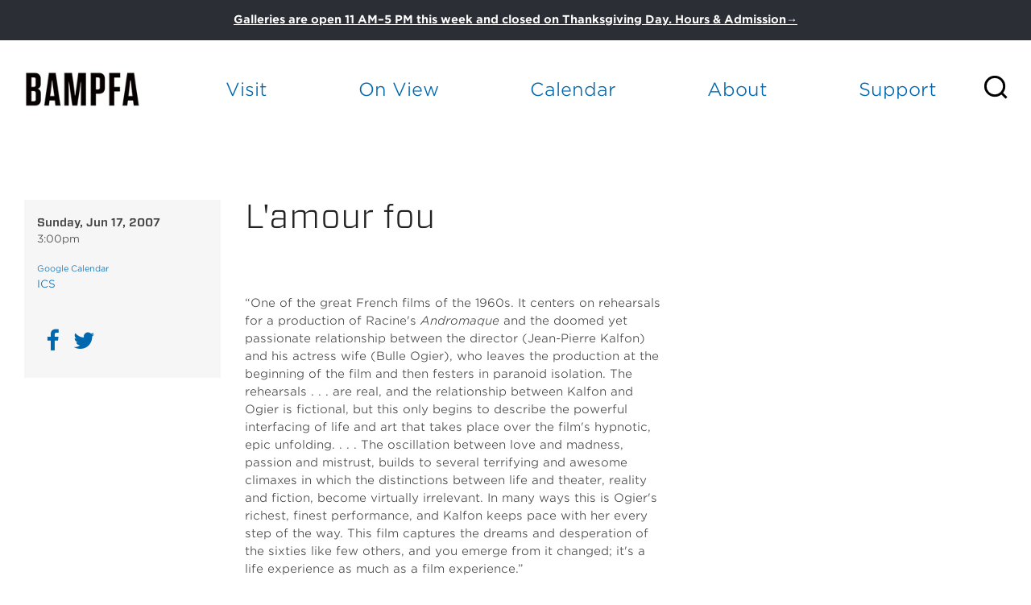

--- FILE ---
content_type: text/html; charset=utf-8
request_url: https://bampfa.org/event/lamour-fou
body_size: 27635
content:


<!-- THEME DEBUG -->
<!-- CALL: theme('html') -->
<!-- FILE NAME SUGGESTIONS:
   * html--node--161920.tpl.php
   * html--node--%.tpl.php
   * html--node.tpl.php
   x html.tpl.php
-->
<!-- BEGIN OUTPUT from 'sites/all/themes/bam_pfa/templates/html.tpl.php' -->
<!DOCTYPE html>
<!-- Sorry no IE7 support! -->
<!-- @see http://foundation.zurb.com/docs/index.html#basicHTMLMarkup -->

<!--[if IE 8]><html class="no-js lt-ie9" lang="en"> <![endif]-->
<!--[if gt IE 8]><!--> <html class="no-js" lang="en"> <!--<![endif]-->
<head>
  <script src="https://use.fontawesome.com/672bb463b3.js"></script>


  <!--[if IE]><![endif]-->
<meta charset="utf-8" /><script type="text/javascript">(window.NREUM||(NREUM={})).init={ajax:{deny_list:["bam.nr-data.net"]},feature_flags:["soft_nav"]};(window.NREUM||(NREUM={})).loader_config={licenseKey:"839700094e",applicationID:"12316358",browserID:"12316370"};;/*! For license information please see nr-loader-rum-1.303.0.min.js.LICENSE.txt */
(()=>{var e,t,r={122:(e,t,r)=>{"use strict";r.d(t,{a:()=>i});var n=r(944);function i(e,t){try{if(!e||"object"!=typeof e)return(0,n.R)(3);if(!t||"object"!=typeof t)return(0,n.R)(4);const r=Object.create(Object.getPrototypeOf(t),Object.getOwnPropertyDescriptors(t)),a=0===Object.keys(r).length?e:r;for(let o in a)if(void 0!==e[o])try{if(null===e[o]){r[o]=null;continue}Array.isArray(e[o])&&Array.isArray(t[o])?r[o]=Array.from(new Set([...e[o],...t[o]])):"object"==typeof e[o]&&"object"==typeof t[o]?r[o]=i(e[o],t[o]):r[o]=e[o]}catch(e){r[o]||(0,n.R)(1,e)}return r}catch(e){(0,n.R)(2,e)}}},154:(e,t,r)=>{"use strict";r.d(t,{OF:()=>c,RI:()=>i,WN:()=>u,bv:()=>a,gm:()=>o,mw:()=>s,sb:()=>d});var n=r(863);const i="undefined"!=typeof window&&!!window.document,a="undefined"!=typeof WorkerGlobalScope&&("undefined"!=typeof self&&self instanceof WorkerGlobalScope&&self.navigator instanceof WorkerNavigator||"undefined"!=typeof globalThis&&globalThis instanceof WorkerGlobalScope&&globalThis.navigator instanceof WorkerNavigator),o=i?window:"undefined"!=typeof WorkerGlobalScope&&("undefined"!=typeof self&&self instanceof WorkerGlobalScope&&self||"undefined"!=typeof globalThis&&globalThis instanceof WorkerGlobalScope&&globalThis),s=Boolean("hidden"===o?.document?.visibilityState),c=/iPad|iPhone|iPod/.test(o.navigator?.userAgent),d=c&&"undefined"==typeof SharedWorker,u=((()=>{const e=o.navigator?.userAgent?.match(/Firefox[/\s](\d+\.\d+)/);Array.isArray(e)&&e.length>=2&&e[1]})(),Date.now()-(0,n.t)())},163:(e,t,r)=>{"use strict";r.d(t,{j:()=>E});var n=r(384),i=r(741);var a=r(555);r(860).K7.genericEvents;const o="experimental.resources",s="register",c=e=>{if(!e||"string"!=typeof e)return!1;try{document.createDocumentFragment().querySelector(e)}catch{return!1}return!0};var d=r(614),u=r(944),l=r(122);const f="[data-nr-mask]",g=e=>(0,l.a)(e,(()=>{const e={feature_flags:[],experimental:{allow_registered_children:!1,resources:!1},mask_selector:"*",block_selector:"[data-nr-block]",mask_input_options:{color:!1,date:!1,"datetime-local":!1,email:!1,month:!1,number:!1,range:!1,search:!1,tel:!1,text:!1,time:!1,url:!1,week:!1,textarea:!1,select:!1,password:!0}};return{ajax:{deny_list:void 0,block_internal:!0,enabled:!0,autoStart:!0},api:{get allow_registered_children(){return e.feature_flags.includes(s)||e.experimental.allow_registered_children},set allow_registered_children(t){e.experimental.allow_registered_children=t},duplicate_registered_data:!1},browser_consent_mode:{enabled:!1},distributed_tracing:{enabled:void 0,exclude_newrelic_header:void 0,cors_use_newrelic_header:void 0,cors_use_tracecontext_headers:void 0,allowed_origins:void 0},get feature_flags(){return e.feature_flags},set feature_flags(t){e.feature_flags=t},generic_events:{enabled:!0,autoStart:!0},harvest:{interval:30},jserrors:{enabled:!0,autoStart:!0},logging:{enabled:!0,autoStart:!0},metrics:{enabled:!0,autoStart:!0},obfuscate:void 0,page_action:{enabled:!0},page_view_event:{enabled:!0,autoStart:!0},page_view_timing:{enabled:!0,autoStart:!0},performance:{capture_marks:!1,capture_measures:!1,capture_detail:!0,resources:{get enabled(){return e.feature_flags.includes(o)||e.experimental.resources},set enabled(t){e.experimental.resources=t},asset_types:[],first_party_domains:[],ignore_newrelic:!0}},privacy:{cookies_enabled:!0},proxy:{assets:void 0,beacon:void 0},session:{expiresMs:d.wk,inactiveMs:d.BB},session_replay:{autoStart:!0,enabled:!1,preload:!1,sampling_rate:10,error_sampling_rate:100,collect_fonts:!1,inline_images:!1,fix_stylesheets:!0,mask_all_inputs:!0,get mask_text_selector(){return e.mask_selector},set mask_text_selector(t){c(t)?e.mask_selector="".concat(t,",").concat(f):""===t||null===t?e.mask_selector=f:(0,u.R)(5,t)},get block_class(){return"nr-block"},get ignore_class(){return"nr-ignore"},get mask_text_class(){return"nr-mask"},get block_selector(){return e.block_selector},set block_selector(t){c(t)?e.block_selector+=",".concat(t):""!==t&&(0,u.R)(6,t)},get mask_input_options(){return e.mask_input_options},set mask_input_options(t){t&&"object"==typeof t?e.mask_input_options={...t,password:!0}:(0,u.R)(7,t)}},session_trace:{enabled:!0,autoStart:!0},soft_navigations:{enabled:!0,autoStart:!0},spa:{enabled:!0,autoStart:!0},ssl:void 0,user_actions:{enabled:!0,elementAttributes:["id","className","tagName","type"]}}})());var p=r(154),h=r(324);let m=0;const v={buildEnv:h.F3,distMethod:h.Xs,version:h.xv,originTime:p.WN},b={consented:!1},y={appMetadata:{},get consented(){return this.session?.state?.consent||b.consented},set consented(e){b.consented=e},customTransaction:void 0,denyList:void 0,disabled:!1,harvester:void 0,isolatedBacklog:!1,isRecording:!1,loaderType:void 0,maxBytes:3e4,obfuscator:void 0,onerror:void 0,ptid:void 0,releaseIds:{},session:void 0,timeKeeper:void 0,registeredEntities:[],jsAttributesMetadata:{bytes:0},get harvestCount(){return++m}},_=e=>{const t=(0,l.a)(e,y),r=Object.keys(v).reduce((e,t)=>(e[t]={value:v[t],writable:!1,configurable:!0,enumerable:!0},e),{});return Object.defineProperties(t,r)};var w=r(701);const x=e=>{const t=e.startsWith("http");e+="/",r.p=t?e:"https://"+e};var S=r(836),k=r(241);const R={accountID:void 0,trustKey:void 0,agentID:void 0,licenseKey:void 0,applicationID:void 0,xpid:void 0},A=e=>(0,l.a)(e,R),T=new Set;function E(e,t={},r,o){let{init:s,info:c,loader_config:d,runtime:u={},exposed:l=!0}=t;if(!c){const e=(0,n.pV)();s=e.init,c=e.info,d=e.loader_config}e.init=g(s||{}),e.loader_config=A(d||{}),c.jsAttributes??={},p.bv&&(c.jsAttributes.isWorker=!0),e.info=(0,a.D)(c);const f=e.init,h=[c.beacon,c.errorBeacon];T.has(e.agentIdentifier)||(f.proxy.assets&&(x(f.proxy.assets),h.push(f.proxy.assets)),f.proxy.beacon&&h.push(f.proxy.beacon),e.beacons=[...h],function(e){const t=(0,n.pV)();Object.getOwnPropertyNames(i.W.prototype).forEach(r=>{const n=i.W.prototype[r];if("function"!=typeof n||"constructor"===n)return;let a=t[r];e[r]&&!1!==e.exposed&&"micro-agent"!==e.runtime?.loaderType&&(t[r]=(...t)=>{const n=e[r](...t);return a?a(...t):n})})}(e),(0,n.US)("activatedFeatures",w.B),e.runSoftNavOverSpa&&=!0===f.soft_navigations.enabled&&f.feature_flags.includes("soft_nav")),u.denyList=[...f.ajax.deny_list||[],...f.ajax.block_internal?h:[]],u.ptid=e.agentIdentifier,u.loaderType=r,e.runtime=_(u),T.has(e.agentIdentifier)||(e.ee=S.ee.get(e.agentIdentifier),e.exposed=l,(0,k.W)({agentIdentifier:e.agentIdentifier,drained:!!w.B?.[e.agentIdentifier],type:"lifecycle",name:"initialize",feature:void 0,data:e.config})),T.add(e.agentIdentifier)}},234:(e,t,r)=>{"use strict";r.d(t,{W:()=>a});var n=r(836),i=r(687);class a{constructor(e,t){this.agentIdentifier=e,this.ee=n.ee.get(e),this.featureName=t,this.blocked=!1}deregisterDrain(){(0,i.x3)(this.agentIdentifier,this.featureName)}}},241:(e,t,r)=>{"use strict";r.d(t,{W:()=>a});var n=r(154);const i="newrelic";function a(e={}){try{n.gm.dispatchEvent(new CustomEvent(i,{detail:e}))}catch(e){}}},261:(e,t,r)=>{"use strict";r.d(t,{$9:()=>d,BL:()=>s,CH:()=>g,Dl:()=>_,Fw:()=>y,PA:()=>m,Pl:()=>n,Pv:()=>k,Tb:()=>l,U2:()=>a,V1:()=>S,Wb:()=>x,bt:()=>b,cD:()=>v,d3:()=>w,dT:()=>c,eY:()=>p,fF:()=>f,hG:()=>i,k6:()=>o,nb:()=>h,o5:()=>u});const n="api-",i="addPageAction",a="addToTrace",o="addRelease",s="finished",c="interaction",d="log",u="noticeError",l="pauseReplay",f="recordCustomEvent",g="recordReplay",p="register",h="setApplicationVersion",m="setCurrentRouteName",v="setCustomAttribute",b="setErrorHandler",y="setPageViewName",_="setUserId",w="start",x="wrapLogger",S="measure",k="consent"},289:(e,t,r)=>{"use strict";r.d(t,{GG:()=>a,Qr:()=>s,sB:()=>o});var n=r(878);function i(){return"undefined"==typeof document||"complete"===document.readyState}function a(e,t){if(i())return e();(0,n.sp)("load",e,t)}function o(e){if(i())return e();(0,n.DD)("DOMContentLoaded",e)}function s(e){if(i())return e();(0,n.sp)("popstate",e)}},324:(e,t,r)=>{"use strict";r.d(t,{F3:()=>i,Xs:()=>a,xv:()=>n});const n="1.303.0",i="PROD",a="CDN"},374:(e,t,r)=>{r.nc=(()=>{try{return document?.currentScript?.nonce}catch(e){}return""})()},384:(e,t,r)=>{"use strict";r.d(t,{NT:()=>o,US:()=>u,Zm:()=>s,bQ:()=>d,dV:()=>c,pV:()=>l});var n=r(154),i=r(863),a=r(910);const o={beacon:"bam.nr-data.net",errorBeacon:"bam.nr-data.net"};function s(){return n.gm.NREUM||(n.gm.NREUM={}),void 0===n.gm.newrelic&&(n.gm.newrelic=n.gm.NREUM),n.gm.NREUM}function c(){let e=s();return e.o||(e.o={ST:n.gm.setTimeout,SI:n.gm.setImmediate||n.gm.setInterval,CT:n.gm.clearTimeout,XHR:n.gm.XMLHttpRequest,REQ:n.gm.Request,EV:n.gm.Event,PR:n.gm.Promise,MO:n.gm.MutationObserver,FETCH:n.gm.fetch,WS:n.gm.WebSocket},(0,a.i)(...Object.values(e.o))),e}function d(e,t){let r=s();r.initializedAgents??={},t.initializedAt={ms:(0,i.t)(),date:new Date},r.initializedAgents[e]=t}function u(e,t){s()[e]=t}function l(){return function(){let e=s();const t=e.info||{};e.info={beacon:o.beacon,errorBeacon:o.errorBeacon,...t}}(),function(){let e=s();const t=e.init||{};e.init={...t}}(),c(),function(){let e=s();const t=e.loader_config||{};e.loader_config={...t}}(),s()}},389:(e,t,r)=>{"use strict";function n(e,t=500,r={}){const n=r?.leading||!1;let i;return(...r)=>{n&&void 0===i&&(e.apply(this,r),i=setTimeout(()=>{i=clearTimeout(i)},t)),n||(clearTimeout(i),i=setTimeout(()=>{e.apply(this,r)},t))}}function i(e){let t=!1;return(...r)=>{t||(t=!0,e.apply(this,r))}}r.d(t,{J:()=>i,s:()=>n})},555:(e,t,r)=>{"use strict";r.d(t,{D:()=>s,f:()=>o});var n=r(384),i=r(122);const a={beacon:n.NT.beacon,errorBeacon:n.NT.errorBeacon,licenseKey:void 0,applicationID:void 0,sa:void 0,queueTime:void 0,applicationTime:void 0,ttGuid:void 0,user:void 0,account:void 0,product:void 0,extra:void 0,jsAttributes:{},userAttributes:void 0,atts:void 0,transactionName:void 0,tNamePlain:void 0};function o(e){try{return!!e.licenseKey&&!!e.errorBeacon&&!!e.applicationID}catch(e){return!1}}const s=e=>(0,i.a)(e,a)},566:(e,t,r)=>{"use strict";r.d(t,{LA:()=>s,bz:()=>o});var n=r(154);const i="xxxxxxxx-xxxx-4xxx-yxxx-xxxxxxxxxxxx";function a(e,t){return e?15&e[t]:16*Math.random()|0}function o(){const e=n.gm?.crypto||n.gm?.msCrypto;let t,r=0;return e&&e.getRandomValues&&(t=e.getRandomValues(new Uint8Array(30))),i.split("").map(e=>"x"===e?a(t,r++).toString(16):"y"===e?(3&a()|8).toString(16):e).join("")}function s(e){const t=n.gm?.crypto||n.gm?.msCrypto;let r,i=0;t&&t.getRandomValues&&(r=t.getRandomValues(new Uint8Array(e)));const o=[];for(var s=0;s<e;s++)o.push(a(r,i++).toString(16));return o.join("")}},606:(e,t,r)=>{"use strict";r.d(t,{i:()=>a});var n=r(908);a.on=o;var i=a.handlers={};function a(e,t,r,a){o(a||n.d,i,e,t,r)}function o(e,t,r,i,a){a||(a="feature"),e||(e=n.d);var o=t[a]=t[a]||{};(o[r]=o[r]||[]).push([e,i])}},607:(e,t,r)=>{"use strict";r.d(t,{W:()=>n});const n=(0,r(566).bz)()},614:(e,t,r)=>{"use strict";r.d(t,{BB:()=>o,H3:()=>n,g:()=>d,iL:()=>c,tS:()=>s,uh:()=>i,wk:()=>a});const n="NRBA",i="SESSION",a=144e5,o=18e5,s={STARTED:"session-started",PAUSE:"session-pause",RESET:"session-reset",RESUME:"session-resume",UPDATE:"session-update"},c={SAME_TAB:"same-tab",CROSS_TAB:"cross-tab"},d={OFF:0,FULL:1,ERROR:2}},630:(e,t,r)=>{"use strict";r.d(t,{T:()=>n});const n=r(860).K7.pageViewEvent},646:(e,t,r)=>{"use strict";r.d(t,{y:()=>n});class n{constructor(e){this.contextId=e}}},687:(e,t,r)=>{"use strict";r.d(t,{Ak:()=>d,Ze:()=>f,x3:()=>u});var n=r(241),i=r(836),a=r(606),o=r(860),s=r(646);const c={};function d(e,t){const r={staged:!1,priority:o.P3[t]||0};l(e),c[e].get(t)||c[e].set(t,r)}function u(e,t){e&&c[e]&&(c[e].get(t)&&c[e].delete(t),p(e,t,!1),c[e].size&&g(e))}function l(e){if(!e)throw new Error("agentIdentifier required");c[e]||(c[e]=new Map)}function f(e="",t="feature",r=!1){if(l(e),!e||!c[e].get(t)||r)return p(e,t);c[e].get(t).staged=!0,g(e)}function g(e){const t=Array.from(c[e]);t.every(([e,t])=>t.staged)&&(t.sort((e,t)=>e[1].priority-t[1].priority),t.forEach(([t])=>{c[e].delete(t),p(e,t)}))}function p(e,t,r=!0){const o=e?i.ee.get(e):i.ee,c=a.i.handlers;if(!o.aborted&&o.backlog&&c){if((0,n.W)({agentIdentifier:e,type:"lifecycle",name:"drain",feature:t}),r){const e=o.backlog[t],r=c[t];if(r){for(let t=0;e&&t<e.length;++t)h(e[t],r);Object.entries(r).forEach(([e,t])=>{Object.values(t||{}).forEach(t=>{t[0]?.on&&t[0]?.context()instanceof s.y&&t[0].on(e,t[1])})})}}o.isolatedBacklog||delete c[t],o.backlog[t]=null,o.emit("drain-"+t,[])}}function h(e,t){var r=e[1];Object.values(t[r]||{}).forEach(t=>{var r=e[0];if(t[0]===r){var n=t[1],i=e[3],a=e[2];n.apply(i,a)}})}},699:(e,t,r)=>{"use strict";r.d(t,{It:()=>a,KC:()=>s,No:()=>i,qh:()=>o});var n=r(860);const i=16e3,a=1e6,o="SESSION_ERROR",s={[n.K7.logging]:!0,[n.K7.genericEvents]:!1,[n.K7.jserrors]:!1,[n.K7.ajax]:!1}},701:(e,t,r)=>{"use strict";r.d(t,{B:()=>a,t:()=>o});var n=r(241);const i=new Set,a={};function o(e,t){const r=t.agentIdentifier;a[r]??={},e&&"object"==typeof e&&(i.has(r)||(t.ee.emit("rumresp",[e]),a[r]=e,i.add(r),(0,n.W)({agentIdentifier:r,loaded:!0,drained:!0,type:"lifecycle",name:"load",feature:void 0,data:e})))}},741:(e,t,r)=>{"use strict";r.d(t,{W:()=>a});var n=r(944),i=r(261);class a{#e(e,...t){if(this[e]!==a.prototype[e])return this[e](...t);(0,n.R)(35,e)}addPageAction(e,t){return this.#e(i.hG,e,t)}register(e){return this.#e(i.eY,e)}recordCustomEvent(e,t){return this.#e(i.fF,e,t)}setPageViewName(e,t){return this.#e(i.Fw,e,t)}setCustomAttribute(e,t,r){return this.#e(i.cD,e,t,r)}noticeError(e,t){return this.#e(i.o5,e,t)}setUserId(e){return this.#e(i.Dl,e)}setApplicationVersion(e){return this.#e(i.nb,e)}setErrorHandler(e){return this.#e(i.bt,e)}addRelease(e,t){return this.#e(i.k6,e,t)}log(e,t){return this.#e(i.$9,e,t)}start(){return this.#e(i.d3)}finished(e){return this.#e(i.BL,e)}recordReplay(){return this.#e(i.CH)}pauseReplay(){return this.#e(i.Tb)}addToTrace(e){return this.#e(i.U2,e)}setCurrentRouteName(e){return this.#e(i.PA,e)}interaction(e){return this.#e(i.dT,e)}wrapLogger(e,t,r){return this.#e(i.Wb,e,t,r)}measure(e,t){return this.#e(i.V1,e,t)}consent(e){return this.#e(i.Pv,e)}}},773:(e,t,r)=>{"use strict";r.d(t,{z_:()=>a,XG:()=>s,TZ:()=>n,rs:()=>i,xV:()=>o});r(154),r(566),r(384);const n=r(860).K7.metrics,i="sm",a="cm",o="storeSupportabilityMetrics",s="storeEventMetrics"},782:(e,t,r)=>{"use strict";r.d(t,{T:()=>n});const n=r(860).K7.pageViewTiming},836:(e,t,r)=>{"use strict";r.d(t,{P:()=>s,ee:()=>c});var n=r(384),i=r(990),a=r(646),o=r(607);const s="nr@context:".concat(o.W),c=function e(t,r){var n={},o={},u={},l=!1;try{l=16===r.length&&d.initializedAgents?.[r]?.runtime.isolatedBacklog}catch(e){}var f={on:p,addEventListener:p,removeEventListener:function(e,t){var r=n[e];if(!r)return;for(var i=0;i<r.length;i++)r[i]===t&&r.splice(i,1)},emit:function(e,r,n,i,a){!1!==a&&(a=!0);if(c.aborted&&!i)return;t&&a&&t.emit(e,r,n);var s=g(n);h(e).forEach(e=>{e.apply(s,r)});var d=v()[o[e]];d&&d.push([f,e,r,s]);return s},get:m,listeners:h,context:g,buffer:function(e,t){const r=v();if(t=t||"feature",f.aborted)return;Object.entries(e||{}).forEach(([e,n])=>{o[n]=t,t in r||(r[t]=[])})},abort:function(){f._aborted=!0,Object.keys(f.backlog).forEach(e=>{delete f.backlog[e]})},isBuffering:function(e){return!!v()[o[e]]},debugId:r,backlog:l?{}:t&&"object"==typeof t.backlog?t.backlog:{},isolatedBacklog:l};return Object.defineProperty(f,"aborted",{get:()=>{let e=f._aborted||!1;return e||(t&&(e=t.aborted),e)}}),f;function g(e){return e&&e instanceof a.y?e:e?(0,i.I)(e,s,()=>new a.y(s)):new a.y(s)}function p(e,t){n[e]=h(e).concat(t)}function h(e){return n[e]||[]}function m(t){return u[t]=u[t]||e(f,t)}function v(){return f.backlog}}(void 0,"globalEE"),d=(0,n.Zm)();d.ee||(d.ee=c)},843:(e,t,r)=>{"use strict";r.d(t,{u:()=>i});var n=r(878);function i(e,t=!1,r,i){(0,n.DD)("visibilitychange",function(){if(t)return void("hidden"===document.visibilityState&&e());e(document.visibilityState)},r,i)}},860:(e,t,r)=>{"use strict";r.d(t,{$J:()=>u,K7:()=>c,P3:()=>d,XX:()=>i,Yy:()=>s,df:()=>a,qY:()=>n,v4:()=>o});const n="events",i="jserrors",a="browser/blobs",o="rum",s="browser/logs",c={ajax:"ajax",genericEvents:"generic_events",jserrors:i,logging:"logging",metrics:"metrics",pageAction:"page_action",pageViewEvent:"page_view_event",pageViewTiming:"page_view_timing",sessionReplay:"session_replay",sessionTrace:"session_trace",softNav:"soft_navigations",spa:"spa"},d={[c.pageViewEvent]:1,[c.pageViewTiming]:2,[c.metrics]:3,[c.jserrors]:4,[c.spa]:5,[c.ajax]:6,[c.sessionTrace]:7,[c.softNav]:8,[c.sessionReplay]:9,[c.logging]:10,[c.genericEvents]:11},u={[c.pageViewEvent]:o,[c.pageViewTiming]:n,[c.ajax]:n,[c.spa]:n,[c.softNav]:n,[c.metrics]:i,[c.jserrors]:i,[c.sessionTrace]:a,[c.sessionReplay]:a,[c.logging]:s,[c.genericEvents]:"ins"}},863:(e,t,r)=>{"use strict";function n(){return Math.floor(performance.now())}r.d(t,{t:()=>n})},878:(e,t,r)=>{"use strict";function n(e,t){return{capture:e,passive:!1,signal:t}}function i(e,t,r=!1,i){window.addEventListener(e,t,n(r,i))}function a(e,t,r=!1,i){document.addEventListener(e,t,n(r,i))}r.d(t,{DD:()=>a,jT:()=>n,sp:()=>i})},908:(e,t,r)=>{"use strict";r.d(t,{d:()=>n,p:()=>i});var n=r(836).ee.get("handle");function i(e,t,r,i,a){a?(a.buffer([e],i),a.emit(e,t,r)):(n.buffer([e],i),n.emit(e,t,r))}},910:(e,t,r)=>{"use strict";r.d(t,{i:()=>a});var n=r(944);const i=new Map;function a(...e){return e.every(e=>{if(i.has(e))return i.get(e);const t="function"==typeof e&&e.toString().includes("[native code]");return t||(0,n.R)(64,e?.name||e?.toString()),i.set(e,t),t})}},944:(e,t,r)=>{"use strict";r.d(t,{R:()=>i});var n=r(241);function i(e,t){"function"==typeof console.debug&&(console.debug("New Relic Warning: https://github.com/newrelic/newrelic-browser-agent/blob/main/docs/warning-codes.md#".concat(e),t),(0,n.W)({agentIdentifier:null,drained:null,type:"data",name:"warn",feature:"warn",data:{code:e,secondary:t}}))}},990:(e,t,r)=>{"use strict";r.d(t,{I:()=>i});var n=Object.prototype.hasOwnProperty;function i(e,t,r){if(n.call(e,t))return e[t];var i=r();if(Object.defineProperty&&Object.keys)try{return Object.defineProperty(e,t,{value:i,writable:!0,enumerable:!1}),i}catch(e){}return e[t]=i,i}}},n={};function i(e){var t=n[e];if(void 0!==t)return t.exports;var a=n[e]={exports:{}};return r[e](a,a.exports,i),a.exports}i.m=r,i.d=(e,t)=>{for(var r in t)i.o(t,r)&&!i.o(e,r)&&Object.defineProperty(e,r,{enumerable:!0,get:t[r]})},i.f={},i.e=e=>Promise.all(Object.keys(i.f).reduce((t,r)=>(i.f[r](e,t),t),[])),i.u=e=>"nr-rum-1.303.0.min.js",i.o=(e,t)=>Object.prototype.hasOwnProperty.call(e,t),e={},t="NRBA-1.303.0.PROD:",i.l=(r,n,a,o)=>{if(e[r])e[r].push(n);else{var s,c;if(void 0!==a)for(var d=document.getElementsByTagName("script"),u=0;u<d.length;u++){var l=d[u];if(l.getAttribute("src")==r||l.getAttribute("data-webpack")==t+a){s=l;break}}if(!s){c=!0;var f={296:"sha512-DjFbtykbDCyUDGsp+l/dYhH0LhW/Jv9sDnc+aleTRmpV1ZRfyOeip4Sv4USz3Fk0DZCWshsM7d24cTr9Xf3L/A=="};(s=document.createElement("script")).charset="utf-8",i.nc&&s.setAttribute("nonce",i.nc),s.setAttribute("data-webpack",t+a),s.src=r,0!==s.src.indexOf(window.location.origin+"/")&&(s.crossOrigin="anonymous"),f[o]&&(s.integrity=f[o])}e[r]=[n];var g=(t,n)=>{s.onerror=s.onload=null,clearTimeout(p);var i=e[r];if(delete e[r],s.parentNode&&s.parentNode.removeChild(s),i&&i.forEach(e=>e(n)),t)return t(n)},p=setTimeout(g.bind(null,void 0,{type:"timeout",target:s}),12e4);s.onerror=g.bind(null,s.onerror),s.onload=g.bind(null,s.onload),c&&document.head.appendChild(s)}},i.r=e=>{"undefined"!=typeof Symbol&&Symbol.toStringTag&&Object.defineProperty(e,Symbol.toStringTag,{value:"Module"}),Object.defineProperty(e,"__esModule",{value:!0})},i.p="https://js-agent.newrelic.com/",(()=>{var e={374:0,840:0};i.f.j=(t,r)=>{var n=i.o(e,t)?e[t]:void 0;if(0!==n)if(n)r.push(n[2]);else{var a=new Promise((r,i)=>n=e[t]=[r,i]);r.push(n[2]=a);var o=i.p+i.u(t),s=new Error;i.l(o,r=>{if(i.o(e,t)&&(0!==(n=e[t])&&(e[t]=void 0),n)){var a=r&&("load"===r.type?"missing":r.type),o=r&&r.target&&r.target.src;s.message="Loading chunk "+t+" failed.\n("+a+": "+o+")",s.name="ChunkLoadError",s.type=a,s.request=o,n[1](s)}},"chunk-"+t,t)}};var t=(t,r)=>{var n,a,[o,s,c]=r,d=0;if(o.some(t=>0!==e[t])){for(n in s)i.o(s,n)&&(i.m[n]=s[n]);if(c)c(i)}for(t&&t(r);d<o.length;d++)a=o[d],i.o(e,a)&&e[a]&&e[a][0](),e[a]=0},r=self["webpackChunk:NRBA-1.303.0.PROD"]=self["webpackChunk:NRBA-1.303.0.PROD"]||[];r.forEach(t.bind(null,0)),r.push=t.bind(null,r.push.bind(r))})(),(()=>{"use strict";i(374);var e=i(566),t=i(741);class r extends t.W{agentIdentifier=(0,e.LA)(16)}var n=i(860);const a=Object.values(n.K7);var o=i(163);var s=i(908),c=i(863),d=i(261),u=i(241),l=i(944),f=i(701),g=i(773);function p(e,t,i,a){const o=a||i;!o||o[e]&&o[e]!==r.prototype[e]||(o[e]=function(){(0,s.p)(g.xV,["API/"+e+"/called"],void 0,n.K7.metrics,i.ee),(0,u.W)({agentIdentifier:i.agentIdentifier,drained:!!f.B?.[i.agentIdentifier],type:"data",name:"api",feature:d.Pl+e,data:{}});try{return t.apply(this,arguments)}catch(e){(0,l.R)(23,e)}})}function h(e,t,r,n,i){const a=e.info;null===r?delete a.jsAttributes[t]:a.jsAttributes[t]=r,(i||null===r)&&(0,s.p)(d.Pl+n,[(0,c.t)(),t,r],void 0,"session",e.ee)}var m=i(687),v=i(234),b=i(289),y=i(154),_=i(384);const w=e=>y.RI&&!0===e?.privacy.cookies_enabled;function x(e){return!!(0,_.dV)().o.MO&&w(e)&&!0===e?.session_trace.enabled}var S=i(389),k=i(699);class R extends v.W{constructor(e,t){super(e.agentIdentifier,t),this.agentRef=e,this.abortHandler=void 0,this.featAggregate=void 0,this.loadedSuccessfully=void 0,this.onAggregateImported=new Promise(e=>{this.loadedSuccessfully=e}),this.deferred=Promise.resolve(),!1===e.init[this.featureName].autoStart?this.deferred=new Promise((t,r)=>{this.ee.on("manual-start-all",(0,S.J)(()=>{(0,m.Ak)(e.agentIdentifier,this.featureName),t()}))}):(0,m.Ak)(e.agentIdentifier,t)}importAggregator(e,t,r={}){if(this.featAggregate)return;const n=async()=>{let n;await this.deferred;try{if(w(e.init)){const{setupAgentSession:t}=await i.e(296).then(i.bind(i,305));n=t(e)}}catch(e){(0,l.R)(20,e),this.ee.emit("internal-error",[e]),(0,s.p)(k.qh,[e],void 0,this.featureName,this.ee)}try{if(!this.#t(this.featureName,n,e.init))return(0,m.Ze)(this.agentIdentifier,this.featureName),void this.loadedSuccessfully(!1);const{Aggregate:i}=await t();this.featAggregate=new i(e,r),e.runtime.harvester.initializedAggregates.push(this.featAggregate),this.loadedSuccessfully(!0)}catch(e){(0,l.R)(34,e),this.abortHandler?.(),(0,m.Ze)(this.agentIdentifier,this.featureName,!0),this.loadedSuccessfully(!1),this.ee&&this.ee.abort()}};y.RI?(0,b.GG)(()=>n(),!0):n()}#t(e,t,r){if(this.blocked)return!1;switch(e){case n.K7.sessionReplay:return x(r)&&!!t;case n.K7.sessionTrace:return!!t;default:return!0}}}var A=i(630),T=i(614);class E extends R{static featureName=A.T;constructor(e){var t;super(e,A.T),this.setupInspectionEvents(e.agentIdentifier),t=e,p(d.Fw,function(e,r){"string"==typeof e&&("/"!==e.charAt(0)&&(e="/"+e),t.runtime.customTransaction=(r||"http://custom.transaction")+e,(0,s.p)(d.Pl+d.Fw,[(0,c.t)()],void 0,void 0,t.ee))},t),this.importAggregator(e,()=>i.e(296).then(i.bind(i,108)))}setupInspectionEvents(e){const t=(t,r)=>{t&&(0,u.W)({agentIdentifier:e,timeStamp:t.timeStamp,loaded:"complete"===t.target.readyState,type:"window",name:r,data:t.target.location+""})};(0,b.sB)(e=>{t(e,"DOMContentLoaded")}),(0,b.GG)(e=>{t(e,"load")}),(0,b.Qr)(e=>{t(e,"navigate")}),this.ee.on(T.tS.UPDATE,(t,r)=>{(0,u.W)({agentIdentifier:e,type:"lifecycle",name:"session",data:r})})}}var N=i(843),j=i(878),I=i(782);class P extends R{static featureName=I.T;constructor(e){super(e,I.T),y.RI&&((0,N.u)(()=>(0,s.p)("docHidden",[(0,c.t)()],void 0,I.T,this.ee),!0),(0,j.sp)("pagehide",()=>(0,s.p)("winPagehide",[(0,c.t)()],void 0,I.T,this.ee)),this.importAggregator(e,()=>i.e(296).then(i.bind(i,350))))}}class O extends R{static featureName=g.TZ;constructor(e){super(e,g.TZ),y.RI&&document.addEventListener("securitypolicyviolation",e=>{(0,s.p)(g.xV,["Generic/CSPViolation/Detected"],void 0,this.featureName,this.ee)}),this.importAggregator(e,()=>i.e(296).then(i.bind(i,623)))}}new class extends r{constructor(e){var t;(super(),y.gm)?(this.features={},(0,_.bQ)(this.agentIdentifier,this),this.desiredFeatures=new Set(e.features||[]),this.desiredFeatures.add(E),this.runSoftNavOverSpa=[...this.desiredFeatures].some(e=>e.featureName===n.K7.softNav),(0,o.j)(this,e,e.loaderType||"agent"),t=this,p(d.cD,function(e,r,n=!1){if("string"==typeof e){if(["string","number","boolean"].includes(typeof r)||null===r)return h(t,e,r,d.cD,n);(0,l.R)(40,typeof r)}else(0,l.R)(39,typeof e)},t),function(e){p(d.Dl,function(t){if("string"==typeof t||null===t)return h(e,"enduser.id",t,d.Dl,!0);(0,l.R)(41,typeof t)},e)}(this),function(e){p(d.nb,function(t){if("string"==typeof t||null===t)return h(e,"application.version",t,d.nb,!1);(0,l.R)(42,typeof t)},e)}(this),function(e){p(d.d3,function(){e.ee.emit("manual-start-all")},e)}(this),function(e){p(d.Pv,function(t=!0){if("boolean"==typeof t){if((0,s.p)(d.Pl+d.Pv,[t],void 0,"session",e.ee),e.runtime.consented=t,t){const t=e.features.page_view_event;t.onAggregateImported.then(e=>{const r=t.featAggregate;e&&!r.sentRum&&r.sendRum()})}}else(0,l.R)(65,typeof t)},e)}(this),this.run()):(0,l.R)(21)}get config(){return{info:this.info,init:this.init,loader_config:this.loader_config,runtime:this.runtime}}get api(){return this}run(){try{const e=function(e){const t={};return a.forEach(r=>{t[r]=!!e[r]?.enabled}),t}(this.init),t=[...this.desiredFeatures];t.sort((e,t)=>n.P3[e.featureName]-n.P3[t.featureName]),t.forEach(t=>{if(!e[t.featureName]&&t.featureName!==n.K7.pageViewEvent)return;if(this.runSoftNavOverSpa&&t.featureName===n.K7.spa)return;if(!this.runSoftNavOverSpa&&t.featureName===n.K7.softNav)return;const r=function(e){switch(e){case n.K7.ajax:return[n.K7.jserrors];case n.K7.sessionTrace:return[n.K7.ajax,n.K7.pageViewEvent];case n.K7.sessionReplay:return[n.K7.sessionTrace];case n.K7.pageViewTiming:return[n.K7.pageViewEvent];default:return[]}}(t.featureName).filter(e=>!(e in this.features));r.length>0&&(0,l.R)(36,{targetFeature:t.featureName,missingDependencies:r}),this.features[t.featureName]=new t(this)})}catch(e){(0,l.R)(22,e);for(const e in this.features)this.features[e].abortHandler?.();const t=(0,_.Zm)();delete t.initializedAgents[this.agentIdentifier]?.features,delete this.sharedAggregator;return t.ee.get(this.agentIdentifier).abort(),!1}}}({features:[E,P,O],loaderType:"lite"})})()})();</script>
<link rel="shortcut icon" href="https://bampfa.org/sites/all/themes/bam_pfa/favicon.ico" />
<script>dataLayer = [{"entityType":"node","entityBundle":"event","entityId":"161920","entityLabel":"L\u0027amour fou","entityLanguage":"und","entityTnid":"0","entityVid":"161920","entityName":"admin","entityUid":"1","entityCreated":"1419231978","entityStatus":"1","drupalLanguage":"en","userUid":0}];</script>
<meta name="viewport" content="width=device-width, maximum-scale = 1.0" />
<meta http-equiv="ImageToolbar" content="false" />
<meta name="description" content="“One of the great French films of the 1960s. It centers on rehearsals for a production of Racine&#039;s Andromaque and the doomed yet passionate relationship between the director (Jean-Pierre Kalfon) and his actress wife (Bulle Ogier), who leaves the production at the beginning of the film and then festers in paranoid isolation. The rehearsals . . . are real, and the relationship" />
<meta name="generator" content="Drupal 7 (https://www.drupal.org)" />
<link rel="canonical" href="https://bampfa.org/event/lamour-fou" />
<link rel="shortlink" href="https://bampfa.org/node/161920" />
<meta property="og:site_name" content="BAMPFA" />
<meta property="og:type" content="article" />
<meta property="og:url" content="https://bampfa.org/event/lamour-fou" />
<meta property="og:title" content="L&#039;amour fou" />
<meta property="og:description" content="“One of the great French films of the 1960s. It centers on rehearsals for a production of Racine&#039;s Andromaque and the doomed yet passionate relationship between the director (Jean-Pierre Kalfon) and his actress wife (Bulle Ogier), who leaves the production at the beginning of the film and then festers in paranoid isolation. The rehearsals . . . are real, and the relationship between Kalfon and Ogier is fictional, but this only begins to describe the powerful interfacing of life and art that takes place over the film&#039;s hypnotic, epic unfolding. . . ." />
<meta property="og:updated_time" content="2018-03-20T20:33:06+00:00" />
<meta name="twitter:card" content="summary_large_image" />
<meta name="twitter:title" content="L&#039;amour fou" />
<meta name="twitter:description" content="“One of the great French films of the 1960s. It centers on rehearsals for a production of Racine&#039;s Andromaque and the doomed yet passionate relationship between the director (Jean-Pierre Kalfon) and" />
<meta property="article:published_time" content="2014-12-22T07:06:18+00:00" />
<meta property="article:modified_time" content="2018-03-20T20:33:06+00:00" />
  <title>L'amour fou | BAMPFA</title>
  <link rel="stylesheet" href="https://bampfa.org/sites/default/files/css/css_kShW4RPmRstZ3SpIC-ZvVGNFVAi0WEMuCnI0ZkYIaFw.css" />
<link rel="stylesheet" href="https://bampfa.org/sites/default/files/css/css_Mvf7RswmJNaTMT_yWwJjBkii2ygk-k9XpSCLpD6ya80.css" />
<link rel="stylesheet" href="https://bampfa.org/sites/default/files/css/css_coQVm48atSeJIcw5GXYDfjwck2vSCGh9cEJk6F95ppI.css" />
<link rel="stylesheet" href="https://bampfa.org/sites/default/files/css/css_7XchS_lblBfd4wHoxLTM0x0gtJcaRoubeibEXffk2Ps.css" />
<link rel="stylesheet" href="https://bampfa.org/sites/default/files/css/css_rMiWCtdZoXgj1V54X76LNLrs3yARPE-prhEpaz7IzQ0.css" />
  <script src="https://bampfa.org/sites/all/modules/contrib/jquery_update/replace/jquery/1.8/jquery.min.js?v=1.8.3"></script>
<script src="https://bampfa.org/misc/jquery-extend-3.4.0.js?v=1.8.3"></script>
<script src="https://bampfa.org/misc/jquery-html-prefilter-3.5.0-backport.js?v=1.8.3"></script>
<script src="https://bampfa.org/misc/jquery.once.js?v=1.2"></script>
<script src="https://bampfa.org/misc/drupal.js?t6g65c"></script>
<script>jQuery.extend(Drupal.settings, {"basePath":"\/","pathPrefix":"","setHasJsCookie":0,"ajaxPageState":{"theme":"bam_pfa","theme_token":"GWfrj_jueSBZ2U9Y-z-98b7EUiCSx86qtK5iCg3QJyA","js":{"sites\/all\/modules\/contrib\/jquery_update\/replace\/jquery\/1.8\/jquery.min.js":1,"misc\/jquery-extend-3.4.0.js":1,"misc\/jquery-html-prefilter-3.5.0-backport.js":1,"misc\/jquery.once.js":1,"misc\/drupal.js":1,"sites\/all\/modules\/contrib\/jquery_update\/replace\/ui\/ui\/minified\/jquery.ui.core.min.js":1,"sites\/all\/modules\/contrib\/jquery_update\/replace\/ui\/ui\/minified\/jquery.ui.widget.min.js":1,"sites\/all\/libraries\/mediaelement\/build\/mediaelement-and-player.min.js":1,"sites\/all\/modules\/contrib\/views_slideshow\/js\/views_slideshow.js":1,"sites\/all\/modules\/contrib\/jquery_update\/replace\/ui\/ui\/minified\/jquery.ui.tabs.min.js":1,"sites\/all\/modules\/contrib\/image_caption\/image_caption.min.js":1,"sites\/all\/modules\/contrib\/mediaelement\/mediaelement.js":1,"sites\/all\/modules\/contrib\/video\/js\/video.js":1,"sites\/all\/libraries\/flexslider\/jquery.flexslider.js":1,"sites\/all\/modules\/contrib\/flexslider_views_slideshow\/js\/flexslider_views_slideshow.js":1,"https:\/\/ws.sharethis.com\/button\/buttons.js":1,"sites\/all\/modules\/contrib\/field_group\/field_group.js":1,"sites\/all\/modules\/datalayer\/datalayer.js":1,"sites\/all\/themes\/bam_pfa\/js\/vendor\/custom.modernizr.js":1,"sites\/all\/themes\/bam_pfa\/js\/foundation.min.js":1,"sites\/all\/themes\/bam_pfa\/js\/jquery-ui.js":1,"sites\/all\/themes\/bam_pfa\/js\/MonthPicker.js":1,"sites\/all\/themes\/bam_pfa\/js\/calendar.js":1,"sites\/all\/themes\/bam_pfa\/js\/scripts.js":1,"sites\/all\/themes\/bam_pfa\/js\/double_feature_tabs.js":1,"sites\/all\/themes\/bam_pfa\/js\/on_view.js":1,"sites\/all\/themes\/bam_pfa\/js\/signage.js":1,"sites\/all\/themes\/bam_pfa\/js\/header.js":1,"sites\/all\/themes\/bam_pfa\/js\/program-tabs.js":1,"sites\/all\/themes\/bam_pfa\/js\/search-api.js":1},"css":{"modules\/system\/system.base.css":1,"modules\/system\/system.messages.css":1,"modules\/system\/system.theme.css":1,"sites\/all\/libraries\/mediaelement\/build\/mediaelementplayer.min.css":1,"sites\/all\/modules\/contrib\/views_slideshow\/views_slideshow.css":1,"misc\/ui\/jquery.ui.core.css":1,"misc\/ui\/jquery.ui.theme.css":1,"misc\/ui\/jquery.ui.tabs.css":1,"sites\/all\/modules\/contrib\/calendar\/css\/calendar_multiday.css":1,"modules\/comment\/comment.css":1,"sites\/all\/modules\/contrib\/date\/date_repeat_field\/date_repeat_field.css":1,"modules\/field\/theme\/field.css":1,"modules\/node\/node.css":1,"modules\/search\/search.css":1,"modules\/user\/user.css":1,"sites\/all\/modules\/contrib\/views\/css\/views.css":1,"sites\/all\/modules\/contrib\/media\/modules\/media_wysiwyg\/css\/media_wysiwyg.base.css":1,"sites\/all\/modules\/contrib\/ctools\/css\/ctools.css":1,"sites\/all\/modules\/contrib\/millennium\/millennium.css":1,"sites\/all\/modules\/contrib\/video\/css\/video.css":1,"sites\/all\/modules\/contrib\/flexslider\/assets\/css\/flexslider_img.css":1,"sites\/all\/libraries\/flexslider\/flexslider.css":1,"sites\/all\/themes\/zurb-foundation\/css\/normalize.css":1,"sites\/all\/themes\/bam_pfa\/css\/foundation.min.css":1,"sites\/all\/themes\/bam_pfa\/css\/calendar.css":1,"sites\/all\/themes\/bam_pfa\/css\/calendar_multiday.css":1,"sites\/all\/themes\/bam_pfa\/css\/bampfa.css":1}},"arg":["node","161920"],"jcarousel":{"ajaxPath":"\/jcarousel\/ajax\/views"},"mediaelementAll":true,"better_exposed_filters":{"views":{"event_art_object_properties":{"displays":{"block_9":{"filters":[]}}},"event_alternative_title":{"displays":{"block_1":{"filters":[]}}},"discover_for_events":{"displays":{"block":{"filters":[]}}},"event_guest_info":{"displays":{"block_1":{"filters":[]}}},"film_details":{"displays":{"block":{"filters":[]}}},"film_screening_archive_block":{"displays":{"block":{"filters":[]}}},"html_title":{"displays":{"block":{"filters":[]}}},"event_related_person":{"displays":{"block_1":{"filters":[]}}},"events_shop":{"displays":{"block_1":{"filters":[]}}},"event_slideshow":{"displays":{"block":{"filters":[]}}},"multiple_films":{"displays":{"block":{"filters":[]}}},"event_subjects":{"displays":{"block_1":{"filters":[]}}},"event_awards":{"displays":{"block_1":{"filters":[]}}},"event_copresenter":{"displays":{"block_1":{"filters":[]}}},"event_curator_notes":{"displays":{"block_1":{"filters":[]}}},"additional_screenings":{"displays":{"block":{"filters":[]}}},"show_times2":{"displays":{"block_1":{"filters":[]}}},"events_links_sidebar":{"displays":{"block_1":{"filters":[]}}}}},"viewsSlideshow":{"event_slideshow-block_1":{"methods":{"goToSlide":["viewsSlideshowPager","viewsSlideshowSlideCounter","viewsSlideshowCycle"],"nextSlide":["viewsSlideshowPager","viewsSlideshowSlideCounter","flexsliderViewsSlideshow","viewsSlideshowCycle"],"pause":["viewsSlideshowControls","flexsliderViewsSlideshow","viewsSlideshowCycle"],"play":["viewsSlideshowControls","flexsliderViewsSlideshow","viewsSlideshowCycle"],"previousSlide":["viewsSlideshowPager","viewsSlideshowSlideCounter","flexsliderViewsSlideshow","viewsSlideshowCycle"],"transitionBegin":["viewsSlideshowPager","viewsSlideshowSlideCounter"],"transitionEnd":[]},"paused":0}},"flexslider_views_slideshow":{"#flexslider_views_slideshow_main_event_slideshow-block_1":{"num_divs":1,"id_prefix":"#flexslider_views_slideshow_main_","vss_id":"event_slideshow-block_1","namespace":"flex-","selector":".slides \u003E li","easing":"swing","direction":"horizontal","reverse":false,"smoothHeight":false,"startAt":0,"animationSpeed":600,"initDelay":0,"useCSS":true,"touch":true,"video":false,"keyboard":true,"multipleKeyboard":false,"mousewheel":false,"controlsContainer":".flex-control-nav-container","sync":"","asNavFor":"","itemWidth":0,"itemMargin":0,"minItems":0,"maxItems":0,"move":0,"animation":"fade","slideshow":true,"slideshowSpeed":7000,"directionNav":true,"controlNav":true,"prevText":"Previous","nextText":"Next","pausePlay":false,"pauseText":"Pause","playText":"Play","randomize":false,"thumbCaptions":false,"thumbCaptionsBoth":false,"animationLoop":true,"pauseOnAction":true,"pauseOnHover":false,"manualControls":""}},"field_group":{"div":"full","html-element":"full"},"dataLayer":{"languages":{"en":{"language":"en","name":"English","native":"English","direction":0,"enabled":1,"plurals":0,"formula":"","domain":"","prefix":"","weight":0,"javascript":""}}}});</script>
<script src="https://bampfa.org/sites/all/modules/contrib/jquery_update/replace/ui/ui/minified/jquery.ui.core.min.js?v=1.10.2"></script>
<script src="https://bampfa.org/sites/all/modules/contrib/jquery_update/replace/ui/ui/minified/jquery.ui.widget.min.js?v=1.10.2"></script>
<script src="https://bampfa.org/sites/all/libraries/mediaelement/build/mediaelement-and-player.min.js?v=4"></script>
<script src="https://bampfa.org/sites/all/modules/contrib/views_slideshow/js/views_slideshow.js?v=1.0"></script>
<script src="https://bampfa.org/sites/all/modules/contrib/jquery_update/replace/ui/ui/minified/jquery.ui.tabs.min.js?v=1.10.2"></script>
<script src="https://bampfa.org/sites/all/modules/contrib/image_caption/image_caption.min.js?t6g65c"></script>
<script src="https://bampfa.org/sites/all/modules/contrib/mediaelement/mediaelement.js?t6g65c"></script>
<script src="https://bampfa.org/sites/all/modules/contrib/video/js/video.js?t6g65c"></script>
<script src="https://bampfa.org/sites/all/libraries/flexslider/jquery.flexslider.js?t6g65c"></script>
<script src="https://bampfa.org/sites/all/modules/contrib/flexslider_views_slideshow/js/flexslider_views_slideshow.js?t6g65c"></script>
<script>var switchTo5x = true;var useFastShare = true;</script>
<script src="https://ws.sharethis.com/button/buttons.js"></script>
<script>if (typeof stLight !== 'undefined') { stLight.options({"publisher":"dr-91f45259-bf93-7148-3f55-3dd5dead4ae6","version":"5x","lang":"en"}); }</script>
<script src="https://bampfa.org/sites/all/modules/contrib/field_group/field_group.js?t6g65c"></script>
<script src="https://bampfa.org/sites/all/modules/datalayer/datalayer.js?t6g65c"></script>
<script src="https://bampfa.org/sites/all/themes/bam_pfa/js/vendor/custom.modernizr.js?t6g65c"></script>
<script src="https://bampfa.org/sites/all/themes/bam_pfa/js/foundation.min.js?t6g65c"></script>
<script src="https://bampfa.org/sites/all/themes/bam_pfa/js/jquery-ui.js?t6g65c"></script>
<script src="https://bampfa.org/sites/all/themes/bam_pfa/js/MonthPicker.js?t6g65c"></script>
<script src="https://bampfa.org/sites/all/themes/bam_pfa/js/calendar.js?t6g65c"></script>
<script src="https://bampfa.org/sites/all/themes/bam_pfa/js/scripts.js?t6g65c"></script>
<script src="https://bampfa.org/sites/all/themes/bam_pfa/js/double_feature_tabs.js?t6g65c"></script>
<script src="https://bampfa.org/sites/all/themes/bam_pfa/js/on_view.js?t6g65c"></script>
<script src="https://bampfa.org/sites/all/themes/bam_pfa/js/signage.js?t6g65c"></script>
<script src="https://bampfa.org/sites/all/themes/bam_pfa/js/header.js?t6g65c"></script>
<script src="https://bampfa.org/sites/all/themes/bam_pfa/js/program-tabs.js?t6g65c"></script>
<script src="https://bampfa.org/sites/all/themes/bam_pfa/js/search-api.js?t6g65c"></script>
  <!--[if lt IE 9]>
		<script src="http://html5shiv.googlecode.com/svn/trunk/html5.js"></script>
	<![endif]-->
<!--  <link rel="stylesheet" type="text/css" href="//cloud.typography.com/6294912/648684/css/fonts.css" />-->
  <style>
  </style>

</head>
<body class="html not-front not-logged-in no-sidebars page-node page-node- page-node-161920 node-type-event section-event section-event" >
  <div class="skip-link">
    <a href="#main-content" class="element-invisible element-focusable">Skip to main content</a>
  </div>
    

<!-- THEME DEBUG -->
<!-- CALL: theme('page') -->
<!-- FILE NAME SUGGESTIONS:
   x page--event.tpl.php
   * page--node--161920.tpl.php
   * page--node--%.tpl.php
   * page--node.tpl.php
   * page.tpl.php
-->
<!-- BEGIN OUTPUT from 'sites/all/themes/bam_pfa/templates/page--event.tpl.php' -->
<!--.page (page--event.tpl.php) -->
<div role="document" class="page">
  <!--.l-header region -->
<header role="banner" class="l-header row bam-header bam-header-2020">
  <div class="large-12 columns">
    <div class="row">
    <!--<div class="top-banner">Now open Wed–Sun, 11 AM–7 PM. <a style="font-weight: bold;" href="/calendar">Check out our calendar</a></div>-->
    
   <div class="top-banner"><!-- ACTIVE MESSAGE GOES BELOW -->
<p style="text-align: center;"><b><a href="/visit/hours">Galleries are open 11 AM–5 PM this week and closed on Thanksgiving Day. Hours & Admission→</a></b></p>

<!-- BASKET OF INACTIVE MESSAGES BELOW

<p style="text-align: center;"> <a href="https://pages.wordfly.com/bampfa/pages/Onsite-Subscribe/"><b>Subscribe to BAMPFA emails and get entered to win a Routed West catalog and Standard membership!</b></a></p>

<p style="text-align: center;"> <a href="/visit/getting-here#closures"><b>Sat 11/29: The BAMPFA Parking Lot and Addison St. are closed all day due to a Cal Athletics game→</b></a></p>

<p style="text-align: center;"><b>Mon 9/15: Our online ticketing system is offline for maintenance for a couple hours—please try purchasing tickets again later. Sorry for the inconvenience!</b></p>

<p style="text-align: center;"><b><a href="https://bampfa.org/on-view/film-series">Tickets for summer films are now on sale!→</a></b></p>



<p style="text-align: center;"> <a href="https://pages.wordfly.com/bampfa/pages/Subscribe/"><b>Subscribe to BAMPFA emails and get entered to win a Routed West catalog and Standard membership!</b> </a></p>

<p style="text-align: center;"> <a href="/page/program-changes-thursday-may-1"><b>Program changes on Thu May 1 due to a strike affecting the UC system→</b> </a></p>

-->
</div>
    
      <div class="bam-mobile-header-top">
                  <div class="thelogo">
            <a href="/" rel="home" title=" Home"><img class="logo" typeof="foaf:Image" src="https://bampfa.org/sites/all/themes/bam_pfa/logo.jpg" alt=" logo" title=" Home" /></a>          </div>
                <div class="header-menu-toggle">
          <span class="header-menu-toggle-button">
            Menu
            <i class="fa fa-bars" aria-hidden="true"></i>
            <i class="fa fa-times" aria-hidden="true"></i>
          </span>
        </div>
      </div>
      <div class="mobile-menu-wrapper">
        <div class="mobile-menu-wrapper-inner">
          <div class="main-menu">
            <div class="bam-header-top">
                              <div class="thelogo">
                  <a href="/" rel="home" title=" Home"><img class="logo" typeof="foaf:Image" src="https://bampfa.org/sites/all/themes/bam_pfa/logo.jpg" alt=" logo" title=" Home" /></a>                </div>
                          </div>
            

<!-- THEME DEBUG -->
<!-- CALL: theme('region') -->
<!-- FILE NAME SUGGESTIONS:
   * region--menu.tpl.php
   x region.tpl.php
-->
<!-- BEGIN OUTPUT from 'sites/all/themes/zurb-foundation/templates/region.tpl.php' -->
  

<!-- THEME DEBUG -->
<!-- CALL: theme('block') -->
<!-- FILE NAME SUGGESTIONS:
   * block--system--main-menu.tpl.php
   * block--system.tpl.php
   * block--menu.tpl.php
   x block.tpl.php
-->
<!-- BEGIN OUTPUT from 'sites/all/themes/bam_pfa/templates/block.tpl.php' -->



  <section class="block block-system block-menu block-system-main-menu">
        <ul class="menu"><li class="first leaf"><span tabindex="0" id="menu-visit" class="nolink" tabindex="0">Visit</span></li>
<li class="leaf"><span tabindex="0" id="menu-onview" class="nolink" tabindex="0">On View</span></li>
<li class="leaf"><a href="/visit/calendar">Calendar</a></li>
<li class="leaf"><span tabindex="0" id="menu-about" class="nolink" tabindex="0">About</span></li>
<li class="last leaf"><span tabindex="0" id="menu-support" class="nolink" tabindex="0">Support</span></li>
</ul>
</section>
<!-- END OUTPUT from 'sites/all/themes/bam_pfa/templates/block.tpl.php' -->


<!-- END OUTPUT from 'sites/all/themes/zurb-foundation/templates/region.tpl.php' -->


            <a href="/search" class="menu-search-icon">
                <svg xmlns="http://www.w3.org/2000/svg" width="35" height="35" viewBox="0 0 24 24" fill="none"  stroke-width="2" stroke-linecap="butt" stroke-linejoin="round"><circle cx="11" cy="11" r="8"></circle><line x1="21" y1="21" x2="16.65" y2="16.65"></line></svg>
            </a>

        </div>
          <div class="secondary-menu" id="secondary-onview">
            <i class="fa fa-chevron-left fa-2x" aria-hidden="true"></i>
            

<!-- THEME DEBUG -->
<!-- CALL: theme('region') -->
<!-- FILE NAME SUGGESTIONS:
   * region--menu-onview.tpl.php
   x region.tpl.php
-->
<!-- BEGIN OUTPUT from 'sites/all/themes/zurb-foundation/templates/region.tpl.php' -->
  

<!-- THEME DEBUG -->
<!-- CALL: theme('block') -->
<!-- FILE NAME SUGGESTIONS:
   * block--menu--menu-header---on-view.tpl.php
   * block--menu.tpl.php
   * block--menu-onview.tpl.php
   x block.tpl.php
-->
<!-- BEGIN OUTPUT from 'sites/all/themes/bam_pfa/templates/block.tpl.php' -->



  <section class="block block-menu block-menu-menu-header-on-view">
        <ul class="menu"><li class="first leaf"><a href="/on-view/exhibitions">Exhibitions</a></li>
<li class="leaf"><a href="/on-view/film-series">Film Series</a></li>
<li class="last leaf"><a href="/on-view/event-series">Events</a></li>
</ul>
</section>
<!-- END OUTPUT from 'sites/all/themes/bam_pfa/templates/block.tpl.php' -->



<!-- THEME DEBUG -->
<!-- CALL: theme('block') -->
<!-- FILE NAME SUGGESTIONS:
   * block--menu--menu-header---on-view---secondar.tpl.php
   * block--menu.tpl.php
   * block--menu-onview.tpl.php
   x block.tpl.php
-->
<!-- BEGIN OUTPUT from 'sites/all/themes/bam_pfa/templates/block.tpl.php' -->



  <section class="block block-menu block-menu-menu-header-on-view-secondar">
        <ul class="menu"><li class="first leaf"><a href="/on-view/exhibitions/past">Past Exhibitions</a></li>
<li class="last leaf"><a href="/on-view/film-series/past">Past Film Series</a></li>
</ul>
</section>
<!-- END OUTPUT from 'sites/all/themes/bam_pfa/templates/block.tpl.php' -->


<!-- END OUTPUT from 'sites/all/themes/zurb-foundation/templates/region.tpl.php' -->

          </div>
          <div class="secondary-menu" id="secondary-visit">
            <i class="fa fa-chevron-left fa-2x" aria-hidden="true"></i>
            

<!-- THEME DEBUG -->
<!-- CALL: theme('region') -->
<!-- FILE NAME SUGGESTIONS:
   * region--menu-visit.tpl.php
   x region.tpl.php
-->
<!-- BEGIN OUTPUT from 'sites/all/themes/zurb-foundation/templates/region.tpl.php' -->
  

<!-- THEME DEBUG -->
<!-- CALL: theme('block') -->
<!-- FILE NAME SUGGESTIONS:
   * block--menu--menu-header---visit.tpl.php
   * block--menu.tpl.php
   * block--menu-visit.tpl.php
   x block.tpl.php
-->
<!-- BEGIN OUTPUT from 'sites/all/themes/bam_pfa/templates/block.tpl.php' -->



  <section class="block block-menu block-menu-menu-header-visit">
        <ul class="menu"><li class="first leaf"><a href="https://secure.bampfa.org/events">Advance Tickets</a></li>
<li class="leaf"><a href="/visit/hours">Hours &amp; Admission</a></li>
<li class="leaf"><a href="/visit/getting-here">Getting Here</a></li>
<li class="last leaf"><a href="/visit/visitor-policies">Visitor Policies</a></li>
</ul>
</section>
<!-- END OUTPUT from 'sites/all/themes/bam_pfa/templates/block.tpl.php' -->



<!-- THEME DEBUG -->
<!-- CALL: theme('block') -->
<!-- FILE NAME SUGGESTIONS:
   * block--menu--menu-header---visit---secondary.tpl.php
   * block--menu.tpl.php
   * block--menu-visit.tpl.php
   x block.tpl.php
-->
<!-- BEGIN OUTPUT from 'sites/all/themes/bam_pfa/templates/block.tpl.php' -->



  <section class="block block-menu block-menu-menu-header-visit-secondary">
        <ul class="menu"><li class="first leaf"><a href="/store">Store</a></li>
<li class="leaf"><a href="https://bampfa.org/page/kopi-bar-and-bakery-bampfa">Kopi Bar and Bakery</a></li>
<li class="leaf"><a href="/visit/library-study-centers">Library and Study Centers</a></li>
<li class="last leaf"><a href="/about/art-lab">Fisher Family Art Lab</a></li>
</ul>
</section>
<!-- END OUTPUT from 'sites/all/themes/bam_pfa/templates/block.tpl.php' -->



<!-- THEME DEBUG -->
<!-- CALL: theme('block') -->
<!-- FILE NAME SUGGESTIONS:
   * block--menu--menu-header---visit---tertiary.tpl.php
   * block--menu.tpl.php
   * block--menu-visit.tpl.php
   x block.tpl.php
-->
<!-- BEGIN OUTPUT from 'sites/all/themes/bam_pfa/templates/block.tpl.php' -->



  <section class="block block-menu block-menu-menu-header-visit-tertiary">
        <ul class="menu"><li class="first leaf"><a href="/visit/accessibility">Accessibility</a></li>
<li class="leaf"><a href="/visit/group">Group Visits</a></li>
<li class="last leaf"><a href="/visit/principles-community">Principles of Community</a></li>
</ul>
</section>
<!-- END OUTPUT from 'sites/all/themes/bam_pfa/templates/block.tpl.php' -->


<!-- END OUTPUT from 'sites/all/themes/zurb-foundation/templates/region.tpl.php' -->

          </div>
          <div class="secondary-menu" id="secondary-events">
            <i class="fa fa-chevron-left fa-2x" aria-hidden="true"></i>
            

<!-- THEME DEBUG -->
<!-- CALL: theme('region') -->
<!-- FILE NAME SUGGESTIONS:
   * region--menu-events.tpl.php
   x region.tpl.php
-->
<!-- BEGIN OUTPUT from 'sites/all/themes/zurb-foundation/templates/region.tpl.php' -->
  

<!-- THEME DEBUG -->
<!-- CALL: theme('block') -->
<!-- FILE NAME SUGGESTIONS:
   * block--menu--menu-header---events.tpl.php
   * block--menu.tpl.php
   * block--menu-events.tpl.php
   x block.tpl.php
-->
<!-- BEGIN OUTPUT from 'sites/all/themes/bam_pfa/templates/block.tpl.php' -->



  <section class="block block-menu block-menu-menu-header-events">
        <ul class="menu"><li class="first last leaf"><a href="/visit/calendar">Calendar</a></li>
</ul>
</section>
<!-- END OUTPUT from 'sites/all/themes/bam_pfa/templates/block.tpl.php' -->



<!-- THEME DEBUG -->
<!-- CALL: theme('block') -->
<!-- FILE NAME SUGGESTIONS:
   * block--menu--menu-header---events---secondary.tpl.php
   * block--menu.tpl.php
   * block--menu-events.tpl.php
   x block.tpl.php
-->
<!-- BEGIN OUTPUT from 'sites/all/themes/bam_pfa/templates/block.tpl.php' -->



  <section class="block block-menu block-menu-menu-header-events-secondary">
        <ul class="menu"><li class="first leaf"><a href="/program/talks-conversations-2022">Talks &amp; Conversations</a></li>
<li class="leaf"><a href="/program/performances-2022">Performances</a></li>
<li class="leaf"><a href="/program/virtual/workshops-2020-21">Workshops &amp; Activities</a></li>
<li class="last leaf"><a href="/program/virtual/family-events-2020-22">Family Events</a></li>
</ul>
</section>
<!-- END OUTPUT from 'sites/all/themes/bam_pfa/templates/block.tpl.php' -->


<!-- END OUTPUT from 'sites/all/themes/zurb-foundation/templates/region.tpl.php' -->

          </div>
          <div class="secondary-menu" id="secondary-about">
            <i class="fa fa-chevron-left fa-2x" aria-hidden="true"></i>
            

<!-- THEME DEBUG -->
<!-- CALL: theme('region') -->
<!-- FILE NAME SUGGESTIONS:
   * region--menu-about.tpl.php
   x region.tpl.php
-->
<!-- BEGIN OUTPUT from 'sites/all/themes/zurb-foundation/templates/region.tpl.php' -->
  

<!-- THEME DEBUG -->
<!-- CALL: theme('block') -->
<!-- FILE NAME SUGGESTIONS:
   * block--menu--menu-header---about.tpl.php
   * block--menu.tpl.php
   * block--menu-about.tpl.php
   x block.tpl.php
-->
<!-- BEGIN OUTPUT from 'sites/all/themes/bam_pfa/templates/block.tpl.php' -->



  <section class="block block-menu block-menu-menu-header-about">
        <ul class="menu"><li class="first leaf"><a href="/about/about-bampfa">About BAMPFA</a></li>
<li class="leaf"><a href="/about/history-mission">Mission and History</a></li>
<li class="leaf"><a href="/about/exhibition-film-history">Exhibition &amp; Film History</a></li>
<li class="leaf"><a href="/about/bampfa-collection">About BAMPFA Collections</a></li>
<li class="last leaf"><a href="/about/matrix">MATRIX</a></li>
</ul>
</section>
<!-- END OUTPUT from 'sites/all/themes/bam_pfa/templates/block.tpl.php' -->



<!-- THEME DEBUG -->
<!-- CALL: theme('block') -->
<!-- FILE NAME SUGGESTIONS:
   * block--menu--menu-header---about---secondary.tpl.php
   * block--menu.tpl.php
   * block--menu-about.tpl.php
   x block.tpl.php
-->
<!-- BEGIN OUTPUT from 'sites/all/themes/bam_pfa/templates/block.tpl.php' -->



  <section class="block block-menu block-menu-menu-header-about-secondary">
        <ul class="menu"><li class="first leaf"><a href="/about/contact-us">Contact Us</a></li>
<li class="leaf"><a href="/about/people">People</a></li>
<li class="leaf"><a href="/press">Press Room</a></li>
<li class="leaf"><a href="https://collection.bampfa.berkeley.edu/">Search Art Collection</a></li>
<li class="last leaf"><a href="https://search.library.berkeley.edu/discovery/search?vid=01UCS_BER:UCB&amp;lang=en">Search Films, Videos, and Books</a></li>
</ul>
</section>
<!-- END OUTPUT from 'sites/all/themes/bam_pfa/templates/block.tpl.php' -->


<!-- END OUTPUT from 'sites/all/themes/zurb-foundation/templates/region.tpl.php' -->

          </div>
          <div class="secondary-menu" id="secondary-support">
            <i class="fa fa-chevron-left fa-2x" aria-hidden="true"></i>
            

<!-- THEME DEBUG -->
<!-- CALL: theme('region') -->
<!-- FILE NAME SUGGESTIONS:
   * region--menu-support.tpl.php
   x region.tpl.php
-->
<!-- BEGIN OUTPUT from 'sites/all/themes/zurb-foundation/templates/region.tpl.php' -->
  

<!-- THEME DEBUG -->
<!-- CALL: theme('block') -->
<!-- FILE NAME SUGGESTIONS:
   * block--menu--menu-header---support.tpl.php
   * block--menu.tpl.php
   * block--menu-support.tpl.php
   x block.tpl.php
-->
<!-- BEGIN OUTPUT from 'sites/all/themes/bam_pfa/templates/block.tpl.php' -->



  <section class="block block-menu block-menu-menu-header-support">
        <ul class="menu"><li class="first leaf"><a href="/support">Ways to Give</a></li>
<li class="leaf"><a href="/support/become-member">Membership</a></li>
<li class="leaf"><a href="/support/become-member/curators-circle">Curator&#039;s Circle</a></li>
<li class="last leaf"><a href="https://give.berkeley.edu/fund/FB0720000">Annual Fund</a></li>
</ul>
</section>
<!-- END OUTPUT from 'sites/all/themes/bam_pfa/templates/block.tpl.php' -->



<!-- THEME DEBUG -->
<!-- CALL: theme('block') -->
<!-- FILE NAME SUGGESTIONS:
   * block--menu--menu-header---support---secondar.tpl.php
   * block--menu.tpl.php
   * block--menu-support.tpl.php
   x block.tpl.php
-->
<!-- BEGIN OUTPUT from 'sites/all/themes/bam_pfa/templates/block.tpl.php' -->



  <section class="block block-menu block-menu-menu-header-support-secondar">
        <ul class="menu"><li class="first leaf"><a href="https://give.berkeley.edu/fund/FB0758000">The African American Quilt Preservation Fund</a></li>
<li class="leaf"><a href="/support/become-member/film-council">Film Council</a></li>
<li class="last leaf"><a href="/support/become-member/matrix-council">MATRIX Council</a></li>
</ul>
</section>
<!-- END OUTPUT from 'sites/all/themes/bam_pfa/templates/block.tpl.php' -->


<!-- END OUTPUT from 'sites/all/themes/zurb-foundation/templates/region.tpl.php' -->

          </div>
        </div>
      </div>

    </div>

  </div>

</header>
  <!--/.l-header -->
  
  
  

<div class="main-wrapper">
  <main role="main" class="row l-main">
    <div class="large-8 main columns">
            <a id="main-content"></a>
                            
            <div class="the-main">
      

<!-- THEME DEBUG -->
<!-- CALL: theme('region') -->
<!-- FILE NAME SUGGESTIONS:
   * region--content.tpl.php
   x region.tpl.php
-->
<!-- BEGIN OUTPUT from 'sites/all/themes/zurb-foundation/templates/region.tpl.php' -->
  

<!-- THEME DEBUG -->
<!-- CALL: theme('block') -->
<!-- FILE NAME SUGGESTIONS:
   * block--system--main.tpl.php
   * block--system.tpl.php
   * block--content.tpl.php
   x block.tpl.php
-->
<!-- BEGIN OUTPUT from 'sites/all/themes/bam_pfa/templates/block.tpl.php' -->



        

<!-- THEME DEBUG -->
<!-- CALL: theme('node') -->
<!-- FILE NAME SUGGESTIONS:
   * ds-1col--node--161920.tpl.php
   * ds-1col--node-event-full.tpl.php
   * ds-1col--node-event.tpl.php
   * ds-1col--node-full.tpl.php
   * ds-1col--node.tpl.php
   x ds-1col.tpl.php
   * node--full.tpl.php
   * node--event--full.tpl.php
   * node--161920.tpl.php
   * node--event.tpl.php
   * node.tpl.php
-->
<!-- BEGIN OUTPUT from 'sites/all/modules/contrib/ds/layouts/ds_1col/ds-1col.tpl.php' -->
<div  about="/event/lamour-fou" typeof="sioc:Item foaf:Document" class="ds-1col node node-event view-mode-full clearfix">

  
  <div id="node-event-full-group-header" class="header">

<!-- THEME DEBUG -->
<!-- CALL: theme('block') -->
<!-- FILE NAME SUGGESTIONS:
   * block--views--event-slideshow-block.tpl.php
   * block--views.tpl.php
   * block---1.tpl.php
   x block.tpl.php
-->
<!-- BEGIN OUTPUT from 'sites/all/themes/bam_pfa/templates/block.tpl.php' -->



  <section class="block block-views block-views-event-slideshow-block">
        

<!-- THEME DEBUG -->
<!-- CALL: theme('views_view') -->
<!-- BEGIN OUTPUT from 'sites/all/modules/contrib/views/theme/views-view.tpl.php' -->
<div class="view view-event-slideshow view-id-event_slideshow view-display-id-block flexslider-top view-dom-id-9d87688377c73b0be7702622fc121146">
        
  
  
      <div class="view-content">
      

<!-- THEME DEBUG -->
<!-- CALL: theme('views_slideshow') -->
<!-- BEGIN OUTPUT from 'sites/all/modules/contrib/views_slideshow/theme/views-slideshow.tpl.php' -->

  <div class="skin-default">
    
    <div id="flexslider_views_slideshow_main_event_slideshow-block_1" class="flexslider_views_slideshow_main views_slideshow_main">

<!-- THEME DEBUG -->
<!-- CALL: theme('flexslider_views_slideshow_main_frame') -->
<!-- BEGIN OUTPUT from 'sites/all/modules/contrib/flexslider_views_slideshow/theme/flexslider-views-slideshow-main-frame.tpl.php' -->
<div class="flex-nav-container">
  <div class="flexslider">
    <ul id="flexslider_views_slideshow_event_slideshow-block_1" class="flexslider-views-slideshow-main-frame slides">
      

<!-- THEME DEBUG -->
<!-- CALL: theme('flexslider_views_slideshow_main_frame_row') -->
<!-- BEGIN OUTPUT from 'sites/all/modules/contrib/flexslider_views_slideshow/theme/flexslider-views-slideshow-main-frame-row.tpl.php' -->
  <li class="flexslider-views-slideshow-main-frame-row flexslider_views_slideshow_slide views-row-1 views-row-odd">
    

<!-- THEME DEBUG -->
<!-- CALL: theme('flexslider_views_slideshow_main_frame_row_item') -->
<!-- BEGIN OUTPUT from 'sites/all/modules/contrib/flexslider_views_slideshow/theme/flexslider-views-slideshow-main-frame-row-item.tpl.php' -->


<!-- THEME DEBUG -->
<!-- CALL: theme('semanticviews_view_fields') -->
<!-- BEGIN OUTPUT from 'sites/all/modules/contrib/semanticviews/semanticviews-view-fields.tpl.php' -->

  
    
      
  

  
    
      
  

<!-- END OUTPUT from 'sites/all/modules/contrib/semanticviews/semanticviews-view-fields.tpl.php' -->


<!-- END OUTPUT from 'sites/all/modules/contrib/flexslider_views_slideshow/theme/flexslider-views-slideshow-main-frame-row-item.tpl.php' -->

  </li>

<!-- END OUTPUT from 'sites/all/modules/contrib/flexslider_views_slideshow/theme/flexslider-views-slideshow-main-frame-row.tpl.php' -->

    </ul>
  </div>
</div>
<!-- END OUTPUT from 'sites/all/modules/contrib/flexslider_views_slideshow/theme/flexslider-views-slideshow-main-frame.tpl.php' -->

</div>
      </div>

<!-- END OUTPUT from 'sites/all/modules/contrib/views_slideshow/theme/views-slideshow.tpl.php' -->

    </div>
  
  
  
  
  
  
</div>
<!-- END OUTPUT from 'sites/all/modules/contrib/views/theme/views-view.tpl.php' -->


</section>
<!-- END OUTPUT from 'sites/all/themes/bam_pfa/templates/block.tpl.php' -->

</div><div id="node-event-full-group-content" class="content"><div id="node-event-full-group-left-column" class="left-column large-4 columns"><div class="field field-name-showtimes field-type-ds field-label-hidden field-wrapper">

<!-- THEME DEBUG -->
<!-- CALL: theme('block') -->
<!-- FILE NAME SUGGESTIONS:
   * block--views--show-times2-block-1.tpl.php
   * block--views.tpl.php
   * block---1.tpl.php
   x block.tpl.php
-->
<!-- BEGIN OUTPUT from 'sites/all/themes/bam_pfa/templates/block.tpl.php' -->



  <section class="block block-views block-views-show-times2-block-1">
        

<!-- THEME DEBUG -->
<!-- CALL: theme('views_view') -->
<!-- BEGIN OUTPUT from 'sites/all/modules/contrib/views/theme/views-view.tpl.php' -->
<div class="view view-show-times2 view-id-show_times2 view-display-id-block_1 view-dom-id-e4c3c5da5180b270c5bd27c51caf48d9">
            <div class="view-header">
      <!--<h3>schedule</h3>-->    </div>
  
  
  
      <div class="view-content">
      

<!-- THEME DEBUG -->
<!-- CALL: theme('semanticviews_view_unformatted') -->
<!-- BEGIN OUTPUT from 'sites/all/modules/contrib/semanticviews/semanticviews-view-unformatted.tpl.php' -->
  <ul class="blk-list blk-showtimes-list">
    <li class="first last odd">
      

<!-- THEME DEBUG -->
<!-- CALL: theme('semanticviews_view_fields') -->
<!-- BEGIN OUTPUT from 'sites/all/modules/contrib/semanticviews/semanticviews-view-fields.tpl.php' -->

  
    
      <span class="date-display-single" property="dc:date" datatype="xsd:dateTime" content="2007-06-17T00:00:00-07:00">Sunday, Jun 17, 2007</span>
<p>
<span class="time">3:00pm </span><br />
<span class="title"></span>
</p>


  

  
    
      

<!-- THEME DEBUG -->
<!-- CALL: theme('views_view_field__show_times2__nothing_1') -->
<!-- FILE NAME SUGGESTIONS:
   x views-view-field--show-times2--nothing-1.tpl.php
   * views-view-field--show-times2.tpl.php
   * views-view-field.tpl.php
-->
<!-- BEGIN OUTPUT from 'sites/all/themes/bam_pfa/templates/views-view-field--show-times2--nothing-1.tpl.php' -->
<p><a class="add-to-cal-link" target="_blank" href=" https://calendar.google.com/calendar/r/eventedit?text=L'amour fou&dates=20070617T150000/20070617T150000&details=Please note that event details are subject to change, and that if an end time is not listed it is because BAMPFA does not know exactly how long the event will run. Please view the event page for additional and up-to-date information: https://bampfa.org/event/lamour-fou&location= ">Google Calendar</a><br /><a href="/bamcal/161920/Sunday%2C%20June%2017%2C%202007/3%3A00pm" target="_blank">ICS</a></p>
<!-- END OUTPUT from 'sites/all/themes/bam_pfa/templates/views-view-field--show-times2--nothing-1.tpl.php' -->


  

<!-- END OUTPUT from 'sites/all/modules/contrib/semanticviews/semanticviews-view-fields.tpl.php' -->

    </li>
    </ul>

<!-- END OUTPUT from 'sites/all/modules/contrib/semanticviews/semanticviews-view-unformatted.tpl.php' -->

    </div>
  
  
  
  
      <div class="view-footer">
      
<br />



<!-- THEME DEBUG -->
<!-- CALL: theme('views_view') -->
<!-- BEGIN OUTPUT from 'sites/all/modules/contrib/views/theme/views-view.tpl.php' -->
<div class="view view-additional-screenings view-id-additional_screenings view-display-id-block view-dom-id-8f88701c1648da30b234c3c75f0c0689">
        
  
  
  
  
  
  
  
  
</div>
<!-- END OUTPUT from 'sites/all/modules/contrib/views/theme/views-view.tpl.php' -->

<br />
<div class="share-links"><a target="_blank" href="http://www.facebook.com/sharer/sharer.php?u=https://bampfa.org/event/lamour-fou"><i class="fa fa-fw fa-facebook fa-2x" aria-hidden="true"></i></a> <a target="_blank" href="https://twitter.com/intent/tweet?text=L'amour fou @bampfa&url=https://bampfa.org/event/lamour-fou&hashtags=bampfa"><i class="fa fa-fw fa-twitter fa-2x" aria-hidden="true"></i></a>  </div>    </div>
  
  
</div>
<!-- END OUTPUT from 'sites/all/modules/contrib/views/theme/views-view.tpl.php' -->


</section>
<!-- END OUTPUT from 'sites/all/themes/bam_pfa/templates/block.tpl.php' -->

</div></div><div id="node-event-full-group-body" class="body large-8 columns"><h2 class="header">

<!-- THEME DEBUG -->
<!-- CALL: theme('views_view') -->
<!-- BEGIN OUTPUT from 'sites/all/modules/contrib/views/theme/views-view.tpl.php' -->
<div class="view view-html-title view-id-html_title view-display-id-block view-dom-id-5aafe5f1a69cd413088e8306be2dcbdd">
        
  
  
      <div class="view-content">
      

<!-- THEME DEBUG -->
<!-- CALL: theme('views_view_unformatted') -->
<!-- BEGIN OUTPUT from 'sites/all/modules/contrib/views/theme/views-view-unformatted.tpl.php' -->
  <div class="views-row views-row-1 views-row-odd views-row-first views-row-last">
    

<!-- THEME DEBUG -->
<!-- CALL: theme('views_view_fields') -->
<!-- BEGIN OUTPUT from 'sites/all/modules/contrib/views/theme/views-view-fields.tpl.php' -->
  
  <div class="views-field views-field-title">        <span class="field-content">L&#039;amour fou</span>  </div>
<!-- END OUTPUT from 'sites/all/modules/contrib/views/theme/views-view-fields.tpl.php' -->

  </div>

<!-- END OUTPUT from 'sites/all/modules/contrib/views/theme/views-view-unformatted.tpl.php' -->

    </div>
  
  
  
  
  
  
</div>
<!-- END OUTPUT from 'sites/all/modules/contrib/views/theme/views-view.tpl.php' -->

</h2><h2 class="subtitle">

<!-- THEME DEBUG -->
<!-- CALL: theme('block') -->
<!-- FILE NAME SUGGESTIONS:
   * block--views--event-alternative-title-block-1.tpl.php
   * block--views.tpl.php
   * block---1.tpl.php
   x block.tpl.php
-->
<!-- BEGIN OUTPUT from 'sites/all/themes/bam_pfa/templates/block.tpl.php' -->



  <section class="block block-views block-views-event-alternative-title-block-1">
        

<!-- THEME DEBUG -->
<!-- CALL: theme('views_view') -->
<!-- BEGIN OUTPUT from 'sites/all/modules/contrib/views/theme/views-view.tpl.php' -->
<div class="view view-event-alternative-title view-id-event_alternative_title view-display-id-block_1 view-dom-id-12d97ba3862478228ced210fac9e5d1a">
        
  
  
      <div class="view-content">
      

<!-- THEME DEBUG -->
<!-- CALL: theme('views_view_unformatted') -->
<!-- BEGIN OUTPUT from 'sites/all/modules/contrib/views/theme/views-view-unformatted.tpl.php' -->
  <div class="views-row views-row-1 views-row-odd views-row-first views-row-last">
    

<!-- THEME DEBUG -->
<!-- CALL: theme('views_view_fields') -->
<!-- BEGIN OUTPUT from 'sites/all/modules/contrib/views/theme/views-view-fields.tpl.php' -->
  
  <div class="views-field views-field-field-ao-foreign-title">        <div class="field-content"></div>  </div>  
  <div>        <div></div>  </div>
<!-- END OUTPUT from 'sites/all/modules/contrib/views/theme/views-view-fields.tpl.php' -->

  </div>

<!-- END OUTPUT from 'sites/all/modules/contrib/views/theme/views-view-unformatted.tpl.php' -->

    </div>
  
  
  
  
  
  
</div>
<!-- END OUTPUT from 'sites/all/modules/contrib/views/theme/views-view.tpl.php' -->


</section>
<!-- END OUTPUT from 'sites/all/themes/bam_pfa/templates/block.tpl.php' -->

</h2><div class="field field-name-related-person field-type-ds field-label-hidden field-wrapper">

<!-- THEME DEBUG -->
<!-- CALL: theme('block') -->
<!-- FILE NAME SUGGESTIONS:
   * block--views--event-related-person-block-1.tpl.php
   * block--views.tpl.php
   * block---1.tpl.php
   x block.tpl.php
-->
<!-- BEGIN OUTPUT from 'sites/all/themes/bam_pfa/templates/block.tpl.php' -->



  <section class="block block-views block-views-event-related-person-block-1">
        

<!-- THEME DEBUG -->
<!-- CALL: theme('views_view') -->
<!-- BEGIN OUTPUT from 'sites/all/modules/contrib/views/theme/views-view.tpl.php' -->
<div class="view view-event-related-person view-id-event_related_person view-display-id-block_1 view-dom-id-3eda1aedc980620e5a45388c31d94187">
        
  
  
      <div class="view-content">
      

<!-- THEME DEBUG -->
<!-- CALL: theme('semanticviews_view_unformatted') -->
<!-- BEGIN OUTPUT from 'sites/all/modules/contrib/semanticviews/semanticviews-view-unformatted.tpl.php' -->
      

<!-- THEME DEBUG -->
<!-- CALL: theme('semanticviews_view_fields') -->
<!-- BEGIN OUTPUT from 'sites/all/modules/contrib/semanticviews/semanticviews-view-fields.tpl.php' -->

  
    
      <br />
<br />

  

  
    
      
  

<!-- END OUTPUT from 'sites/all/modules/contrib/semanticviews/semanticviews-view-fields.tpl.php' -->

  
<!-- END OUTPUT from 'sites/all/modules/contrib/semanticviews/semanticviews-view-unformatted.tpl.php' -->

    </div>
  
  
  
  
  
  
</div>
<!-- END OUTPUT from 'sites/all/modules/contrib/views/theme/views-view.tpl.php' -->


</section>
<!-- END OUTPUT from 'sites/all/themes/bam_pfa/templates/block.tpl.php' -->

</div>

<!-- THEME DEBUG -->
<!-- CALL: theme('field') -->
<!-- FILE NAME SUGGESTIONS:
   * field--body--event.tpl.php
   * field--event.tpl.php
   * field--body.tpl.php
   * field--text-with-summary.tpl.php
   x field--fences-div.tpl.php
   * field.tpl.php
-->
<!-- BEGIN OUTPUT from 'sites/all/modules/contrib/fences/templates/field--fences-div.tpl.php' -->

  <div class="field field-name-body field-type-text-with-summary field-label-hidden field-wrapper body field">
    <p>“One of the great French films of the 1960s. It centers on rehearsals for a production of Racine's <i>Andromaque</i> and the doomed yet passionate relationship between the director (Jean-Pierre Kalfon) and his actress wife (Bulle Ogier), who leaves the production at the beginning of the film and then festers in paranoid isolation. The rehearsals . . . are real, and the relationship between Kalfon and Ogier is fictional, but this only begins to describe the powerful interfacing of life and art that takes place over the film's hypnotic, epic unfolding. . . . The oscillation between love and madness, passion and mistrust, builds to several terrifying and awesome climaxes in which the distinctions between life and theater, reality and fiction, become virtually irrelevant. In many ways this is Ogier's richest, finest performance, and Kalfon keeps pace with her every step of the way. This film captures the dreams and desperation of the sixties like few others, and you emerge from it changed; it's a life experience as much as a film experience.”</p>
  </div>

<!-- END OUTPUT from 'sites/all/modules/contrib/fences/templates/field--fences-div.tpl.php' -->

<div class="field field-name-curator-notes-1st field-type-ds field-label-hidden field-wrapper">

<!-- THEME DEBUG -->
<!-- CALL: theme('block') -->
<!-- FILE NAME SUGGESTIONS:
   * block--views--event-curator-notes-block-1.tpl.php
   * block--views.tpl.php
   * block---1.tpl.php
   x block.tpl.php
-->
<!-- BEGIN OUTPUT from 'sites/all/themes/bam_pfa/templates/block.tpl.php' -->



  <section class="block block-views block-views-event-curator-notes-block-1">
        

<!-- THEME DEBUG -->
<!-- CALL: theme('views_view') -->
<!-- BEGIN OUTPUT from 'sites/all/modules/contrib/views/theme/views-view.tpl.php' -->
<div class="view view-event-curator-notes view-id-event_curator_notes view-display-id-block_1 view-dom-id-81f4cf84e7944ebcc08a67268edda29f">
        
  
  
      <div class="view-content">
      

<!-- THEME DEBUG -->
<!-- CALL: theme('views_view_unformatted') -->
<!-- BEGIN OUTPUT from 'sites/all/modules/contrib/views/theme/views-view-unformatted.tpl.php' -->
  <div class="views-row views-row-1 views-row-odd views-row-first views-row-last">
    

<!-- THEME DEBUG -->
<!-- CALL: theme('views_view_fields') -->
<!-- BEGIN OUTPUT from 'sites/all/modules/contrib/views/theme/views-view-fields.tpl.php' -->
  
  <div class="views-field views-field-field-ao-curator-description">        <div class="field-content"></div>  </div>  
            
<!-- END OUTPUT from 'sites/all/modules/contrib/views/theme/views-view-fields.tpl.php' -->

  </div>

<!-- END OUTPUT from 'sites/all/modules/contrib/views/theme/views-view-unformatted.tpl.php' -->

    </div>
  
  
  
  
  
  
</div>
<!-- END OUTPUT from 'sites/all/modules/contrib/views/theme/views-view.tpl.php' -->


</section>
<!-- END OUTPUT from 'sites/all/themes/bam_pfa/templates/block.tpl.php' -->

</div><div class="field field-name-film-details field-type-ds field-label-hidden field-wrapper">

<!-- THEME DEBUG -->
<!-- CALL: theme('block') -->
<!-- FILE NAME SUGGESTIONS:
   * block--views--film-details-block.tpl.php
   * block--views.tpl.php
   * block---1.tpl.php
   x block.tpl.php
-->
<!-- BEGIN OUTPUT from 'sites/all/themes/bam_pfa/templates/block.tpl.php' -->



  <section class="block block-views block-views-film-details-block">
        

<!-- THEME DEBUG -->
<!-- CALL: theme('views_view__film_details') -->
<!-- FILE NAME SUGGESTIONS:
   x views-view--film-details.tpl.php
   * views-view.tpl.php
-->
<!-- BEGIN OUTPUT from 'sites/all/themes/bam_pfa/templates/views-view--film-details.tpl.php' -->


        



<!-- END OUTPUT from 'sites/all/themes/bam_pfa/templates/views-view--film-details.tpl.php' -->


</section>
<!-- END OUTPUT from 'sites/all/themes/bam_pfa/templates/block.tpl.php' -->

</div><div class="field field-name-multiple-films field-type-ds field-label-hidden field-wrapper">

<!-- THEME DEBUG -->
<!-- CALL: theme('block') -->
<!-- FILE NAME SUGGESTIONS:
   * block--views--multiple-films-block.tpl.php
   * block--views.tpl.php
   * block---1.tpl.php
   x block.tpl.php
-->
<!-- BEGIN OUTPUT from 'sites/all/themes/bam_pfa/templates/block.tpl.php' -->



  <section class="block block-views block-views-multiple-films-block">
        

<!-- THEME DEBUG -->
<!-- CALL: theme('views_view__multiple_films__block') -->
<!-- FILE NAME SUGGESTIONS:
   x views-view--multiple-films--block.tpl.php
   * views-view--multiple-films.tpl.php
   * views-view.tpl.php
-->
<!-- BEGIN OUTPUT from 'sites/all/themes/bam_pfa/templates/views-view--multiple-films--block.tpl.php' -->


<!-- END OUTPUT from 'sites/all/themes/bam_pfa/templates/views-view--multiple-films--block.tpl.php' -->


</section>
<!-- END OUTPUT from 'sites/all/themes/bam_pfa/templates/block.tpl.php' -->

</div><div class="field field-name-film-screening-archive-block field-type-ds field-label-hidden field-wrapper">

<!-- THEME DEBUG -->
<!-- CALL: theme('block') -->
<!-- FILE NAME SUGGESTIONS:
   * block--views--f98d5d82b3fff17dd20a1372a1a82ebe.tpl.php
   * block--views.tpl.php
   * block---1.tpl.php
   x block.tpl.php
-->
<!-- BEGIN OUTPUT from 'sites/all/themes/bam_pfa/templates/block.tpl.php' -->



  <section class="block block-views block-views-f98d5d82b3fff17dd20a1372a1a82ebe">
        

<!-- THEME DEBUG -->
<!-- CALL: theme('views_view') -->
<!-- BEGIN OUTPUT from 'sites/all/modules/contrib/views/theme/views-view.tpl.php' -->
<div class="view view-film-screening-archive-block view-id-film_screening_archive_block view-display-id-block view-dom-id-cb4085aa637521596040678c631c415b">
        
  
  
      <div class="view-content">
      

<!-- THEME DEBUG -->
<!-- CALL: theme('views_view_unformatted') -->
<!-- BEGIN OUTPUT from 'sites/all/modules/contrib/views/theme/views-view-unformatted.tpl.php' -->
  <div class="views-row views-row-1 views-row-odd views-row-first views-row-last">
    

<!-- THEME DEBUG -->
<!-- CALL: theme('views_view_fields') -->
<!-- BEGIN OUTPUT from 'sites/all/modules/contrib/views/theme/views-view-fields.tpl.php' -->
  
  <div>        <div><p class="block-nodeblock">This page may by only partially complete.</p></div>  </div>
<!-- END OUTPUT from 'sites/all/modules/contrib/views/theme/views-view-fields.tpl.php' -->

  </div>

<!-- END OUTPUT from 'sites/all/modules/contrib/views/theme/views-view-unformatted.tpl.php' -->

    </div>
  
  
  
  
  
  
</div>
<!-- END OUTPUT from 'sites/all/modules/contrib/views/theme/views-view.tpl.php' -->


</section>
<!-- END OUTPUT from 'sites/all/themes/bam_pfa/templates/block.tpl.php' -->

</div></div></div></div>


<!-- END OUTPUT from 'sites/all/modules/contrib/ds/layouts/ds_1col/ds-1col.tpl.php' -->



<!-- END OUTPUT from 'sites/all/themes/bam_pfa/templates/block.tpl.php' -->


<!-- END OUTPUT from 'sites/all/themes/zurb-foundation/templates/region.tpl.php' -->

                  </div>
    </div>
    <!--/.main region -->
      </main>
  <!--/.main-->
  </div>


  
  


    <!--.l-footer region -->
        <!--.l-footer-->
    <footer id="footer" class="footer-blue" role="contentinfo">
        <div class="row">
                            <div class="footer large-12 columns">
                    

<!-- THEME DEBUG -->
<!-- CALL: theme('region') -->
<!-- FILE NAME SUGGESTIONS:
   * region--footer.tpl.php
   x region.tpl.php
-->
<!-- BEGIN OUTPUT from 'sites/all/themes/zurb-foundation/templates/region.tpl.php' -->
  

<!-- THEME DEBUG -->
<!-- CALL: theme('block') -->
<!-- FILE NAME SUGGESTIONS:
   * block--block--13.tpl.php
   * block--block.tpl.php
   * block--footer.tpl.php
   x block.tpl.php
-->
<!-- BEGIN OUTPUT from 'sites/all/themes/bam_pfa/templates/block.tpl.php' -->



  <section class="block block-block block-block-13">
        <h3 class="footerh2">BERKELEY ART MUSEUM AND PACIFIC FILM ARCHIVE</h3>
</section>
<!-- END OUTPUT from 'sites/all/themes/bam_pfa/templates/block.tpl.php' -->


<!-- END OUTPUT from 'sites/all/themes/zurb-foundation/templates/region.tpl.php' -->

                </div>
                    </div>
                    <!--.footer-columns -->
        <section class="row footer-menu">
                            <div class="small-6 large-3 columns">
                                            

<!-- THEME DEBUG -->
<!-- CALL: theme('region') -->
<!-- FILE NAME SUGGESTIONS:
   * region--footer-seventhcolumn.tpl.php
   x region.tpl.php
-->
<!-- BEGIN OUTPUT from 'sites/all/themes/zurb-foundation/templates/region.tpl.php' -->
  

<!-- THEME DEBUG -->
<!-- CALL: theme('block') -->
<!-- FILE NAME SUGGESTIONS:
   * block--block--14.tpl.php
   * block--block.tpl.php
   * block--footer-seventhcolumn.tpl.php
   x block.tpl.php
-->
<!-- BEGIN OUTPUT from 'sites/all/themes/bam_pfa/templates/block.tpl.php' -->



  <section class="block block-block block-block-14">
        <p>BAMPFA<br />
2155 Center Street Berkeley, CA<br />
<a href="https://www.google.com/maps/place/2155+Center+St,+Berkeley,+CA+94704/@37.870828,-122.266376,16z/data=!4m5!3m4!1s0x80857e9def510589:0x7ab599b7a77e49a9!8m2!3d37.8708088!4d-122.2664216?hl=en-US"> (Map)</a><br />
<a href="tel:+1-510-642-0808">(510) 642-0808</a><br />
<a href="mailto:bampfa@berkeley.edu">bampfa@berkeley.edu</a></p>
<ul>
<li><a href="https://bampfa.org/about/contact-us">Contact Us</a> for mailing address</li>
</ul>
<p><b><a href="https://pages.wordfly.com/bampfa/pages/Subscribe/">Subscribe to our newsletter!</a></b></p>

</section>
<!-- END OUTPUT from 'sites/all/themes/bam_pfa/templates/block.tpl.php' -->


<!-- END OUTPUT from 'sites/all/themes/zurb-foundation/templates/region.tpl.php' -->

                       
                    <br />                     
                    

<!-- THEME DEBUG -->
<!-- CALL: theme('region') -->
<!-- FILE NAME SUGGESTIONS:
   * region--footer-firstcolumn.tpl.php
   x region.tpl.php
-->
<!-- BEGIN OUTPUT from 'sites/all/themes/zurb-foundation/templates/region.tpl.php' -->
  

<!-- THEME DEBUG -->
<!-- CALL: theme('block') -->
<!-- FILE NAME SUGGESTIONS:
   * block--menu-block--2.tpl.php
   * block--menu-block.tpl.php
   * block--footer-firstcolumn.tpl.php
   x block.tpl.php
-->
<!-- BEGIN OUTPUT from 'sites/all/themes/bam_pfa/templates/block.tpl.php' -->



  <section class="block block-menu-block block-menu-block-2">
        <h2 class="block-title">Visit</h2>
      

<!-- THEME DEBUG -->
<!-- CALL: theme('menu_block_wrapper') -->
<!-- BEGIN OUTPUT from 'sites/all/modules/contrib/menu_block/menu-block-wrapper.tpl.php' -->
<div class="menu-block-wrapper menu-block-2 menu-name-menu-footer-second parent-mlid-0 menu-level-1">
  <ul class="menu"><li class="first expanded menu-mlid-1803"><a href="/visit/hours">Hours &amp; Admission</a><ul class="menu"><li class="first leaf menu-mlid-3076"><a href="https://bampfa.org/page/faq#faq-ticketing">Ticketing FAQ</a></li>
<li class="last leaf menu-mlid-3077"><a href="/visit/hours/student-film-pass">BAMPFA Student Film Pass</a></li>
</ul></li>
<li class="leaf menu-mlid-1787"><a href="/visit/getting-here">Getting Here</a></li>
<li class="leaf menu-mlid-2389"><a href="/visit/accessibility">Accessibility</a></li>
<li class="leaf menu-mlid-1788"><a href="/visit/group">Group Visits</a></li>
<li class="leaf menu-mlid-2390"><a href="/visit/visitor-policies">Visitor Policies</a></li>
<li class="leaf menu-mlid-3075"><a href="/visit/library-study-centers">Library &amp; Study Centers</a></li>
<li class="last leaf menu-mlid-3515"><a href="/store">Store</a></li>
</ul></div>

<!-- END OUTPUT from 'sites/all/modules/contrib/menu_block/menu-block-wrapper.tpl.php' -->


</section>
<!-- END OUTPUT from 'sites/all/themes/bam_pfa/templates/block.tpl.php' -->


<!-- END OUTPUT from 'sites/all/themes/zurb-foundation/templates/region.tpl.php' -->

                </div>
                                        <div class="small-6 large-3 columns">
                    

<!-- THEME DEBUG -->
<!-- CALL: theme('region') -->
<!-- FILE NAME SUGGESTIONS:
   * region--footer-secondcolumn.tpl.php
   x region.tpl.php
-->
<!-- BEGIN OUTPUT from 'sites/all/themes/zurb-foundation/templates/region.tpl.php' -->
  

<!-- THEME DEBUG -->
<!-- CALL: theme('block') -->
<!-- FILE NAME SUGGESTIONS:
   * block--menu--menu-footer---on-view.tpl.php
   * block--menu.tpl.php
   * block--footer-secondcolumn.tpl.php
   x block.tpl.php
-->
<!-- BEGIN OUTPUT from 'sites/all/themes/bam_pfa/templates/block.tpl.php' -->



  <section class="block block-menu block-menu-menu-footer-on-view">
        <h2 class="block-title">On View</h2>
      <ul class="menu"><li class="first leaf"><a href="/on-view/event-series">Current Event Series</a></li>
<li class="leaf"><a href="/on-view/exhibitions">Current Exhibitions</a></li>
<li class="leaf"><a href="/on-view/film-series">Current Film Series</a></li>
<li class="leaf"><a href="/on-view/exhibitions/past">Past Exhibitions</a></li>
<li class="last leaf"><a href="/on-view/film-series/past">Past Film Series</a></li>
</ul>
</section>
<!-- END OUTPUT from 'sites/all/themes/bam_pfa/templates/block.tpl.php' -->


<!-- END OUTPUT from 'sites/all/themes/zurb-foundation/templates/region.tpl.php' -->

                                            

<!-- THEME DEBUG -->
<!-- CALL: theme('region') -->
<!-- FILE NAME SUGGESTIONS:
   * region--footer-thirdcolumn.tpl.php
   x region.tpl.php
-->
<!-- BEGIN OUTPUT from 'sites/all/themes/zurb-foundation/templates/region.tpl.php' -->
  

<!-- THEME DEBUG -->
<!-- CALL: theme('block') -->
<!-- FILE NAME SUGGESTIONS:
   * block--menu--menu-footer---events.tpl.php
   * block--menu.tpl.php
   * block--footer-thirdcolumn.tpl.php
   x block.tpl.php
-->
<!-- BEGIN OUTPUT from 'sites/all/themes/bam_pfa/templates/block.tpl.php' -->



  <section class="block block-menu block-menu-menu-footer-events">
        <h2 class="block-title">Events</h2>
      <ul class="menu"><li class="first leaf"><a href="/program/talks-conversations">Talks &amp; Conversations</a></li>
<li class="leaf"><a href="/program/exhibition-tours">Tours</a></li>
<li class="leaf"><a href="/program/family-events">Family Events</a></li>
<li class="leaf"><a href="/program/workshops">Workshops</a></li>
<li class="last leaf"><a href="/program/readings">Readings</a></li>
</ul>
</section>
<!-- END OUTPUT from 'sites/all/themes/bam_pfa/templates/block.tpl.php' -->


<!-- END OUTPUT from 'sites/all/themes/zurb-foundation/templates/region.tpl.php' -->

                                    </div>
            
                            <div class="small-6 large-3 columns">
                    

<!-- THEME DEBUG -->
<!-- CALL: theme('region') -->
<!-- FILE NAME SUGGESTIONS:
   * region--footer-fourthcolumn.tpl.php
   x region.tpl.php
-->
<!-- BEGIN OUTPUT from 'sites/all/themes/zurb-foundation/templates/region.tpl.php' -->
  

<!-- THEME DEBUG -->
<!-- CALL: theme('block') -->
<!-- FILE NAME SUGGESTIONS:
   * block--menu-block--3.tpl.php
   * block--menu-block.tpl.php
   * block--footer-fourthcolumn.tpl.php
   x block.tpl.php
-->
<!-- BEGIN OUTPUT from 'sites/all/themes/bam_pfa/templates/block.tpl.php' -->



  <section class="block block-menu-block block-menu-block-3">
        <h2 class="block-title">About</h2>
      

<!-- THEME DEBUG -->
<!-- CALL: theme('menu_block_wrapper') -->
<!-- BEGIN OUTPUT from 'sites/all/modules/contrib/menu_block/menu-block-wrapper.tpl.php' -->
<div class="menu-block-wrapper menu-block-3 menu-name-menu-footer-third parent-mlid-0 menu-level-1">
  <ul class="menu"><li class="first collapsed menu-mlid-2668"><a href="/about/about-bampfa">About BAMPFA</a></li>
<li class="leaf menu-mlid-3670"><a href="/about/history-mission">Mission, Core Values, and History</a></li>
<li class="leaf menu-mlid-3078"><a href="/about/exhibition-film-history">Exhibition &amp; Film History</a></li>
<li class="leaf menu-mlid-3835"><a href="/about/matrix">MATRIX</a></li>
<li class="leaf menu-mlid-2669"><a href="/about/bampfa-collection">BAMPFA Collections</a></li>
<li class="leaf menu-mlid-2745"><a href="/about/matrix">MATRIX Program for Contemporary Art</a></li>
<li class="leaf menu-mlid-2771"><a href="/about/contact-us">Contact Us</a></li>
<li class="leaf menu-mlid-3081"><a href="/about/people">People</a></li>
<li class="leaf menu-mlid-4775"><a href="https://bampfa.org/page/kopi-bar-and-bakery-bampfa">Kopi Bar and Bakery</a></li>
<li class="leaf menu-mlid-3917"><a href="/press">Press Room</a></li>
<li class="leaf menu-mlid-3079"><a href="/about/art-lab">Fisher Family Art Lab</a></li>
<li class="leaf menu-mlid-2673"><a href="https://bampfa.org/page/faq">FAQs</a></li>
<li class="leaf menu-mlid-2674"><a href="/about/careers">Careers</a></li>
<li class="leaf menu-mlid-2675"><a href="/about/partnerships">Partnerships</a></li>
<li class="last leaf menu-mlid-2677"><a href="/program-guides">Program Guide</a></li>
</ul></div>

<!-- END OUTPUT from 'sites/all/modules/contrib/menu_block/menu-block-wrapper.tpl.php' -->


</section>
<!-- END OUTPUT from 'sites/all/themes/bam_pfa/templates/block.tpl.php' -->


<!-- END OUTPUT from 'sites/all/themes/zurb-foundation/templates/region.tpl.php' -->

                </div>
                                        <div class="small-6 large-3 columns">
                    

<!-- THEME DEBUG -->
<!-- CALL: theme('region') -->
<!-- FILE NAME SUGGESTIONS:
   * region--footer-fifthcolumn.tpl.php
   x region.tpl.php
-->
<!-- BEGIN OUTPUT from 'sites/all/themes/zurb-foundation/templates/region.tpl.php' -->
  

<!-- THEME DEBUG -->
<!-- CALL: theme('block') -->
<!-- FILE NAME SUGGESTIONS:
   * block--menu-block--5.tpl.php
   * block--menu-block.tpl.php
   * block--footer-fifthcolumn.tpl.php
   x block.tpl.php
-->
<!-- BEGIN OUTPUT from 'sites/all/themes/bam_pfa/templates/block.tpl.php' -->



  <section class="block block-menu-block block-menu-block-5">
        <h2 class="block-title">Support</h2>
      

<!-- THEME DEBUG -->
<!-- CALL: theme('menu_block_wrapper') -->
<!-- BEGIN OUTPUT from 'sites/all/modules/contrib/menu_block/menu-block-wrapper.tpl.php' -->
<div class="menu-block-wrapper menu-block-5 menu-name-menu-footer-fifth parent-mlid-0 menu-level-1">
  <ul class="menu"><li class="first expanded menu-mlid-1804"><a href="/support" class="footer-parent">Make a Gift</a><ul class="menu"><li class="first leaf menu-mlid-1828"><a href="/support/make-gift/corporate-sponsors" class="footer-child">Corporate Giving</a></li>
<li class="leaf menu-mlid-1830"><a href="/support/make-gift/donating-art-film" class="footer-child">Donating Art &amp; Film</a></li>
<li class="last leaf menu-mlid-1826"><a href="/support/make-gift/planned-giving" class="footer-child">Planned Giving</a></li>
</ul></li>
<li class="expanded menu-mlid-1808"><a href="/support/become-member" class="footer-parent">Membership</a><ul class="menu"><li class="first leaf menu-mlid-2683"><a href="/support/become-member/curators-circle" class="footer-child">Curator&#039;s Circle</a></li>
<li class="leaf menu-mlid-2682"><a href="/support/become-member" class="footer-child">Membership Levels &amp; Benefits</a></li>
<li class="last leaf menu-mlid-2685"><a href="/support/become-member/reciprocal" class="footer-child">Reciprocal Partners</a></li>
</ul></li>
<li class="last leaf menu-mlid-1805"><a href="/support/supporters">Supporters</a></li>
</ul></div>

<!-- END OUTPUT from 'sites/all/modules/contrib/menu_block/menu-block-wrapper.tpl.php' -->


</section>
<!-- END OUTPUT from 'sites/all/themes/bam_pfa/templates/block.tpl.php' -->



<!-- THEME DEBUG -->
<!-- CALL: theme('block') -->
<!-- FILE NAME SUGGESTIONS:
   * block--menu-block--9.tpl.php
   * block--menu-block.tpl.php
   * block--footer-fifthcolumn.tpl.php
   x block.tpl.php
-->
<!-- BEGIN OUTPUT from 'sites/all/themes/bam_pfa/templates/block.tpl.php' -->



  <section class="block block-menu-block block-menu-block-9">
        

<!-- THEME DEBUG -->
<!-- CALL: theme('menu_block_wrapper') -->
<!-- BEGIN OUTPUT from 'sites/all/modules/contrib/menu_block/menu-block-wrapper.tpl.php' -->
<div class="menu-block-wrapper menu-block-9 menu-name-menu-footer-compliance parent-mlid-0 menu-level-1">
  <ul class="menu"><li class="first leaf menu-mlid-3914"><a href="https://dac.berkeley.edu/web-accessibility">Web Accessibility Policy</a></li>
<li class="leaf menu-mlid-3915"><a href="https://ophd.berkeley.edu/policies-and-procedures/nondiscrimination-policy-statement">Nondiscrimination</a></li>
<li class="last leaf menu-mlid-3916"><a href="https://security.berkeley.edu/policy/privacy-statement-uc-berkeley-websites">Privacy</a></li>
</ul></div>

<!-- END OUTPUT from 'sites/all/modules/contrib/menu_block/menu-block-wrapper.tpl.php' -->


</section>
<!-- END OUTPUT from 'sites/all/themes/bam_pfa/templates/block.tpl.php' -->


<!-- END OUTPUT from 'sites/all/themes/zurb-foundation/templates/region.tpl.php' -->

                </div>
                    </section>

            <!--/.footer-columns-->
            </footer>
    <!--/.footer-->
    <!--.footer-bottom -->
    <section class="row">
        <div class="footer-bottom">
            <div class="footer-bottom-left">
                <a href="https://www.facebook.com/bampfa"><svg xmlns="http://www.w3.org/2000/svg" viewBox="0 0 448 512"><path d="M400 32H48A48 48 0 0 0 0 80v352a48 48 0 0 0 48 48h137.25V327.69h-63V256h63v-54.64c0-62.15 37-96.48 93.67-96.48 27.14 0 55.52 4.84 55.52 4.84v61h-31.27c-30.81 0-40.42 19.12-40.42 38.73V256h68.78l-11 71.69h-57.78V480H400a48 48 0 0 0 48-48V80a48 48 0 0 0-48-48z"/></svg></a>
                <a href="https://twitter.com/bampfa"><svg xmlns="http://www.w3.org/2000/svg" viewBox="0 0 448 512"><path d="M400 32H48C21.5 32 0 53.5 0 80v352c0 26.5 21.5 48 48 48h352c26.5 0 48-21.5 48-48V80c0-26.5-21.5-48-48-48zm-48.9 158.8c.2 2.8.2 5.7.2 8.5 0 86.7-66 186.6-186.6 186.6-37.2 0-71.7-10.8-100.7-29.4 5.3.6 10.4.8 15.8.8 30.7 0 58.9-10.4 81.4-28-28.8-.6-53-19.5-61.3-45.5 10.1 1.5 19.2 1.5 29.6-1.2-30-6.1-52.5-32.5-52.5-64.4v-.8c8.7 4.9 18.9 7.9 29.6 8.3a65.447 65.447 0 0 1-29.2-54.6c0-12.2 3.2-23.4 8.9-33.1 32.3 39.8 80.8 65.8 135.2 68.6-9.3-44.5 24-80.6 64-80.6 18.9 0 35.9 7.9 47.9 20.7 14.8-2.8 29-8.3 41.6-15.8-4.9 15.2-15.2 28-28.8 36.1 13.2-1.4 26-5.1 37.8-10.2-8.9 13.1-20.1 24.7-32.9 34z"/></svg></a>
                <a href="https://instagram.com/bampfa"><svg xmlns="http://www.w3.org/2000/svg" viewBox="0 0 448 512"><path d="M224,202.66A53.34,53.34,0,1,0,277.36,256,53.38,53.38,0,0,0,224,202.66Zm124.71-41a54,54,0,0,0-30.41-30.41c-21-8.29-71-6.43-94.3-6.43s-73.25-1.93-94.31,6.43a54,54,0,0,0-30.41,30.41c-8.28,21-6.43,71.05-6.43,94.33S91,329.26,99.32,350.33a54,54,0,0,0,30.41,30.41c21,8.29,71,6.43,94.31,6.43s73.24,1.93,94.3-6.43a54,54,0,0,0,30.41-30.41c8.35-21,6.43-71.05,6.43-94.33S357.1,182.74,348.75,161.67ZM224,338a82,82,0,1,1,82-82A81.9,81.9,0,0,1,224,338Zm85.38-148.3a19.14,19.14,0,1,1,19.13-19.14A19.1,19.1,0,0,1,309.42,189.74ZM400,32H48A48,48,0,0,0,0,80V432a48,48,0,0,0,48,48H400a48,48,0,0,0,48-48V80A48,48,0,0,0,400,32ZM382.88,322c-1.29,25.63-7.14,48.34-25.85,67s-41.4,24.63-67,25.85c-26.41,1.49-105.59,1.49-132,0-25.63-1.29-48.26-7.15-67-25.85s-24.63-41.42-25.85-67c-1.49-26.42-1.49-105.61,0-132,1.29-25.63,7.07-48.34,25.85-67s41.47-24.56,67-25.78c26.41-1.49,105.59-1.49,132,0,25.63,1.29,48.33,7.15,67,25.85s24.63,41.42,25.85,67.05C384.37,216.44,384.37,295.56,382.88,322Z"/></svg></a>
                <a href="https://www.youtube.com/BAMPFA"><svg xmlns="http://www.w3.org/2000/svg" viewBox="0 0 448 512"><path d="M186.8 202.1l95.2 54.1-95.2 54.1V202.1zM448 80v352c0 26.5-21.5 48-48 48H48c-26.5 0-48-21.5-48-48V80c0-26.5 21.5-48 48-48h352c26.5 0 48 21.5 48 48zm-42 176.3s0-59.6-7.6-88.2c-4.2-15.8-16.5-28.2-32.2-32.4C337.9 128 224 128 224 128s-113.9 0-142.2 7.7c-15.7 4.2-28 16.6-32.2 32.4-7.6 28.5-7.6 88.2-7.6 88.2s0 59.6 7.6 88.2c4.2 15.8 16.5 27.7 32.2 31.9C110.1 384 224 384 224 384s113.9 0 142.2-7.7c15.7-4.2 28-16.1 32.2-31.9 7.6-28.5 7.6-88.1 7.6-88.1z"/></svg></a>
            </div>
            <div class="footer-bottom-right">
                <div class="footer-bottom-logo">
                    <!-- <img src="//images/credit.png" /> -->
                    <!-- <div>
                        <div class="strategic-partner">
                            Strategic Partner<br />
                            <img src="https://bamlive.s3.amazonaws.com/logo_bartable_200.png" />
                        </div>
                    </div>                     -->
                </div>


                

<!-- THEME DEBUG -->
<!-- CALL: theme('region') -->
<!-- FILE NAME SUGGESTIONS:
   * region--footer-tenthcolumn.tpl.php
   x region.tpl.php
-->
<!-- BEGIN OUTPUT from 'sites/all/themes/zurb-foundation/templates/region.tpl.php' -->
  

<!-- THEME DEBUG -->
<!-- CALL: theme('block') -->
<!-- FILE NAME SUGGESTIONS:
   * block--block--29.tpl.php
   * block--block.tpl.php
   * block--footer-tenthcolumn.tpl.php
   x block.tpl.php
-->
<!-- BEGIN OUTPUT from 'sites/all/themes/bam_pfa/templates/block.tpl.php' -->



  <section class="block block-block block-block-29">
        <p>© 2025 The Regents of the University of California, all rights reserved</p>
</section>
<!-- END OUTPUT from 'sites/all/themes/bam_pfa/templates/block.tpl.php' -->


<!-- END OUTPUT from 'sites/all/themes/zurb-foundation/templates/region.tpl.php' -->

            </div>
        </div>
    </section>

    <!--/.footer-bottom-->    <!--/.l-footer -->

  </div>
<!--/.page -->

<!-- END OUTPUT from 'sites/all/themes/bam_pfa/templates/page--event.tpl.php' -->

      <!-- Google tag (gtag.js) --> 
  <script async src="https://www.googletagmanager.com/gtag/js?id=G-SDH80YD3Z1"></script> <script>   window.dataLayer = window.dataLayer || [];   function gtag(){dataLayer.push(arguments);}   gtag('js', new Date());    gtag('config', 'G-SDH80YD3Z1'); </script>  
  <script>
    (function ($, Drupal, window, document, undefined) {
      $(document).foundation();
    })(jQuery, Drupal, this, this.document);
  </script>

  <!-- Google tag (gtag.js) -->
  <!-- Added by Alex on September 24, 2025 -->
  <script async src="https://www.googletagmanager.com/gtag/js?id=AW-17509719023"></script>
  <script>
  window.dataLayer = window.dataLayer || [];
  function gtag(){dataLayer.push(arguments);}
  gtag('js', new Date());
  gtag('config', 'AW-17509719023');
  </script>  
  <!-- End 09/24/25 -->
  <script type="text/javascript">
    adroll_adv_id = "APPR32N6TJHPJHOXOV4MBO";
    adroll_pix_id = "7KVGSXHTHRAMJBPJ2PJMK6";
    /* OPTIONAL: provide email to improve user identification */
    /* adroll_email = "username@example.com"; */
    (function () {
      var _onload = function(){
        if (document.readyState && !/loaded|complete/.test(document.readyState)){setTimeout(_onload, 10);return}
        if (!window.__adroll_loaded){__adroll_loaded=true;setTimeout(_onload, 50);return}
        var scr = document.createElement("script");
        var host = (("https:" == document.location.protocol) ? "https://s.adroll.com" : "http://a.adroll.com");
        scr.setAttribute('async', 'true');
        scr.type = "text/javascript";
        scr.src = host + "/j/roundtrip.js";
        ((document.getElementsByTagName('head') || [null])[0] ||
        document.getElementsByTagName('script')[0].parentNode).appendChild(scr);
      };
      if (window.addEventListener) {window.addEventListener('load', _onload, false);}
      else {window.attachEvent('onload', _onload)}
    }());
  </script>
  <!-- Universal Pixel for Optimedia -->
  <script>
    !function(s,a,e,v,n,t,z){if(s.saq)return;n=s.saq=function(){n.callMethod?n.callMethod.apply(n,arguments):n.queue.push(arguments)};if(!s._saq)s._saq=n;n.push=n;n.loaded=!0;n.version='1.0';n.queue=[];t=a.createElement(e);t.async=!0;t.src=v;z=a.getElementsByTagName(e)[0];z.parentNode.insertBefore(t,z)}(window,document,'script','https://tags.srv.stackadapt.com/events.js');saq('ts', '3FJSFbtFvcuHkG0X0vsDmw');
  </script>
  <!-- Meta Pixel for Optimedia -->
  <script>
    !function(f,b,e,v,n,t,s)
    {if(f.fbq)return;n=f.fbq=function(){n.callMethod?n.callMethod.apply(n,arguments):n.queue.push(arguments)};
    if(!f._fbq)f._fbq=n;n.push=n;n.loaded=!0;n.version='2.0';
    n.queue=[];t=b.createElement(e);t.async=!0;
    t.src=v;s=b.getElementsByTagName(e)[0];
    s.parentNode.insertBefore(t,s)}(window, document,'script','https://connect.facebook.net/en_US/fbevents.js');
    fbq('init', '1285645919266498');
    fbq('track', 'PageView');
</script>
<!-- SiteImprove for campus accessibility -->
<script async src="https://siteimproveanalytics.com/js/siteanalyze_6294756.js"></script>
<noscript>
  <img height="1" width="1" style="display:none" src="https://www.facebook.com/tr?id=1285645919266498&ev=PageView&noscript=1"/>
</noscript>

<script type="text/javascript">window.NREUM||(NREUM={});NREUM.info={"beacon":"bam.nr-data.net","licenseKey":"839700094e","applicationID":"12316358","transactionName":"M11SZ0cAD0BYVBcLXwoXZUFcTk5aV1MGGh4UUEA=","queueTime":0,"applicationTime":580,"atts":"HxpREQ8aHE4=","errorBeacon":"bam.nr-data.net","agent":""}</script></body>


</html>

<!-- END OUTPUT from 'sites/all/themes/bam_pfa/templates/html.tpl.php' -->



--- FILE ---
content_type: text/css
request_url: https://bampfa.org/sites/default/files/css/css_rMiWCtdZoXgj1V54X76LNLrs3yARPE-prhEpaz7IzQ0.css
body_size: 350097
content:
article,aside,details,figcaption,figure,footer,header,hgroup,main,nav,section,summary{display:block;}audio,canvas,video{display:inline-block;}audio:not([controls]){display:none;height:0;}[hidden],template{display:none;}script{display:none !important;}html{font-family:sans-serif;-ms-text-size-adjust:100%;-webkit-text-size-adjust:100%;}body{margin:0;}a{background:transparent;}a:focus{outline:thin dotted;}a:active,a:hover{outline:0;outline-width:0;}h1{font-size:2em;margin:0.67em 0;}abbr[title]{border-bottom:1px dotted;}b,strong{font-weight:bold;}dfn{font-style:italic;}hr{-moz-box-sizing:content-box;box-sizing:content-box;height:0;}mark{background:#ff0;color:#000;}code,kbd,pre,samp{font-family:monospace,serif;font-size:1em;}pre{white-space:pre-wrap;}q{quotes:"“" "”" "‘" "’";}small{font-size:80%;}sub,sup{font-size:75%;line-height:0;position:relative;vertical-align:baseline;}sup{top:-0.5em;}sub{bottom:-0.25em;}img{border:0;}svg:not(:root){overflow:hidden;}figure{margin:0;}fieldset{border:1px solid #c0c0c0;margin:0 2px;padding:0.35em 0.625em 0.75em;}legend{border:0;padding:0;}button,input,select,textarea{font-family:inherit;font-size:100%;margin:0;}button,input{line-height:normal;}button,select{text-transform:none;}button,html input[type=button],input[type=reset],input[type=submit]{-webkit-appearance:button;cursor:pointer;}button[disabled],html input[disabled]{cursor:default;}input[type=checkbox],input[type=radio]{box-sizing:border-box;padding:0;}input[type=search]{-webkit-appearance:textfield;-moz-box-sizing:content-box;-webkit-box-sizing:content-box;box-sizing:content-box;}input[type=search]::-webkit-search-cancel-button,input[type=search]::-webkit-search-decoration{-webkit-appearance:none;}button::-moz-focus-inner,input::-moz-focus-inner{border:0;padding:0;}textarea{overflow:auto;vertical-align:top;}table{border-collapse:collapse;border-spacing:0;}meta.foundation-mq-small{font-family:"only screen and (min-width: 768px)";width:768px;}meta.foundation-mq-medium{font-family:"only screen and (min-width:1280px)";width:1280px;}meta.foundation-mq-large{font-family:"only screen and (min-width:1440px)";width:1440px;}*,*:before,*:after{-moz-box-sizing:border-box;-webkit-box-sizing:border-box;box-sizing:border-box;}html,body{font-size:100%;}body{background:#fff;color:#222;padding:0;margin:0;font-family:"Helvetica Neue","Helvetica",Helvetica,Arial,sans-serif;font-weight:normal;font-style:normal;line-height:1;position:relative;cursor:default;}a:hover{cursor:pointer;}img,object,embed{max-width:100%;height:auto;}object,embed{height:100%;}img{-ms-interpolation-mode:bicubic;}#map_canvas img,#map_canvas embed,#map_canvas object,.map_canvas img,.map_canvas embed,.map_canvas object{max-width:none !important;}.left{float:left !important;}.right{float:right !important;}.text-left{text-align:left !important;}.text-right{text-align:right !important;}.text-center{text-align:center !important;}.text-justify{text-align:justify !important;}.hide{display:none;}.antialiased{-webkit-font-smoothing:antialiased;}img{display:inline-block;vertical-align:middle;}textarea{height:auto;min-height:50px;}select{width:100%;}.row{width:100%;margin-left:auto;margin-right:auto;margin-top:0;margin-bottom:0;max-width:62.5em;*zoom:1;}.row:before,.row:after{content:" ";display:table;}.row:after{clear:both;}.row.collapse > .column,.row.collapse > .columns{position:relative;padding-left:0;padding-right:0;float:left;}.row.collapse .row{margin-left:0;margin-right:0;}.row .row{width:auto;margin-left:-0.9375em;margin-right:-0.9375em;margin-top:0;margin-bottom:0;max-width:none;*zoom:1;}.row .row:before,.row .row:after{content:" ";display:table;}.row .row:after{clear:both;}.row .row.collapse{width:auto;margin:0;max-width:none;*zoom:1;}.row .row.collapse:before,.row .row.collapse:after{content:" ";display:table;}.row .row.collapse:after{clear:both;}.column,.columns{position:relative;padding-left:0.9375em;padding-right:0.9375em;width:100%;float:left;}@media only screen{.column,.columns{position:relative;padding-left:0.9375em;padding-right:0.9375em;float:left;}.small-1{position:relative;width:8.3333333333%;}.small-2{position:relative;width:16.6666666667%;}.small-3{position:relative;width:25%;}.small-4{position:relative;width:33.3333333333%;}.small-5{position:relative;width:41.6666666667%;}.small-6{position:relative;width:50%;}.small-7{position:relative;width:58.3333333333%;}.small-8{position:relative;width:66.6666666667%;}.small-9{position:relative;width:75%;}.small-10{position:relative;width:83.3333333333%;}.small-11{position:relative;width:91.6666666667%;}.small-12{position:relative;width:100%;}.small-offset-0{position:relative;margin-left:0%;}.small-offset-1{position:relative;margin-left:8.3333333333%;}.small-offset-2{position:relative;margin-left:16.6666666667%;}.small-offset-3{position:relative;margin-left:25%;}.small-offset-4{position:relative;margin-left:33.3333333333%;}.small-offset-5{position:relative;margin-left:41.6666666667%;}.small-offset-6{position:relative;margin-left:50%;}.small-offset-7{position:relative;margin-left:58.3333333333%;}.small-offset-8{position:relative;margin-left:66.6666666667%;}.small-offset-9{position:relative;margin-left:75%;}.small-offset-10{position:relative;margin-left:83.3333333333%;}[class*=column] + [class*=column].end{float:left;}.column.small-centered,.columns.small-centered{position:relative;margin-left:auto;margin-right:auto;float:none !important;}}@media only screen and (min-width:768px){.large-1{position:relative;width:8.3333333333%;}.large-2{position:relative;width:16.6666666667%;}.large-3{position:relative;width:25%;}.large-4{position:relative;width:33.3333333333%;}.large-5{position:relative;width:41.6666666667%;}.large-6{position:relative;width:50%;}.large-7{position:relative;width:58.3333333333%;}.large-8{position:relative;width:66.6666666667%;}.large-9{position:relative;width:75%;}.large-10{position:relative;width:83.3333333333%;}.large-11{position:relative;width:91.6666666667%;}.large-12{position:relative;width:100%;}.row .large-offset-0{position:relative;margin-left:0%;}.row .large-offset-1{position:relative;margin-left:8.3333333333%;}.row .large-offset-2{position:relative;margin-left:16.6666666667%;}.row .large-offset-3{position:relative;margin-left:25%;}.row .large-offset-4{position:relative;margin-left:33.3333333333%;}.row .large-offset-5{position:relative;margin-left:41.6666666667%;}.row .large-offset-6{position:relative;margin-left:50%;}.row .large-offset-7{position:relative;margin-left:58.3333333333%;}.row .large-offset-8{position:relative;margin-left:66.6666666667%;}.row .large-offset-9{position:relative;margin-left:75%;}.row .large-offset-10{position:relative;margin-left:83.3333333333%;}.row .large-offset-11{position:relative;margin-left:91.6666666667%;}.push-1{position:relative;left:8.3333333333%;right:auto;}.pull-1{position:relative;right:8.3333333333%;left:auto;}.push-2{position:relative;left:16.6666666667%;right:auto;}.pull-2{position:relative;right:16.6666666667%;left:auto;}.push-3{position:relative;left:25%;right:auto;}.pull-3{position:relative;right:25%;left:auto;}.push-4{position:relative;left:33.3333333333%;right:auto;}.pull-4{position:relative;right:33.3333333333%;left:auto;}.push-5{position:relative;left:41.6666666667%;right:auto;}.pull-5{position:relative;right:41.6666666667%;left:auto;}.push-6{position:relative;left:50%;right:auto;}.pull-6{position:relative;right:50%;left:auto;}.push-7{position:relative;left:58.3333333333%;right:auto;}.pull-7{position:relative;right:58.3333333333%;left:auto;}.push-8{position:relative;left:66.6666666667%;right:auto;}.pull-8{position:relative;right:66.6666666667%;left:auto;}.push-9{position:relative;left:75%;right:auto;}.pull-9{position:relative;right:75%;left:auto;}.push-10{position:relative;left:83.3333333333%;right:auto;}.pull-10{position:relative;right:83.3333333333%;left:auto;}.push-11{position:relative;left:91.6666666667%;right:auto;}.pull-11{position:relative;right:91.6666666667%;left:auto;}.column.large-centered,.columns.large-centered{position:relative;margin-left:auto;margin-right:auto;float:none !important;}.column.large-uncentered,.columns.large-uncentered{margin-left:0;margin-right:0;float:left !important;}.column.large-uncentered.opposite,.columns.large-uncentered.opposite{float:right !important;}}.show-for-small,.show-for-medium-down,.show-for-large-down{display:inherit !important;}.show-for-medium,.show-for-medium-up,.show-for-large,.show-for-large-up,.show-for-xlarge{display:none !important;}.hide-for-medium,.hide-for-medium-up,.hide-for-large,.hide-for-large-up,.hide-for-xlarge{display:inherit !important;}.hide-for-small,.hide-for-medium-down,.hide-for-large-down{display:none !important;}table.show-for-small,table.show-for-medium-down,table.show-for-large-down,table.hide-for-medium,table.hide-for-medium-up,table.hide-for-large,table.hide-for-large-up,table.hide-for-xlarge{display:table;}thead.show-for-small,thead.show-for-medium-down,thead.show-for-large-down,thead.hide-for-medium,thead.hide-for-medium-up,thead.hide-for-large,thead.hide-for-large-up,thead.hide-for-xlarge{display:table-header-group !important;}tbody.show-for-small,tbody.show-for-medium-down,tbody.show-for-large-down,tbody.hide-for-medium,tbody.hide-for-medium-up,tbody.hide-for-large,tbody.hide-for-large-up,tbody.hide-for-xlarge{display:table-row-group !important;}tr.show-for-small,tr.show-for-medium-down,tr.show-for-large-down,tr.hide-for-medium,tr.hide-for-medium-up,tr.hide-for-large,tr.hide-for-large-up,tr.hide-for-xlarge{display:table-row !important;}td.show-for-small,td.show-for-medium-down,td.show-for-large-down,td.hide-for-medium,td.hide-for-medium-up,td.hide-for-large,td.hide-for-large-up,td.hide-for-xlarge,th.show-for-small,th.show-for-medium-down,th.show-for-large-down,th.hide-for-medium,th.hide-for-medium-up,th.hide-for-large,th.hide-for-large-up,th.hide-for-xlarge{display:table-cell !important;}@media only screen and (min-width:768px){.show-for-medium,.show-for-medium-up{display:inherit !important;}.show-for-small{display:none !important;}.hide-for-small{display:inherit !important;}.hide-for-medium,.hide-for-medium-up{display:none !important;}table.show-for-medium,table.show-for-medium-up,table.hide-for-small{display:table;}thead.show-for-medium,thead.show-for-medium-up,thead.hide-for-small{display:table-header-group !important;}tbody.show-for-medium,tbody.show-for-medium-up,tbody.hide-for-small{display:table-row-group !important;}tr.show-for-medium,tr.show-for-medium-up,tr.hide-for-small{display:table-row !important;}td.show-for-medium,td.show-for-medium-up,td.hide-for-small,th.show-for-medium,th.show-for-medium-up,th.hide-for-small{display:table-cell !important;}}@media only screen and (min-width:1280px){.show-for-large,.show-for-large-up{display:inherit !important;}.show-for-medium,.show-for-medium-down{display:none !important;}.hide-for-medium,.hide-for-medium-down{display:inherit !important;}.hide-for-large,.hide-for-large-up{display:none !important;}table.show-for-large,table.show-for-large-up,table.hide-for-medium,table.hide-for-medium-down{display:table;}thead.show-for-large,thead.show-for-large-up,thead.hide-for-medium,thead.hide-for-medium-down{display:table-header-group !important;}tbody.show-for-large,tbody.show-for-large-up,tbody.hide-for-medium,tbody.hide-for-medium-down{display:table-row-group !important;}tr.show-for-large,tr.show-for-large-up,tr.hide-for-medium,tr.hide-for-medium-down{display:table-row !important;}td.show-for-large,td.show-for-large-up,td.hide-for-medium,td.hide-for-medium-down,th.show-for-large,th.show-for-large-up,th.hide-for-medium,th.hide-for-medium-down{display:table-cell !important;}}@media only screen and (min-width:1440px){.show-for-xlarge{display:inherit !important;}.show-for-large,.show-for-large-down{display:none !important;}.hide-for-large,.hide-for-large-down{display:inherit !important;}.hide-for-xlarge{display:none !important;}table.show-for-xlarge,table.hide-for-large,table.hide-for-large-down{display:table;}thead.show-for-xlarge,thead.hide-for-large,thead.hide-for-large-down{display:table-header-group !important;}tbody.show-for-xlarge,tbody.hide-for-large,tbody.hide-for-large-down{display:table-row-group !important;}tr.show-for-xlarge,tr.hide-for-large,tr.hide-for-large-down{display:table-row !important;}td.show-for-xlarge,td.hide-for-large,td.hide-for-large-down,th.show-for-xlarge,th.hide-for-large,th.hide-for-large-down{display:table-cell !important;}}.show-for-landscape,.hide-for-portrait{display:inherit !important;}.hide-for-landscape,.show-for-portrait{display:none !important;}table.hide-for-landscape,table.show-for-portrait{display:table;}thead.hide-for-landscape,thead.show-for-portrait{display:table-header-group !important;}tbody.hide-for-landscape,tbody.show-for-portrait{display:table-row-group !important;}tr.hide-for-landscape,tr.show-for-portrait{display:table-row !important;}td.hide-for-landscape,td.show-for-portrait,th.hide-for-landscape,th.show-for-portrait{display:table-cell !important;}@media only screen and (orientation:landscape){.show-for-landscape,.hide-for-portrait{display:inherit !important;}.hide-for-landscape,.show-for-portrait{display:none !important;}table.show-for-landscape,table.hide-for-portrait{display:table;}thead.show-for-landscape,thead.hide-for-portrait{display:table-header-group !important;}tbody.show-for-landscape,tbody.hide-for-portrait{display:table-row-group !important;}tr.show-for-landscape,tr.hide-for-portrait{display:table-row !important;}td.show-for-landscape,td.hide-for-portrait,th.show-for-landscape,th.hide-for-portrait{display:table-cell !important;}}@media only screen and (orientation:portrait){.show-for-portrait,.hide-for-landscape{display:inherit !important;}.hide-for-portrait,.show-for-landscape{display:none !important;}table.show-for-portrait,table.hide-for-landscape{display:table;}thead.show-for-portrait,thead.hide-for-landscape{display:table-header-group !important;}tbody.show-for-portrait,tbody.hide-for-landscape{display:table-row-group !important;}tr.show-for-portrait,tr.hide-for-landscape{display:table-row !important;}td.show-for-portrait,td.hide-for-landscape,th.show-for-portrait,th.hide-for-landscape{display:table-cell !important;}}.show-for-touch{display:none !important;}.hide-for-touch{display:inherit !important;}.touch .show-for-touch{display:inherit !important;}.touch .hide-for-touch{display:none !important;}table.hide-for-touch{display:table;}.touch table.show-for-touch{display:table;}thead.hide-for-touch{display:table-header-group !important;}.touch thead.show-for-touch{display:table-header-group !important;}tbody.hide-for-touch{display:table-row-group !important;}.touch tbody.show-for-touch{display:table-row-group !important;}tr.hide-for-touch{display:table-row !important;}.touch tr.show-for-touch{display:table-row !important;}td.hide-for-touch{display:table-cell !important;}.touch td.show-for-touch{display:table-cell !important;}th.hide-for-touch{display:table-cell !important;}.touch th.show-for-touch{display:table-cell !important;}@media only screen{[class*=block-grid-]{display:block;padding:0;margin:0 -0.625em;*zoom:1;}[class*=block-grid-]:before,[class*=block-grid-]:after{content:" ";display:table;}[class*=block-grid-]:after{clear:both;}[class*=block-grid-] > li{display:inline;height:auto;float:left;padding:0 0.625em 1.25em;}.small-block-grid-1 > li{width:100%;padding:0 0.625em 1.25em;}.small-block-grid-1 > li:nth-of-type(n){clear:none;}.small-block-grid-1 > li:nth-of-type(1n+1){clear:both;}.small-block-grid-2 > li{width:50%;padding:0 0.625em 1.25em;}.small-block-grid-2 > li:nth-of-type(n){clear:none;}.small-block-grid-2 > li:nth-of-type(2n+1){clear:both;}.small-block-grid-3 > li{width:33.3333333333%;padding:0 0.625em 1.25em;}.small-block-grid-3 > li:nth-of-type(n){clear:none;}.small-block-grid-3 > li:nth-of-type(3n+1){clear:both;}.small-block-grid-4 > li{width:25%;padding:0 0.625em 1.25em;}.small-block-grid-4 > li:nth-of-type(n){clear:none;}.small-block-grid-4 > li:nth-of-type(4n+1){clear:both;}.small-block-grid-5 > li{width:20%;padding:0 0.625em 1.25em;}.small-block-grid-5 > li:nth-of-type(n){clear:none;}.small-block-grid-5 > li:nth-of-type(5n+1){clear:both;}.small-block-grid-6 > li{width:16.6666666667%;padding:0 0.625em 1.25em;}.small-block-grid-6 > li:nth-of-type(n){clear:none;}.small-block-grid-6 > li:nth-of-type(6n+1){clear:both;}.small-block-grid-7 > li{width:14.2857142857%;padding:0 0.625em 1.25em;}.small-block-grid-7 > li:nth-of-type(n){clear:none;}.small-block-grid-7 > li:nth-of-type(7n+1){clear:both;}.small-block-grid-8 > li{width:12.5%;padding:0 0.625em 1.25em;}.small-block-grid-8 > li:nth-of-type(n){clear:none;}.small-block-grid-8 > li:nth-of-type(8n+1){clear:both;}.small-block-grid-9 > li{width:11.1111111111%;padding:0 0.625em 1.25em;}.small-block-grid-9 > li:nth-of-type(n){clear:none;}.small-block-grid-9 > li:nth-of-type(9n+1){clear:both;}.small-block-grid-10 > li{width:10%;padding:0 0.625em 1.25em;}.small-block-grid-10 > li:nth-of-type(n){clear:none;}.small-block-grid-10 > li:nth-of-type(10n+1){clear:both;}.small-block-grid-11 > li{width:9.0909090909%;padding:0 0.625em 1.25em;}.small-block-grid-11 > li:nth-of-type(n){clear:none;}.small-block-grid-11 > li:nth-of-type(11n+1){clear:both;}.small-block-grid-12 > li{width:8.3333333333%;padding:0 0.625em 1.25em;}.small-block-grid-12 > li:nth-of-type(n){clear:none;}.small-block-grid-12 > li:nth-of-type(12n+1){clear:both;}}@media only screen and (min-width:768px){.small-block-grid-1 > li:nth-of-type(1n+1){clear:none;}.small-block-grid-2 > li:nth-of-type(2n+1){clear:none;}.small-block-grid-3 > li:nth-of-type(3n+1){clear:none;}.small-block-grid-4 > li:nth-of-type(4n+1){clear:none;}.small-block-grid-5 > li:nth-of-type(5n+1){clear:none;}.small-block-grid-6 > li:nth-of-type(6n+1){clear:none;}.small-block-grid-7 > li:nth-of-type(7n+1){clear:none;}.small-block-grid-8 > li:nth-of-type(8n+1){clear:none;}.small-block-grid-9 > li:nth-of-type(9n+1){clear:none;}.small-block-grid-10 > li:nth-of-type(10n+1){clear:none;}.small-block-grid-11 > li:nth-of-type(11n+1){clear:none;}.small-block-grid-12 > li:nth-of-type(12n+1){clear:none;}.large-block-grid-1 > li{width:100%;padding:0 0.625em 1.25em;}.large-block-grid-1 > li:nth-of-type(n){clear:none;}.large-block-grid-1 > li:nth-of-type(1n+1){clear:both;}.large-block-grid-2 > li{width:50%;padding:0 0.625em 1.25em;}.large-block-grid-2 > li:nth-of-type(n){clear:none;}.large-block-grid-2 > li:nth-of-type(2n+1){clear:both;}.large-block-grid-3 > li{width:33.3333333333%;padding:0 0.625em 1.25em;}.large-block-grid-3 > li:nth-of-type(n){clear:none;}.large-block-grid-3 > li:nth-of-type(3n+1){clear:both;}.large-block-grid-4 > li{width:25%;padding:0 0.625em 1.25em;}.large-block-grid-4 > li:nth-of-type(n){clear:none;}.large-block-grid-4 > li:nth-of-type(4n+1){clear:both;}.large-block-grid-5 > li{width:20%;padding:0 0.625em 1.25em;}.large-block-grid-5 > li:nth-of-type(n){clear:none;}.large-block-grid-5 > li:nth-of-type(5n+1){clear:both;}.large-block-grid-6 > li{width:16.6666666667%;padding:0 0.625em 1.25em;}.large-block-grid-6 > li:nth-of-type(n){clear:none;}.large-block-grid-6 > li:nth-of-type(6n+1){clear:both;}.large-block-grid-7 > li{width:14.2857142857%;padding:0 0.625em 1.25em;}.large-block-grid-7 > li:nth-of-type(n){clear:none;}.large-block-grid-7 > li:nth-of-type(7n+1){clear:both;}.large-block-grid-8 > li{width:12.5%;padding:0 0.625em 1.25em;}.large-block-grid-8 > li:nth-of-type(n){clear:none;}.large-block-grid-8 > li:nth-of-type(8n+1){clear:both;}.large-block-grid-9 > li{width:11.1111111111%;padding:0 0.625em 1.25em;}.large-block-grid-9 > li:nth-of-type(n){clear:none;}.large-block-grid-9 > li:nth-of-type(9n+1){clear:both;}.large-block-grid-10 > li{width:10%;padding:0 0.625em 1.25em;}.large-block-grid-10 > li:nth-of-type(n){clear:none;}.large-block-grid-10 > li:nth-of-type(10n+1){clear:both;}.large-block-grid-11 > li{width:9.0909090909%;padding:0 0.625em 1.25em;}.large-block-grid-11 > li:nth-of-type(n){clear:none;}.large-block-grid-11 > li:nth-of-type(11n+1){clear:both;}.large-block-grid-12 > li{width:8.3333333333%;padding:0 0.625em 1.25em;}.large-block-grid-12 > li:nth-of-type(n){clear:none;}.large-block-grid-12 > li:nth-of-type(12n+1){clear:both;}}p.lead{font-size:1.21875em;line-height:1.6;}.subheader{line-height:1.4;color:rgb(110.5,110.5,110.5);font-weight:300;margin-top:0.2em;margin-bottom:0.5em;}div,dl,dt,dd,ul,ol,li,h1,h2,h3,h4,h5,h6,pre,form,p,blockquote,th,td{margin:0;padding:0;direction:ltr;}a{color:#2ba6cb;text-decoration:none;line-height:inherit;}a:hover,a:focus{color:rgb(38.5426829268,148.7926829268,181.9573170732);}a img{border:none;}p{font-family:inherit;font-weight:normal;font-size:1em;line-height:1.6;margin-bottom:1.25em;text-rendering:optimizeLegibility;}p aside{font-size:0.875em;line-height:1.35;font-style:italic;}h1,h2,h3,h4,h5,h6{font-family:"Helvetica Neue","Helvetica",Helvetica,Arial,sans-serif;font-weight:bold;font-style:normal;color:#222;text-rendering:optimizeLegibility;margin-top:0.2em;margin-bottom:0.5em;line-height:1.2125em;}h1 small,h2 small,h3 small,h4 small,h5 small,h6 small{font-size:60%;color:rgb(110.5,110.5,110.5);line-height:0;}h1{font-size:2.125em;}h2{font-size:1.6875em;}h3{font-size:1.375em;}h4{font-size:1.125em;}h5{font-size:1.125em;}h6{font-size:1em;}hr{border:solid #ddd;border-width:1px 0 0;clear:both;margin:1.25em 0 1.1875em;height:0;}em,i{font-style:italic;line-height:inherit;}strong,b{font-weight:bold;line-height:inherit;}small{font-size:60%;line-height:inherit;}code{font-family:Consolas,"Liberation Mono",Courier,monospace;font-weight:bold;color:rgb(126.8873239437,9.6126760563,12.176056338);}ul,ol,dl{font-size:1em;line-height:1.6;margin-bottom:1.25em;list-style-position:outside;font-family:inherit;}ul,ol{margin-left:0;}ul.no-bullet,ol.no-bullet{margin-left:0;}ul li ul,ul li ol{margin-left:1.25em;margin-bottom:0;font-size:1em;}ul.square li ul,ul.circle li ul,ul.disc li ul{list-style:inherit;}ul.square{list-style-type:square;}ul.circle{list-style-type:circle;}ul.disc{list-style-type:disc;}ul.no-bullet{list-style:none;}ol li ul,ol li ol{margin-left:1.25em;margin-bottom:0;}dl dt{margin-bottom:0.3em;font-weight:bold;}dl dd{margin-bottom:0.75em;}abbr,acronym{text-transform:uppercase;font-size:90%;color:#222;border-bottom:1px dotted #ddd;cursor:help;}abbr{text-transform:none;}blockquote{margin:0 0 1.25em;padding:0.5625em 1.25em 0 1.1875em;border-left:1px solid #ddd;}blockquote cite{display:block;font-size:0.8125em;color:#555555;}blockquote cite:before{content:"— ";}blockquote cite a,blockquote cite a:visited{color:#555555;}blockquote,blockquote p{line-height:1.6;color:rgb(110.5,110.5,110.5);}.vcard{display:inline-block;margin:0 0 1.25em 0;border:1px solid #ddd;padding:0.625em 0.75em;}.vcard li{margin:0;display:block;}.vcard .fn{font-weight:bold;font-size:0.9375em;}.vevent .summary{font-weight:bold;}.vevent abbr{cursor:default;text-decoration:none;font-weight:bold;border:none;padding:0 0.0625em;}@media only screen and (min-width:768px){h1,h2,h3,h4,h5,h6{line-height:1.4;}h1{font-size:2.75em;}h2{font-size:2.3125em;}h3{font-size:1.6875em;}h4{font-size:1.4375em;}}.print-only{display:none !important;}@media print{*{background:transparent !important;color:#000 !important;box-shadow:none !important;text-shadow:none !important;}a,a:visited{text-decoration:underline;}a[href]:after{content:" (" attr(href) ")";}abbr[title]:after{content:" (" attr(title) ")";}.ir a:after,a[href^="javascript:"]:after,a[href^="#"]:after{content:"";}pre,blockquote{border:1px solid #999;page-break-inside:avoid;}thead{display:table-header-group;}tr,img{page-break-inside:avoid;}img{max-width:100% !important;}@page{margin:0.5cm;}p,h2,h3{orphans:3;widows:3;}h2,h3{page-break-after:avoid;}.hide-on-print{display:none !important;}.print-only{display:block !important;}.hide-for-print{display:none !important;}.show-for-print{display:inherit !important;}}button,.button{border-style:solid;border-width:1px;cursor:pointer;font-family:inherit;font-weight:bold;line-height:normal;margin:0 0 1.25em;position:relative;text-decoration:none;text-align:center;display:inline-block;padding-top:0.75em;padding-right:1.5em;padding-bottom:0.8125em;padding-left:1.5em;font-size:1em;background-color:#2ba6cb;border-color:rgb(34.0853658537,131.5853658537,160.9146341463);color:#fff;}button:hover,button:focus,.button:hover,.button:focus{background-color:rgb(34.0853658537,131.5853658537,160.9146341463);}button:hover,button:focus,.button:hover,.button:focus{color:#fff;}button.secondary,.button.secondary{background-color:#e9e9e9;border-color:rgb(207.5,207.5,207.5);color:#333;}button.secondary:hover,button.secondary:focus,.button.secondary:hover,.button.secondary:focus{background-color:rgb(207.5,207.5,207.5);}button.secondary:hover,button.secondary:focus,.button.secondary:hover,.button.secondary:focus{color:#333;}button.success,.button.success{background-color:#5da423;border-color:rgb(69.1658291457,121.9698492462,26.0301507538);color:#fff;}button.success:hover,button.success:focus,.button.success:hover,.button.success:focus{background-color:rgb(69.1658291457,121.9698492462,26.0301507538);}button.success:hover,button.success:focus,.button.success:hover,.button.success:focus{color:#fff;}button.alert,.button.alert{background-color:#c60f13;border-color:rgb(150.5915492958,11.4084507042,14.4507042254);color:#fff;}button.alert:hover,button.alert:focus,.button.alert:hover,.button.alert:focus{background-color:rgb(150.5915492958,11.4084507042,14.4507042254);}button.alert:hover,button.alert:focus,.button.alert:hover,.button.alert:focus{color:#fff;}button.large,.button.large{padding-top:1em;padding-right:2em;padding-bottom:1.0625em;padding-left:2em;font-size:1.25em;}button.small,.button.small{padding-top:0.5625em;padding-right:1.125em;padding-bottom:0.625em;padding-left:1.125em;font-size:0.8125em;}button.tiny,.button.tiny{padding-top:0.4375em;padding-right:0.875em;padding-bottom:0.5em;padding-left:0.875em;font-size:0.6875em;}button.expand,.button.expand{padding-right:0;padding-left:0;width:100%;}button.left-align,.button.left-align{text-align:left;text-indent:0.75em;}button.right-align,.button.right-align{text-align:right;padding-right:0.75em;}button.disabled,button[disabled],.button.disabled,.button[disabled]{background-color:#2ba6cb;border-color:rgb(34.0853658537,131.5853658537,160.9146341463);color:#fff;cursor:default;opacity:0.6;-webkit-box-shadow:none;box-shadow:none;}button.disabled:hover,button.disabled:focus,button[disabled]:hover,button[disabled]:focus,.button.disabled:hover,.button.disabled:focus,.button[disabled]:hover,.button[disabled]:focus{background-color:rgb(34.0853658537,131.5853658537,160.9146341463);}button.disabled:hover,button.disabled:focus,button[disabled]:hover,button[disabled]:focus,.button.disabled:hover,.button.disabled:focus,.button[disabled]:hover,.button[disabled]:focus{color:#fff;}button.disabled:hover,button.disabled:focus,button[disabled]:hover,button[disabled]:focus,.button.disabled:hover,.button.disabled:focus,.button[disabled]:hover,.button[disabled]:focus{background-color:#2ba6cb;}button.disabled.secondary,button[disabled].secondary,.button.disabled.secondary,.button[disabled].secondary{background-color:#e9e9e9;border-color:rgb(207.5,207.5,207.5);color:#333;cursor:default;opacity:0.6;-webkit-box-shadow:none;box-shadow:none;}button.disabled.secondary:hover,button.disabled.secondary:focus,button[disabled].secondary:hover,button[disabled].secondary:focus,.button.disabled.secondary:hover,.button.disabled.secondary:focus,.button[disabled].secondary:hover,.button[disabled].secondary:focus{background-color:rgb(207.5,207.5,207.5);}button.disabled.secondary:hover,button.disabled.secondary:focus,button[disabled].secondary:hover,button[disabled].secondary:focus,.button.disabled.secondary:hover,.button.disabled.secondary:focus,.button[disabled].secondary:hover,.button[disabled].secondary:focus{color:#333;}button.disabled.secondary:hover,button.disabled.secondary:focus,button[disabled].secondary:hover,button[disabled].secondary:focus,.button.disabled.secondary:hover,.button.disabled.secondary:focus,.button[disabled].secondary:hover,.button[disabled].secondary:focus{background-color:#e9e9e9;}button.disabled.success,button[disabled].success,.button.disabled.success,.button[disabled].success{background-color:#5da423;border-color:rgb(69.1658291457,121.9698492462,26.0301507538);color:#fff;cursor:default;opacity:0.6;-webkit-box-shadow:none;box-shadow:none;}button.disabled.success:hover,button.disabled.success:focus,button[disabled].success:hover,button[disabled].success:focus,.button.disabled.success:hover,.button.disabled.success:focus,.button[disabled].success:hover,.button[disabled].success:focus{background-color:rgb(69.1658291457,121.9698492462,26.0301507538);}button.disabled.success:hover,button.disabled.success:focus,button[disabled].success:hover,button[disabled].success:focus,.button.disabled.success:hover,.button.disabled.success:focus,.button[disabled].success:hover,.button[disabled].success:focus{color:#fff;}button.disabled.success:hover,button.disabled.success:focus,button[disabled].success:hover,button[disabled].success:focus,.button.disabled.success:hover,.button.disabled.success:focus,.button[disabled].success:hover,.button[disabled].success:focus{background-color:#5da423;}button.disabled.alert,button[disabled].alert,.button.disabled.alert,.button[disabled].alert{background-color:#c60f13;border-color:rgb(150.5915492958,11.4084507042,14.4507042254);color:#fff;cursor:default;opacity:0.6;-webkit-box-shadow:none;box-shadow:none;}button.disabled.alert:hover,button.disabled.alert:focus,button[disabled].alert:hover,button[disabled].alert:focus,.button.disabled.alert:hover,.button.disabled.alert:focus,.button[disabled].alert:hover,.button[disabled].alert:focus{background-color:rgb(150.5915492958,11.4084507042,14.4507042254);}button.disabled.alert:hover,button.disabled.alert:focus,button[disabled].alert:hover,button[disabled].alert:focus,.button.disabled.alert:hover,.button.disabled.alert:focus,.button[disabled].alert:hover,.button[disabled].alert:focus{color:#fff;}button.disabled.alert:hover,button.disabled.alert:focus,button[disabled].alert:hover,button[disabled].alert:focus,.button.disabled.alert:hover,.button.disabled.alert:focus,.button[disabled].alert:hover,.button[disabled].alert:focus{background-color:#c60f13;}button,.button{padding-top:0.8125em;padding-bottom:0.75em;-webkit-appearance:none;}button.tiny,.button.tiny{padding-top:0.5em;padding-bottom:0.4375em;-webkit-appearance:none;}button.small,.button.small{padding-top:0.625em;padding-bottom:0.5625em;-webkit-appearance:none;}button.large,.button.large{padding-top:1.03125em;padding-bottom:1.03125em;-webkit-appearance:none;}@media only screen{button,.button{-webkit-box-shadow:0 1px 0 rgba(255,255,255,0.5) inset;box-shadow:0 1px 0 rgba(255,255,255,0.5) inset;-webkit-transition:background-color 300ms ease-out;-moz-transition:background-color 300ms ease-out;transition:background-color 300ms ease-out;}button:active,.button:active{-webkit-box-shadow:0 1px 0 rgba(0,0,0,0.2) inset;box-shadow:0 1px 0 rgba(0,0,0,0.2) inset;}button.radius,.button.radius{-webkit-border-radius:3px;border-radius:3px;}button.round,.button.round{-webkit-border-radius:1000px;border-radius:1000px;}}@media only screen and (min-width:768px){button,.button{display:inline-block;}}form{margin:0 0 1em;}form .row .row{margin:0 -0.5em;}form .row .row .column,form .row .row .columns{padding:0 0.5em;}form .row .row.collapse{margin:0;}form .row .row.collapse .column,form .row .row.collapse .columns{padding:0;}form .row .row.collapse input{-moz-border-radius-bottomright:0;-moz-border-radius-topright:0;-webkit-border-bottom-right-radius:0;-webkit-border-top-right-radius:0;}form .row input.column,form .row input.columns,form .row textarea.column,form .row textarea.columns{padding-left:0.5em;}label{font-size:0.875em;color:rgb(76.5,76.5,76.5);cursor:pointer;display:block;font-weight:500;margin-bottom:0.1875em;}label.right{float:none;text-align:right;}label.inline{margin:0 0 1em 0;padding:0.625em 0;}label small{text-transform:capitalize;color:#666666;}.prefix,.postfix{display:block;position:relative;z-index:2;text-align:center;width:100%;padding-top:0;padding-bottom:0;border-style:solid;border-width:1px;overflow:hidden;font-size:0.875em;height:2.3125em;line-height:2.3125em;}.postfix.button{padding-left:0;padding-right:0;padding-top:0;padding-bottom:0;text-align:center;line-height:2.125em;}.prefix.button{padding-left:0;padding-right:0;padding-top:0;padding-bottom:0;text-align:center;line-height:2.125em;}.prefix.button.radius{-webkit-border-radius:0;border-radius:0;-moz-border-radius-bottomleft:3px;-moz-border-radius-topleft:3px;-webkit-border-bottom-left-radius:3px;-webkit-border-top-left-radius:3px;border-bottom-left-radius:3px;border-top-left-radius:3px;}.postfix.button.radius{-webkit-border-radius:0;border-radius:0;-moz-border-radius-topright:3px;-moz-border-radius-bottomright:3px;-webkit-border-top-right-radius:3px;-webkit-border-bottom-right-radius:3px;border-top-right-radius:3px;border-bottom-right-radius:3px;}.prefix.button.round{-webkit-border-radius:0;border-radius:0;-moz-border-radius-bottomleft:1000px;-moz-border-radius-topleft:1000px;-webkit-border-bottom-left-radius:1000px;-webkit-border-top-left-radius:1000px;border-bottom-left-radius:1000px;border-top-left-radius:1000px;}.postfix.button.round{-webkit-border-radius:0;border-radius:0;-moz-border-radius-topright:1000px;-moz-border-radius-bottomright:1000px;-webkit-border-top-right-radius:1000px;-webkit-border-bottom-right-radius:1000px;border-top-right-radius:1000px;border-bottom-right-radius:1000px;}span.prefix,label.prefix{background:rgb(242.25,242.25,242.25);border-color:rgb(216.75,216.75,216.75);border-right:none;color:#333;}span.prefix.radius,label.prefix.radius{-webkit-border-radius:0;border-radius:0;-moz-border-radius-bottomleft:3px;-moz-border-radius-topleft:3px;-webkit-border-bottom-left-radius:3px;-webkit-border-top-left-radius:3px;border-bottom-left-radius:3px;border-top-left-radius:3px;}span.postfix,label.postfix{background:rgb(242.25,242.25,242.25);border-color:#cccccc;border-left:none;color:#333;}span.postfix.radius,label.postfix.radius{-webkit-border-radius:0;border-radius:0;-moz-border-radius-topright:3px;-moz-border-radius-bottomright:3px;-webkit-border-top-right-radius:3px;-webkit-border-bottom-right-radius:3px;border-top-right-radius:3px;border-bottom-right-radius:3px;}.input-group.radius > *:first-child,.input-group.radius > *:first-child *{-moz-border-radius-bottomleft:3px;-moz-border-radius-topleft:3px;-webkit-border-bottom-left-radius:3px;-webkit-border-top-left-radius:3px;border-bottom-left-radius:3px;border-top-left-radius:3px;}.input-group.radius > *:last-child,.input-group.radius > *:last-child *{-moz-border-radius-topright:3px;-moz-border-radius-bottomright:3px;-webkit-border-top-right-radius:3px;-webkit-border-bottom-right-radius:3px;border-top-right-radius:3px;border-bottom-right-radius:3px;}.input-group.round > *:first-child,.input-group.round > *:first-child *{-moz-border-radius-bottomleft:1000px;-moz-border-radius-topleft:1000px;-webkit-border-bottom-left-radius:1000px;-webkit-border-top-left-radius:1000px;border-bottom-left-radius:1000px;border-top-left-radius:1000px;}.input-group.round > *:last-child,.input-group.round > *:last-child *{-moz-border-radius-topright:1000px;-moz-border-radius-bottomright:1000px;-webkit-border-top-right-radius:1000px;-webkit-border-bottom-right-radius:1000px;border-top-right-radius:1000px;border-bottom-right-radius:1000px;}input[type=text],input[type=password],input[type=date],input[type=datetime],input[type=datetime-local],input[type=month],input[type=week],input[type=email],input[type=number],input[type=search],input[type=tel],input[type=time],input[type=url],textarea{-webkit-appearance:none;-webkit-border-radius:0;border-radius:0;background-color:#fff;font-family:inherit;border:1px solid #cccccc;-webkit-box-shadow:inset 0 1px 2px rgba(0,0,0,0.1);box-shadow:inset 0 1px 2px rgba(0,0,0,0.1);color:rgba(0,0,0,0.75);display:block;font-size:0.875em;margin:0 0 1em 0;padding:0.5em;height:2.3125em;width:100%;-moz-box-sizing:border-box;-webkit-box-sizing:border-box;box-sizing:border-box;-webkit-transition:-webkit-box-shadow 0.45s,border-color 0.45s ease-in-out;-moz-transition:-moz-box-shadow 0.45s,border-color 0.45s ease-in-out;transition:box-shadow 0.45s,border-color 0.45s ease-in-out;}input[type=text]:focus,input[type=password]:focus,input[type=date]:focus,input[type=datetime]:focus,input[type=datetime-local]:focus,input[type=month]:focus,input[type=week]:focus,input[type=email]:focus,input[type=number]:focus,input[type=search]:focus,input[type=tel]:focus,input[type=time]:focus,input[type=url]:focus,textarea:focus{-webkit-box-shadow:0 0 5px #999999;-moz-box-shadow:0 0 5px #999999;box-shadow:0 0 5px #999999;border-color:#999999;}input[type=text]:focus,input[type=password]:focus,input[type=date]:focus,input[type=datetime]:focus,input[type=datetime-local]:focus,input[type=month]:focus,input[type=week]:focus,input[type=email]:focus,input[type=number]:focus,input[type=search]:focus,input[type=tel]:focus,input[type=time]:focus,input[type=url]:focus,textarea:focus{background:rgb(249.9,249.9,249.9);border-color:#999999;outline:none;}input[type=text][disabled],input[type=password][disabled],input[type=date][disabled],input[type=datetime][disabled],input[type=datetime-local][disabled],input[type=month][disabled],input[type=week][disabled],input[type=email][disabled],input[type=number][disabled],input[type=search][disabled],input[type=tel][disabled],input[type=time][disabled],input[type=url][disabled],textarea[disabled]{background-color:#ddd;}input[type=file],input[type=checkbox],input[type=radio],select{margin:0 0 1em 0;}input[type=file]{width:100%;}fieldset{border:solid 1px #ddd;padding:1.25em;margin:1.125em 0;}fieldset legend{font-weight:bold;background:#fff;padding:0 0.1875em;margin:0;margin-left:-0.1875em;}[data-abide] .error small.error,[data-abide] span.error,[data-abide] small.error{display:block;padding:0.375em 0.25em;margin-top:0;margin-bottom:1em;font-size:0.75em;font-weight:bold;background:#c60f13;color:#fff;}[data-abide] span.error,[data-abide] small.error{display:none;}span.error,small.error{display:block;padding:0.375em 0.25em;margin-top:0;margin-bottom:1em;font-size:0.75em;font-weight:bold;background:#c60f13;color:#fff;}.error input,.error textarea,.error select{border-color:#c60f13;background-color:rgba(198,15,19,0.1);margin-bottom:0;}.error input:focus,.error textarea:focus,.error select:focus{background:rgb(249.9,249.9,249.9);border-color:#999999;}.error label,.error label.error{color:#c60f13;}.error > small,.error small.error{display:block;padding:0.375em 0.25em;margin-top:0;margin-bottom:1em;font-size:0.75em;font-weight:bold;background:#c60f13;color:#fff;}.error span.error-message{display:block;}input.error,textarea.error{border-color:#c60f13;background-color:rgba(198,15,19,0.1);margin-bottom:0;}input.error:focus,textarea.error:focus{background:rgb(249.9,249.9,249.9);border-color:#999999;}.error select{border-color:#c60f13;background-color:rgba(198,15,19,0.1);}.error select:focus{background:rgb(249.9,249.9,249.9);border-color:#999999;}label.error{color:#c60f13;}.button-group{list-style:none;margin:0;*zoom:1;}.button-group:before,.button-group:after{content:" ";display:table;}.button-group:after{clear:both;}.button-group > *{margin:0 0 0 -1px;float:left;}.button-group > *:first-child{margin-left:0;}.button-group.radius > *:first-child,.button-group.radius > *:first-child > a,.button-group.radius > *:first-child > button,.button-group.radius > *:first-child > .button{-moz-border-radius-bottomleft:3px;-moz-border-radius-topleft:3px;-webkit-border-bottom-left-radius:3px;-webkit-border-top-left-radius:3px;border-bottom-left-radius:3px;border-top-left-radius:3px;}.button-group.radius > *:last-child,.button-group.radius > *:last-child > a,.button-group.radius > *:last-child > button,.button-group.radius > *:last-child > .button{-moz-border-radius-topright:3px;-moz-border-radius-bottomright:3px;-webkit-border-top-right-radius:3px;-webkit-border-bottom-right-radius:3px;border-top-right-radius:3px;border-bottom-right-radius:3px;}.button-group.round > *:first-child,.button-group.round > *:first-child > a,.button-group.round > *:first-child > button,.button-group.round > *:first-child > .button{-moz-border-radius-bottomleft:1000px;-moz-border-radius-topleft:1000px;-webkit-border-bottom-left-radius:1000px;-webkit-border-top-left-radius:1000px;border-bottom-left-radius:1000px;border-top-left-radius:1000px;}.button-group.round > *:last-child,.button-group.round > *:last-child > a,.button-group.round > *:last-child > button,.button-group.round > *:last-child > .button{-moz-border-radius-topright:1000px;-moz-border-radius-bottomright:1000px;-webkit-border-top-right-radius:1000px;-webkit-border-bottom-right-radius:1000px;border-top-right-radius:1000px;border-bottom-right-radius:1000px;}.button-group.even-2 li{width:50%;}.button-group.even-2 li button,.button-group.even-2 li .button{width:100%;}.button-group.even-3 li{width:33.3333333333%;}.button-group.even-3 li button,.button-group.even-3 li .button{width:100%;}.button-group.even-4 li{width:25%;}.button-group.even-4 li button,.button-group.even-4 li .button{width:100%;}.button-group.even-5 li{width:20%;}.button-group.even-5 li button,.button-group.even-5 li .button{width:100%;}.button-group.even-6 li{width:16.6666666667%;}.button-group.even-6 li button,.button-group.even-6 li .button{width:100%;}.button-group.even-7 li{width:14.2857142857%;}.button-group.even-7 li button,.button-group.even-7 li .button{width:100%;}.button-group.even-8 li{width:12.5%;}.button-group.even-8 li button,.button-group.even-8 li .button{width:100%;}.button-bar{*zoom:1;}.button-bar:before,.button-bar:after{content:" ";display:table;}.button-bar:after{clear:both;}.button-bar .button-group{float:left;margin-right:0.625em;}.button-bar .button-group div{overflow:hidden;}.dropdown.button{position:relative;padding-right:3.1875em;}.dropdown.button:before{position:absolute;content:"";width:0;height:0;display:block;border-style:solid;border-color:#fff transparent transparent transparent;top:50%;}.dropdown.button:before{border-width:0.5625em;right:1.5em;margin-top:-0.25em;}.dropdown.button:before{border-color:#fff transparent transparent transparent;}.dropdown.button.tiny{padding-right:2.1875em;}.dropdown.button.tiny:before{border-width:0.4375em;right:0.875em;margin-top:-0.15625em;}.dropdown.button.tiny:before{border-color:#fff transparent transparent transparent;}.dropdown.button.small{padding-right:2.8125em;}.dropdown.button.small:before{border-width:0.5625em;right:1.125em;margin-top:-0.21875em;}.dropdown.button.small:before{border-color:#fff transparent transparent transparent;}.dropdown.button.large{padding-right:4em;}.dropdown.button.large:before{border-width:0.625em;right:1.75em;margin-top:-0.3125em;}.dropdown.button.large:before{border-color:#fff transparent transparent transparent;}.dropdown.button.secondary:before{border-color:#333 transparent transparent transparent;}.split.button{position:relative;padding-right:4.8em;}.split.button span{display:block;height:100%;position:absolute;right:0;top:0;border-left:solid 1px;}.split.button span:before{position:absolute;content:"";width:0;height:0;display:block;border-style:inset;left:50%;}.split.button span:active{background-color:rgba(0,0,0,0.1);}.split.button span{border-left-color:rgb(29.6280487805,114.3780487805,139.8719512195);}.split.button span{width:3em;}.split.button span:before{border-top-style:solid;border-width:0.5625em;top:1.125em;margin-left:-0.5625em;}.split.button span:before{border-color:#fff transparent transparent transparent;}.split.button.secondary span{border-left-color:rgb(194.75,194.75,194.75);}.split.button.secondary span:before{border-color:#fff transparent transparent transparent;}.split.button.alert span{border-left-color:rgb(126.8873239437,9.6126760563,12.176056338);}.split.button.success span{border-left-color:rgb(57.2487437186,100.9547738693,21.5452261307);}.split.button.tiny{padding-right:3.9375em;}.split.button.tiny span{width:2.84375em;}.split.button.tiny span:before{border-top-style:solid;border-width:0.4375em;top:0.875em;margin-left:-0.3125em;}.split.button.small{padding-right:3.9375em;}.split.button.small span{width:2.8125em;}.split.button.small span:before{border-top-style:solid;border-width:0.5625em;top:0.84375em;margin-left:-0.5625em;}.split.button.large{padding-right:6em;}.split.button.large span{width:3.75em;}.split.button.large span:before{border-top-style:solid;border-width:0.625em;top:1.3125em;margin-left:-0.5625em;}.split.button.expand{padding-left:2em;}.split.button.secondary span:before{border-color:#333 transparent transparent transparent;}.split.button.radius span{-moz-border-radius-topright:3px;-moz-border-radius-bottomright:3px;-webkit-border-top-right-radius:3px;-webkit-border-bottom-right-radius:3px;border-top-right-radius:3px;border-bottom-right-radius:3px;}.split.button.round span{-moz-border-radius-topright:1000px;-moz-border-radius-bottomright:1000px;-webkit-border-top-right-radius:1000px;-webkit-border-bottom-right-radius:1000px;border-top-right-radius:1000px;border-bottom-right-radius:1000px;}.flex-video{position:relative;padding-top:1.5625em;padding-bottom:67.5%;height:0;margin-bottom:1em;overflow:hidden;}.flex-video.widescreen{padding-bottom:57.25%;}.flex-video.vimeo{padding-top:0;}.flex-video iframe,.flex-video object,.flex-video embed,.flex-video video{position:absolute;top:0;left:0;width:100%;height:100%;}[data-section=""],[data-section=auto],.section-container.auto,[data-section=vertical-tabs],.section-container.vertical-tabs,[data-section=vertical-nav],.section-container.vertical-nav,[data-section=horizontal-nav],.section-container.horizontal-nav,[data-section=accordion],.section-container.accordion{width:100%;position:relative;display:block;margin-bottom:1.25em;}[data-section=""][data-section-small-style],[data-section=auto][data-section-small-style],.section-container.auto[data-section-small-style],[data-section=vertical-tabs][data-section-small-style],.section-container.vertical-tabs[data-section-small-style],[data-section=vertical-nav][data-section-small-style],.section-container.vertical-nav[data-section-small-style],[data-section=horizontal-nav][data-section-small-style],.section-container.horizontal-nav[data-section-small-style],[data-section=accordion][data-section-small-style],.section-container.accordion[data-section-small-style]{width:100% !important;}[data-section=""][data-section-small-style] > [data-section-region],[data-section=""][data-section-small-style] > section,[data-section=""][data-section-small-style] > .section,[data-section=auto][data-section-small-style] > [data-section-region],[data-section=auto][data-section-small-style] > section,[data-section=auto][data-section-small-style] > .section,.section-container.auto[data-section-small-style] > [data-section-region],.section-container.auto[data-section-small-style] > section,.section-container.auto[data-section-small-style] > .section,[data-section=vertical-tabs][data-section-small-style] > [data-section-region],[data-section=vertical-tabs][data-section-small-style] > section,[data-section=vertical-tabs][data-section-small-style] > .section,.section-container.vertical-tabs[data-section-small-style] > [data-section-region],.section-container.vertical-tabs[data-section-small-style] > section,.section-container.vertical-tabs[data-section-small-style] > .section,[data-section=vertical-nav][data-section-small-style] > [data-section-region],[data-section=vertical-nav][data-section-small-style] > section,[data-section=vertical-nav][data-section-small-style] > .section,.section-container.vertical-nav[data-section-small-style] > [data-section-region],.section-container.vertical-nav[data-section-small-style] > section,.section-container.vertical-nav[data-section-small-style] > .section,[data-section=horizontal-nav][data-section-small-style] > [data-section-region],[data-section=horizontal-nav][data-section-small-style] > section,[data-section=horizontal-nav][data-section-small-style] > .section,.section-container.horizontal-nav[data-section-small-style] > [data-section-region],.section-container.horizontal-nav[data-section-small-style] > section,.section-container.horizontal-nav[data-section-small-style] > .section,[data-section=accordion][data-section-small-style] > [data-section-region],[data-section=accordion][data-section-small-style] > section,[data-section=accordion][data-section-small-style] > .section,.section-container.accordion[data-section-small-style] > [data-section-region],.section-container.accordion[data-section-small-style] > section,.section-container.accordion[data-section-small-style] > .section{padding:0 !important;margin:0 !important;}[data-section=""][data-section-small-style] > [data-section-region] > [data-section-title],[data-section=""][data-section-small-style] > [data-section-region] > .title,[data-section=""][data-section-small-style] > section > [data-section-title],[data-section=""][data-section-small-style] > section > .title,[data-section=""][data-section-small-style] > .section > [data-section-title],[data-section=""][data-section-small-style] > .section > .title,[data-section=auto][data-section-small-style] > [data-section-region] > [data-section-title],[data-section=auto][data-section-small-style] > [data-section-region] > .title,[data-section=auto][data-section-small-style] > section > [data-section-title],[data-section=auto][data-section-small-style] > section > .title,[data-section=auto][data-section-small-style] > .section > [data-section-title],[data-section=auto][data-section-small-style] > .section > .title,.section-container.auto[data-section-small-style] > [data-section-region] > [data-section-title],.section-container.auto[data-section-small-style] > [data-section-region] > .title,.section-container.auto[data-section-small-style] > section > [data-section-title],.section-container.auto[data-section-small-style] > section > .title,.section-container.auto[data-section-small-style] > .section > [data-section-title],.section-container.auto[data-section-small-style] > .section > .title,[data-section=vertical-tabs][data-section-small-style] > [data-section-region] > [data-section-title],[data-section=vertical-tabs][data-section-small-style] > [data-section-region] > .title,[data-section=vertical-tabs][data-section-small-style] > section > [data-section-title],[data-section=vertical-tabs][data-section-small-style] > section > .title,[data-section=vertical-tabs][data-section-small-style] > .section > [data-section-title],[data-section=vertical-tabs][data-section-small-style] > .section > .title,.section-container.vertical-tabs[data-section-small-style] > [data-section-region] > [data-section-title],.section-container.vertical-tabs[data-section-small-style] > [data-section-region] > .title,.section-container.vertical-tabs[data-section-small-style] > section > [data-section-title],.section-container.vertical-tabs[data-section-small-style] > section > .title,.section-container.vertical-tabs[data-section-small-style] > .section > [data-section-title],.section-container.vertical-tabs[data-section-small-style] > .section > .title,[data-section=vertical-nav][data-section-small-style] > [data-section-region] > [data-section-title],[data-section=vertical-nav][data-section-small-style] > [data-section-region] > .title,[data-section=vertical-nav][data-section-small-style] > section > [data-section-title],[data-section=vertical-nav][data-section-small-style] > section > .title,[data-section=vertical-nav][data-section-small-style] > .section > [data-section-title],[data-section=vertical-nav][data-section-small-style] > .section > .title,.section-container.vertical-nav[data-section-small-style] > [data-section-region] > [data-section-title],.section-container.vertical-nav[data-section-small-style] > [data-section-region] > .title,.section-container.vertical-nav[data-section-small-style] > section > [data-section-title],.section-container.vertical-nav[data-section-small-style] > section > .title,.section-container.vertical-nav[data-section-small-style] > .section > [data-section-title],.section-container.vertical-nav[data-section-small-style] > .section > .title,[data-section=horizontal-nav][data-section-small-style] > [data-section-region] > [data-section-title],[data-section=horizontal-nav][data-section-small-style] > [data-section-region] > .title,[data-section=horizontal-nav][data-section-small-style] > section > [data-section-title],[data-section=horizontal-nav][data-section-small-style] > section > .title,[data-section=horizontal-nav][data-section-small-style] > .section > [data-section-title],[data-section=horizontal-nav][data-section-small-style] > .section > .title,.section-container.horizontal-nav[data-section-small-style] > [data-section-region] > [data-section-title],.section-container.horizontal-nav[data-section-small-style] > [data-section-region] > .title,.section-container.horizontal-nav[data-section-small-style] > section > [data-section-title],.section-container.horizontal-nav[data-section-small-style] > section > .title,.section-container.horizontal-nav[data-section-small-style] > .section > [data-section-title],.section-container.horizontal-nav[data-section-small-style] > .section > .title,[data-section=accordion][data-section-small-style] > [data-section-region] > [data-section-title],[data-section=accordion][data-section-small-style] > [data-section-region] > .title,[data-section=accordion][data-section-small-style] > section > [data-section-title],[data-section=accordion][data-section-small-style] > section > .title,[data-section=accordion][data-section-small-style] > .section > [data-section-title],[data-section=accordion][data-section-small-style] > .section > .title,.section-container.accordion[data-section-small-style] > [data-section-region] > [data-section-title],.section-container.accordion[data-section-small-style] > [data-section-region] > .title,.section-container.accordion[data-section-small-style] > section > [data-section-title],.section-container.accordion[data-section-small-style] > section > .title,.section-container.accordion[data-section-small-style] > .section > [data-section-title],.section-container.accordion[data-section-small-style] > .section > .title{width:100% !important;}[data-section=""] > section,[data-section=""] > .section,[data-section=""] > [data-section-region],[data-section=auto] > section,[data-section=auto] > .section,[data-section=auto] > [data-section-region],.section-container.auto > section,.section-container.auto > .section,.section-container.auto > [data-section-region],[data-section=vertical-tabs] > section,[data-section=vertical-tabs] > .section,[data-section=vertical-tabs] > [data-section-region],.section-container.vertical-tabs > section,.section-container.vertical-tabs > .section,.section-container.vertical-tabs > [data-section-region],[data-section=vertical-nav] > section,[data-section=vertical-nav] > .section,[data-section=vertical-nav] > [data-section-region],.section-container.vertical-nav > section,.section-container.vertical-nav > .section,.section-container.vertical-nav > [data-section-region],[data-section=horizontal-nav] > section,[data-section=horizontal-nav] > .section,[data-section=horizontal-nav] > [data-section-region],.section-container.horizontal-nav > section,.section-container.horizontal-nav > .section,.section-container.horizontal-nav > [data-section-region],[data-section=accordion] > section,[data-section=accordion] > .section,[data-section=accordion] > [data-section-region],.section-container.accordion > section,.section-container.accordion > .section,.section-container.accordion > [data-section-region]{margin:0;}[data-section=""] > section > [data-section-title],[data-section=""] > section > .title,[data-section=""] > .section > [data-section-title],[data-section=""] > .section > .title,[data-section=""] > [data-section-region] > [data-section-title],[data-section=""] > [data-section-region] > .title,[data-section=auto] > section > [data-section-title],[data-section=auto] > section > .title,[data-section=auto] > .section > [data-section-title],[data-section=auto] > .section > .title,[data-section=auto] > [data-section-region] > [data-section-title],[data-section=auto] > [data-section-region] > .title,.section-container.auto > section > [data-section-title],.section-container.auto > section > .title,.section-container.auto > .section > [data-section-title],.section-container.auto > .section > .title,.section-container.auto > [data-section-region] > [data-section-title],.section-container.auto > [data-section-region] > .title,[data-section=vertical-tabs] > section > [data-section-title],[data-section=vertical-tabs] > section > .title,[data-section=vertical-tabs] > .section > [data-section-title],[data-section=vertical-tabs] > .section > .title,[data-section=vertical-tabs] > [data-section-region] > [data-section-title],[data-section=vertical-tabs] > [data-section-region] > .title,.section-container.vertical-tabs > section > [data-section-title],.section-container.vertical-tabs > section > .title,.section-container.vertical-tabs > .section > [data-section-title],.section-container.vertical-tabs > .section > .title,.section-container.vertical-tabs > [data-section-region] > [data-section-title],.section-container.vertical-tabs > [data-section-region] > .title,[data-section=vertical-nav] > section > [data-section-title],[data-section=vertical-nav] > section > .title,[data-section=vertical-nav] > .section > [data-section-title],[data-section=vertical-nav] > .section > .title,[data-section=vertical-nav] > [data-section-region] > [data-section-title],[data-section=vertical-nav] > [data-section-region] > .title,.section-container.vertical-nav > section > [data-section-title],.section-container.vertical-nav > section > .title,.section-container.vertical-nav > .section > [data-section-title],.section-container.vertical-nav > .section > .title,.section-container.vertical-nav > [data-section-region] > [data-section-title],.section-container.vertical-nav > [data-section-region] > .title,[data-section=horizontal-nav] > section > [data-section-title],[data-section=horizontal-nav] > section > .title,[data-section=horizontal-nav] > .section > [data-section-title],[data-section=horizontal-nav] > .section > .title,[data-section=horizontal-nav] > [data-section-region] > [data-section-title],[data-section=horizontal-nav] > [data-section-region] > .title,.section-container.horizontal-nav > section > [data-section-title],.section-container.horizontal-nav > section > .title,.section-container.horizontal-nav > .section > [data-section-title],.section-container.horizontal-nav > .section > .title,.section-container.horizontal-nav > [data-section-region] > [data-section-title],.section-container.horizontal-nav > [data-section-region] > .title,[data-section=accordion] > section > [data-section-title],[data-section=accordion] > section > .title,[data-section=accordion] > .section > [data-section-title],[data-section=accordion] > .section > .title,[data-section=accordion] > [data-section-region] > [data-section-title],[data-section=accordion] > [data-section-region] > .title,.section-container.accordion > section > [data-section-title],.section-container.accordion > section > .title,.section-container.accordion > .section > [data-section-title],.section-container.accordion > .section > .title,.section-container.accordion > [data-section-region] > [data-section-title],.section-container.accordion > [data-section-region] > .title{margin-bottom:0;}[data-section=""] > section > [data-section-title] a,[data-section=""] > section > .title a,[data-section=""] > .section > [data-section-title] a,[data-section=""] > .section > .title a,[data-section=""] > [data-section-region] > [data-section-title] a,[data-section=""] > [data-section-region] > .title a,[data-section=auto] > section > [data-section-title] a,[data-section=auto] > section > .title a,[data-section=auto] > .section > [data-section-title] a,[data-section=auto] > .section > .title a,[data-section=auto] > [data-section-region] > [data-section-title] a,[data-section=auto] > [data-section-region] > .title a,.section-container.auto > section > [data-section-title] a,.section-container.auto > section > .title a,.section-container.auto > .section > [data-section-title] a,.section-container.auto > .section > .title a,.section-container.auto > [data-section-region] > [data-section-title] a,.section-container.auto > [data-section-region] > .title a,[data-section=vertical-tabs] > section > [data-section-title] a,[data-section=vertical-tabs] > section > .title a,[data-section=vertical-tabs] > .section > [data-section-title] a,[data-section=vertical-tabs] > .section > .title a,[data-section=vertical-tabs] > [data-section-region] > [data-section-title] a,[data-section=vertical-tabs] > [data-section-region] > .title a,.section-container.vertical-tabs > section > [data-section-title] a,.section-container.vertical-tabs > section > .title a,.section-container.vertical-tabs > .section > [data-section-title] a,.section-container.vertical-tabs > .section > .title a,.section-container.vertical-tabs > [data-section-region] > [data-section-title] a,.section-container.vertical-tabs > [data-section-region] > .title a,[data-section=vertical-nav] > section > [data-section-title] a,[data-section=vertical-nav] > section > .title a,[data-section=vertical-nav] > .section > [data-section-title] a,[data-section=vertical-nav] > .section > .title a,[data-section=vertical-nav] > [data-section-region] > [data-section-title] a,[data-section=vertical-nav] > [data-section-region] > .title a,.section-container.vertical-nav > section > [data-section-title] a,.section-container.vertical-nav > section > .title a,.section-container.vertical-nav > .section > [data-section-title] a,.section-container.vertical-nav > .section > .title a,.section-container.vertical-nav > [data-section-region] > [data-section-title] a,.section-container.vertical-nav > [data-section-region] > .title a,[data-section=horizontal-nav] > section > [data-section-title] a,[data-section=horizontal-nav] > section > .title a,[data-section=horizontal-nav] > .section > [data-section-title] a,[data-section=horizontal-nav] > .section > .title a,[data-section=horizontal-nav] > [data-section-region] > [data-section-title] a,[data-section=horizontal-nav] > [data-section-region] > .title a,.section-container.horizontal-nav > section > [data-section-title] a,.section-container.horizontal-nav > section > .title a,.section-container.horizontal-nav > .section > [data-section-title] a,.section-container.horizontal-nav > .section > .title a,.section-container.horizontal-nav > [data-section-region] > [data-section-title] a,.section-container.horizontal-nav > [data-section-region] > .title a,[data-section=accordion] > section > [data-section-title] a,[data-section=accordion] > section > .title a,[data-section=accordion] > .section > [data-section-title] a,[data-section=accordion] > .section > .title a,[data-section=accordion] > [data-section-region] > [data-section-title] a,[data-section=accordion] > [data-section-region] > .title a,.section-container.accordion > section > [data-section-title] a,.section-container.accordion > section > .title a,.section-container.accordion > .section > [data-section-title] a,.section-container.accordion > .section > .title a,.section-container.accordion > [data-section-region] > [data-section-title] a,.section-container.accordion > [data-section-region] > .title a{width:100%;display:inline-block;white-space:nowrap;}[data-section=""] > section > [data-section-content],[data-section=""] > section > .content,[data-section=""] > .section > [data-section-content],[data-section=""] > .section > .content,[data-section=""] > [data-section-region] > [data-section-content],[data-section=""] > [data-section-region] > .content,[data-section=auto] > section > [data-section-content],[data-section=auto] > section > .content,[data-section=auto] > .section > [data-section-content],[data-section=auto] > .section > .content,[data-section=auto] > [data-section-region] > [data-section-content],[data-section=auto] > [data-section-region] > .content,.section-container.auto > section > [data-section-content],.section-container.auto > section > .content,.section-container.auto > .section > [data-section-content],.section-container.auto > .section > .content,.section-container.auto > [data-section-region] > [data-section-content],.section-container.auto > [data-section-region] > .content,[data-section=vertical-tabs] > section > [data-section-content],[data-section=vertical-tabs] > section > .content,[data-section=vertical-tabs] > .section > [data-section-content],[data-section=vertical-tabs] > .section > .content,[data-section=vertical-tabs] > [data-section-region] > [data-section-content],[data-section=vertical-tabs] > [data-section-region] > .content,.section-container.vertical-tabs > section > [data-section-content],.section-container.vertical-tabs > section > .content,.section-container.vertical-tabs > .section > [data-section-content],.section-container.vertical-tabs > .section > .content,.section-container.vertical-tabs > [data-section-region] > [data-section-content],.section-container.vertical-tabs > [data-section-region] > .content,[data-section=vertical-nav] > section > [data-section-content],[data-section=vertical-nav] > section > .content,[data-section=vertical-nav] > .section > [data-section-content],[data-section=vertical-nav] > .section > .content,[data-section=vertical-nav] > [data-section-region] > [data-section-content],[data-section=vertical-nav] > [data-section-region] > .content,.section-container.vertical-nav > section > [data-section-content],.section-container.vertical-nav > section > .content,.section-container.vertical-nav > .section > [data-section-content],.section-container.vertical-nav > .section > .content,.section-container.vertical-nav > [data-section-region] > [data-section-content],.section-container.vertical-nav > [data-section-region] > .content,[data-section=horizontal-nav] > section > [data-section-content],[data-section=horizontal-nav] > section > .content,[data-section=horizontal-nav] > .section > [data-section-content],[data-section=horizontal-nav] > .section > .content,[data-section=horizontal-nav] > [data-section-region] > [data-section-content],[data-section=horizontal-nav] > [data-section-region] > .content,.section-container.horizontal-nav > section > [data-section-content],.section-container.horizontal-nav > section > .content,.section-container.horizontal-nav > .section > [data-section-content],.section-container.horizontal-nav > .section > .content,.section-container.horizontal-nav > [data-section-region] > [data-section-content],.section-container.horizontal-nav > [data-section-region] > .content,[data-section=accordion] > section > [data-section-content],[data-section=accordion] > section > .content,[data-section=accordion] > .section > [data-section-content],[data-section=accordion] > .section > .content,[data-section=accordion] > [data-section-region] > [data-section-content],[data-section=accordion] > [data-section-region] > .content,.section-container.accordion > section > [data-section-content],.section-container.accordion > section > .content,.section-container.accordion > .section > [data-section-content],.section-container.accordion > .section > .content,.section-container.accordion > [data-section-region] > [data-section-content],.section-container.accordion > [data-section-region] > .content{display:none;}[data-section=""] > section.active > [data-section-content],[data-section=""] > section.active > .content,[data-section=""] > .section.active > [data-section-content],[data-section=""] > .section.active > .content,[data-section=""] > [data-section-region].active > [data-section-content],[data-section=""] > [data-section-region].active > .content,[data-section=auto] > section.active > [data-section-content],[data-section=auto] > section.active > .content,[data-section=auto] > .section.active > [data-section-content],[data-section=auto] > .section.active > .content,[data-section=auto] > [data-section-region].active > [data-section-content],[data-section=auto] > [data-section-region].active > .content,.section-container.auto > section.active > [data-section-content],.section-container.auto > section.active > .content,.section-container.auto > .section.active > [data-section-content],.section-container.auto > .section.active > .content,.section-container.auto > [data-section-region].active > [data-section-content],.section-container.auto > [data-section-region].active > .content,[data-section=vertical-tabs] > section.active > [data-section-content],[data-section=vertical-tabs] > section.active > .content,[data-section=vertical-tabs] > .section.active > [data-section-content],[data-section=vertical-tabs] > .section.active > .content,[data-section=vertical-tabs] > [data-section-region].active > [data-section-content],[data-section=vertical-tabs] > [data-section-region].active > .content,.section-container.vertical-tabs > section.active > [data-section-content],.section-container.vertical-tabs > section.active > .content,.section-container.vertical-tabs > .section.active > [data-section-content],.section-container.vertical-tabs > .section.active > .content,.section-container.vertical-tabs > [data-section-region].active > [data-section-content],.section-container.vertical-tabs > [data-section-region].active > .content,[data-section=vertical-nav] > section.active > [data-section-content],[data-section=vertical-nav] > section.active > .content,[data-section=vertical-nav] > .section.active > [data-section-content],[data-section=vertical-nav] > .section.active > .content,[data-section=vertical-nav] > [data-section-region].active > [data-section-content],[data-section=vertical-nav] > [data-section-region].active > .content,.section-container.vertical-nav > section.active > [data-section-content],.section-container.vertical-nav > section.active > .content,.section-container.vertical-nav > .section.active > [data-section-content],.section-container.vertical-nav > .section.active > .content,.section-container.vertical-nav > [data-section-region].active > [data-section-content],.section-container.vertical-nav > [data-section-region].active > .content,[data-section=horizontal-nav] > section.active > [data-section-content],[data-section=horizontal-nav] > section.active > .content,[data-section=horizontal-nav] > .section.active > [data-section-content],[data-section=horizontal-nav] > .section.active > .content,[data-section=horizontal-nav] > [data-section-region].active > [data-section-content],[data-section=horizontal-nav] > [data-section-region].active > .content,.section-container.horizontal-nav > section.active > [data-section-content],.section-container.horizontal-nav > section.active > .content,.section-container.horizontal-nav > .section.active > [data-section-content],.section-container.horizontal-nav > .section.active > .content,.section-container.horizontal-nav > [data-section-region].active > [data-section-content],.section-container.horizontal-nav > [data-section-region].active > .content,[data-section=accordion] > section.active > [data-section-content],[data-section=accordion] > section.active > .content,[data-section=accordion] > .section.active > [data-section-content],[data-section=accordion] > .section.active > .content,[data-section=accordion] > [data-section-region].active > [data-section-content],[data-section=accordion] > [data-section-region].active > .content,.section-container.accordion > section.active > [data-section-content],.section-container.accordion > section.active > .content,.section-container.accordion > .section.active > [data-section-content],.section-container.accordion > .section.active > .content,.section-container.accordion > [data-section-region].active > [data-section-content],.section-container.accordion > [data-section-region].active > .content{display:block;}[data-section=""] > section:not(.active),[data-section=""] > .section:not(.active),[data-section=""] > [data-section-region]:not(.active),[data-section=auto] > section:not(.active),[data-section=auto] > .section:not(.active),[data-section=auto] > [data-section-region]:not(.active),.section-container.auto > section:not(.active),.section-container.auto > .section:not(.active),.section-container.auto > [data-section-region]:not(.active),[data-section=vertical-tabs] > section:not(.active),[data-section=vertical-tabs] > .section:not(.active),[data-section=vertical-tabs] > [data-section-region]:not(.active),.section-container.vertical-tabs > section:not(.active),.section-container.vertical-tabs > .section:not(.active),.section-container.vertical-tabs > [data-section-region]:not(.active),[data-section=vertical-nav] > section:not(.active),[data-section=vertical-nav] > .section:not(.active),[data-section=vertical-nav] > [data-section-region]:not(.active),.section-container.vertical-nav > section:not(.active),.section-container.vertical-nav > .section:not(.active),.section-container.vertical-nav > [data-section-region]:not(.active),[data-section=horizontal-nav] > section:not(.active),[data-section=horizontal-nav] > .section:not(.active),[data-section=horizontal-nav] > [data-section-region]:not(.active),.section-container.horizontal-nav > section:not(.active),.section-container.horizontal-nav > .section:not(.active),.section-container.horizontal-nav > [data-section-region]:not(.active),[data-section=accordion] > section:not(.active),[data-section=accordion] > .section:not(.active),[data-section=accordion] > [data-section-region]:not(.active),.section-container.accordion > section:not(.active),.section-container.accordion > .section:not(.active),.section-container.accordion > [data-section-region]:not(.active){padding:0 !important;}[data-section=""] > section > [data-section-title],[data-section=""] > section > .title,[data-section=""] > .section > [data-section-title],[data-section=""] > .section > .title,[data-section=""] > [data-section-region] > [data-section-title],[data-section=""] > [data-section-region] > .title,[data-section=auto] > section > [data-section-title],[data-section=auto] > section > .title,[data-section=auto] > .section > [data-section-title],[data-section=auto] > .section > .title,[data-section=auto] > [data-section-region] > [data-section-title],[data-section=auto] > [data-section-region] > .title,.section-container.auto > section > [data-section-title],.section-container.auto > section > .title,.section-container.auto > .section > [data-section-title],.section-container.auto > .section > .title,.section-container.auto > [data-section-region] > [data-section-title],.section-container.auto > [data-section-region] > .title,[data-section=vertical-tabs] > section > [data-section-title],[data-section=vertical-tabs] > section > .title,[data-section=vertical-tabs] > .section > [data-section-title],[data-section=vertical-tabs] > .section > .title,[data-section=vertical-tabs] > [data-section-region] > [data-section-title],[data-section=vertical-tabs] > [data-section-region] > .title,.section-container.vertical-tabs > section > [data-section-title],.section-container.vertical-tabs > section > .title,.section-container.vertical-tabs > .section > [data-section-title],.section-container.vertical-tabs > .section > .title,.section-container.vertical-tabs > [data-section-region] > [data-section-title],.section-container.vertical-tabs > [data-section-region] > .title,[data-section=vertical-nav] > section > [data-section-title],[data-section=vertical-nav] > section > .title,[data-section=vertical-nav] > .section > [data-section-title],[data-section=vertical-nav] > .section > .title,[data-section=vertical-nav] > [data-section-region] > [data-section-title],[data-section=vertical-nav] > [data-section-region] > .title,.section-container.vertical-nav > section > [data-section-title],.section-container.vertical-nav > section > .title,.section-container.vertical-nav > .section > [data-section-title],.section-container.vertical-nav > .section > .title,.section-container.vertical-nav > [data-section-region] > [data-section-title],.section-container.vertical-nav > [data-section-region] > .title,[data-section=horizontal-nav] > section > [data-section-title],[data-section=horizontal-nav] > section > .title,[data-section=horizontal-nav] > .section > [data-section-title],[data-section=horizontal-nav] > .section > .title,[data-section=horizontal-nav] > [data-section-region] > [data-section-title],[data-section=horizontal-nav] > [data-section-region] > .title,.section-container.horizontal-nav > section > [data-section-title],.section-container.horizontal-nav > section > .title,.section-container.horizontal-nav > .section > [data-section-title],.section-container.horizontal-nav > .section > .title,.section-container.horizontal-nav > [data-section-region] > [data-section-title],.section-container.horizontal-nav > [data-section-region] > .title,[data-section=accordion] > section > [data-section-title],[data-section=accordion] > section > .title,[data-section=accordion] > .section > [data-section-title],[data-section=accordion] > .section > .title,[data-section=accordion] > [data-section-region] > [data-section-title],[data-section=accordion] > [data-section-region] > .title,.section-container.accordion > section > [data-section-title],.section-container.accordion > section > .title,.section-container.accordion > .section > [data-section-title],.section-container.accordion > .section > .title,.section-container.accordion > [data-section-region] > [data-section-title],.section-container.accordion > [data-section-region] > .title{width:100%;}.section-container.auto,.section-container.vertical-tabs,.section-container.vertical-nav,.section-container.horizontal-nav,.section-container.accordion{border-top:1px solid #ccc;}.section-container.auto > section > .title,.section-container.auto > .section > .title,.section-container.vertical-tabs > section > .title,.section-container.vertical-tabs > .section > .title,.section-container.vertical-nav > section > .title,.section-container.vertical-nav > .section > .title,.section-container.horizontal-nav > section > .title,.section-container.horizontal-nav > .section > .title,.section-container.accordion > section > .title,.section-container.accordion > .section > .title{background-color:#efefef;cursor:pointer;border:solid 1px #ccc;}.section-container.auto > section > .title a,.section-container.auto > .section > .title a,.section-container.vertical-tabs > section > .title a,.section-container.vertical-tabs > .section > .title a,.section-container.vertical-nav > section > .title a,.section-container.vertical-nav > .section > .title a,.section-container.horizontal-nav > section > .title a,.section-container.horizontal-nav > .section > .title a,.section-container.accordion > section > .title a,.section-container.accordion > .section > .title a{padding:0.9375em;color:#333;font-size:0.875em;background:none;}.section-container.auto > section > .title:hover,.section-container.auto > .section > .title:hover,.section-container.vertical-tabs > section > .title:hover,.section-container.vertical-tabs > .section > .title:hover,.section-container.vertical-nav > section > .title:hover,.section-container.vertical-nav > .section > .title:hover,.section-container.horizontal-nav > section > .title:hover,.section-container.horizontal-nav > .section > .title:hover,.section-container.accordion > section > .title:hover,.section-container.accordion > .section > .title:hover{background-color:rgb(226.25,226.25,226.25);}.section-container.auto > section > .content,.section-container.auto > .section > .content,.section-container.vertical-tabs > section > .content,.section-container.vertical-tabs > .section > .content,.section-container.vertical-nav > section > .content,.section-container.vertical-nav > .section > .content,.section-container.horizontal-nav > section > .content,.section-container.horizontal-nav > .section > .content,.section-container.accordion > section > .content,.section-container.accordion > .section > .content{padding:0.9375em;background-color:#fff;border:solid 1px #ccc;}.section-container.auto > section > .content > *:last-child,.section-container.auto > .section > .content > *:last-child,.section-container.vertical-tabs > section > .content > *:last-child,.section-container.vertical-tabs > .section > .content > *:last-child,.section-container.vertical-nav > section > .content > *:last-child,.section-container.vertical-nav > .section > .content > *:last-child,.section-container.horizontal-nav > section > .content > *:last-child,.section-container.horizontal-nav > .section > .content > *:last-child,.section-container.accordion > section > .content > *:last-child,.section-container.accordion > .section > .content > *:last-child{margin-bottom:0;}.section-container.auto > section > .content > *:first-child,.section-container.auto > .section > .content > *:first-child,.section-container.vertical-tabs > section > .content > *:first-child,.section-container.vertical-tabs > .section > .content > *:first-child,.section-container.vertical-nav > section > .content > *:first-child,.section-container.vertical-nav > .section > .content > *:first-child,.section-container.horizontal-nav > section > .content > *:first-child,.section-container.horizontal-nav > .section > .content > *:first-child,.section-container.accordion > section > .content > *:first-child,.section-container.accordion > .section > .content > *:first-child{padding-top:0;}.section-container.auto > section > .content > *:last-child:not(.flex-video),.section-container.auto > .section > .content > *:last-child:not(.flex-video),.section-container.vertical-tabs > section > .content > *:last-child:not(.flex-video),.section-container.vertical-tabs > .section > .content > *:last-child:not(.flex-video),.section-container.vertical-nav > section > .content > *:last-child:not(.flex-video),.section-container.vertical-nav > .section > .content > *:last-child:not(.flex-video),.section-container.horizontal-nav > section > .content > *:last-child:not(.flex-video),.section-container.horizontal-nav > .section > .content > *:last-child:not(.flex-video),.section-container.accordion > section > .content > *:last-child:not(.flex-video),.section-container.accordion > .section > .content > *:last-child:not(.flex-video){padding-bottom:0;}.section-container.auto > section.active > .title,.section-container.auto > .section.active > .title,.section-container.vertical-tabs > section.active > .title,.section-container.vertical-tabs > .section.active > .title,.section-container.vertical-nav > section.active > .title,.section-container.vertical-nav > .section.active > .title,.section-container.horizontal-nav > section.active > .title,.section-container.horizontal-nav > .section.active > .title,.section-container.accordion > section.active > .title,.section-container.accordion > .section.active > .title{background:rgb(213.5,213.5,213.5);}.section-container.auto > section.active > .title a,.section-container.auto > .section.active > .title a,.section-container.vertical-tabs > section.active > .title a,.section-container.vertical-tabs > .section.active > .title a,.section-container.vertical-nav > section.active > .title a,.section-container.vertical-nav > .section.active > .title a,.section-container.horizontal-nav > section.active > .title a,.section-container.horizontal-nav > .section.active > .title a,.section-container.accordion > section.active > .title a,.section-container.accordion > .section.active > .title a{color:#333;}.section-container.auto > section:not(.active),.section-container.auto > .section:not(.active),.section-container.vertical-tabs > section:not(.active),.section-container.vertical-tabs > .section:not(.active),.section-container.vertical-nav > section:not(.active),.section-container.vertical-nav > .section:not(.active),.section-container.horizontal-nav > section:not(.active),.section-container.horizontal-nav > .section:not(.active),.section-container.accordion > section:not(.active),.section-container.accordion > .section:not(.active){padding:0 !important;}.section-container.auto > section > .title,.section-container.auto > .section > .title,.section-container.vertical-tabs > section > .title,.section-container.vertical-tabs > .section > .title,.section-container.vertical-nav > section > .title,.section-container.vertical-nav > .section > .title,.section-container.horizontal-nav > section > .title,.section-container.horizontal-nav > .section > .title,.section-container.accordion > section > .title,.section-container.accordion > .section > .title{border-top:none;}[data-section=tabs],.section-container.tabs{width:100%;position:relative;display:block;margin-bottom:1.25em;}[data-section=tabs]:not([data-section-resized]):not([data-section-small-style]),.section-container.tabs:not([data-section-resized]):not([data-section-small-style]){visibility:hidden;}[data-section=tabs] > section > [data-section-title],[data-section=tabs] > section > .title,[data-section=tabs] > .section > [data-section-title],[data-section=tabs] > .section > .title,[data-section=tabs] > [data-section-region] > [data-section-title],[data-section=tabs] > [data-section-region] > .title,.section-container.tabs > section > [data-section-title],.section-container.tabs > section > .title,.section-container.tabs > .section > [data-section-title],.section-container.tabs > .section > .title,.section-container.tabs > [data-section-region] > [data-section-title],.section-container.tabs > [data-section-region] > .title{margin-bottom:0;}[data-section=tabs] > section > [data-section-title] a,[data-section=tabs] > section > .title a,[data-section=tabs] > .section > [data-section-title] a,[data-section=tabs] > .section > .title a,[data-section=tabs] > [data-section-region] > [data-section-title] a,[data-section=tabs] > [data-section-region] > .title a,.section-container.tabs > section > [data-section-title] a,.section-container.tabs > section > .title a,.section-container.tabs > .section > [data-section-title] a,.section-container.tabs > .section > .title a,.section-container.tabs > [data-section-region] > [data-section-title] a,.section-container.tabs > [data-section-region] > .title a{width:100%;display:inline-block;white-space:nowrap;}[data-section=tabs] > section > [data-section-content],[data-section=tabs] > section > .content,[data-section=tabs] > .section > [data-section-content],[data-section=tabs] > .section > .content,[data-section=tabs] > [data-section-region] > [data-section-content],[data-section=tabs] > [data-section-region] > .content,.section-container.tabs > section > [data-section-content],.section-container.tabs > section > .content,.section-container.tabs > .section > [data-section-content],.section-container.tabs > .section > .content,.section-container.tabs > [data-section-region] > [data-section-content],.section-container.tabs > [data-section-region] > .content{display:none;}[data-section=tabs] > section.active > [data-section-content],[data-section=tabs] > section.active > .content,[data-section=tabs] > .section.active > [data-section-content],[data-section=tabs] > .section.active > .content,[data-section=tabs] > [data-section-region].active > [data-section-content],[data-section=tabs] > [data-section-region].active > .content,.section-container.tabs > section.active > [data-section-content],.section-container.tabs > section.active > .content,.section-container.tabs > .section.active > [data-section-content],.section-container.tabs > .section.active > .content,.section-container.tabs > [data-section-region].active > [data-section-content],.section-container.tabs > [data-section-region].active > .content{display:block;}[data-section=tabs] > section:not(.active),[data-section=tabs] > .section:not(.active),[data-section=tabs] > [data-section-region]:not(.active),.section-container.tabs > section:not(.active),.section-container.tabs > .section:not(.active),.section-container.tabs > [data-section-region]:not(.active){padding:0 !important;}[data-section=tabs] > section > [data-section-title],[data-section=tabs] > section > .title,[data-section=tabs] > .section > [data-section-title],[data-section=tabs] > .section > .title,[data-section=tabs] > [data-section-region] > [data-section-title],[data-section=tabs] > [data-section-region] > .title,.section-container.tabs > section > [data-section-title],.section-container.tabs > section > .title,.section-container.tabs > .section > [data-section-title],.section-container.tabs > .section > .title,.section-container.tabs > [data-section-region] > [data-section-title],.section-container.tabs > [data-section-region] > .title{width:auto;position:absolute;top:0;left:0;}.section-container.tabs{border:none;}.section-container.tabs > section > .title,.section-container.tabs > .section > .title{background-color:#efefef;cursor:pointer;border:solid 1px #ccc;}.section-container.tabs > section > .title a,.section-container.tabs > .section > .title a{padding:0.9375em;color:#333;font-size:0.875em;background:none;}.section-container.tabs > section > .title:hover,.section-container.tabs > .section > .title:hover{background-color:rgb(226.25,226.25,226.25);}.section-container.tabs > section > .content,.section-container.tabs > .section > .content{padding:0.9375em;background-color:#fff;border:solid 1px #ccc;}.section-container.tabs > section > .content > *:last-child,.section-container.tabs > .section > .content > *:last-child{margin-bottom:0;}.section-container.tabs > section > .content > *:first-child,.section-container.tabs > .section > .content > *:first-child{padding-top:0;}.section-container.tabs > section > .content > *:last-child:not(.flex-video),.section-container.tabs > .section > .content > *:last-child:not(.flex-video){padding-bottom:0;}.section-container.tabs > section.active > .title,.section-container.tabs > .section.active > .title{background:#fff;}.section-container.tabs > section.active > .title a,.section-container.tabs > .section.active > .title a{color:#333;}.section-container.tabs > section:not(.active),.section-container.tabs > .section:not(.active){padding:0 !important;}.section-container.tabs > section.active > .title,.section-container.tabs > .section.active > .title{border-bottom:0;}@media only screen and (min-width:768px){[data-section=""],[data-section=auto],.section-container.auto{width:100%;position:relative;display:block;margin-bottom:1.25em;}[data-section=""]:not([data-section-resized]):not([data-section-small-style]),[data-section=auto]:not([data-section-resized]):not([data-section-small-style]),.section-container.auto:not([data-section-resized]):not([data-section-small-style]){visibility:hidden;}[data-section=""] > section > [data-section-title],[data-section=""] > section > .title,[data-section=""] > .section > [data-section-title],[data-section=""] > .section > .title,[data-section=""] > [data-section-region] > [data-section-title],[data-section=""] > [data-section-region] > .title,[data-section=auto] > section > [data-section-title],[data-section=auto] > section > .title,[data-section=auto] > .section > [data-section-title],[data-section=auto] > .section > .title,[data-section=auto] > [data-section-region] > [data-section-title],[data-section=auto] > [data-section-region] > .title,.section-container.auto > section > [data-section-title],.section-container.auto > section > .title,.section-container.auto > .section > [data-section-title],.section-container.auto > .section > .title,.section-container.auto > [data-section-region] > [data-section-title],.section-container.auto > [data-section-region] > .title{margin-bottom:0;}[data-section=""] > section > [data-section-title] a,[data-section=""] > section > .title a,[data-section=""] > .section > [data-section-title] a,[data-section=""] > .section > .title a,[data-section=""] > [data-section-region] > [data-section-title] a,[data-section=""] > [data-section-region] > .title a,[data-section=auto] > section > [data-section-title] a,[data-section=auto] > section > .title a,[data-section=auto] > .section > [data-section-title] a,[data-section=auto] > .section > .title a,[data-section=auto] > [data-section-region] > [data-section-title] a,[data-section=auto] > [data-section-region] > .title a,.section-container.auto > section > [data-section-title] a,.section-container.auto > section > .title a,.section-container.auto > .section > [data-section-title] a,.section-container.auto > .section > .title a,.section-container.auto > [data-section-region] > [data-section-title] a,.section-container.auto > [data-section-region] > .title a{width:100%;display:inline-block;white-space:nowrap;}[data-section=""] > section > [data-section-content],[data-section=""] > section > .content,[data-section=""] > .section > [data-section-content],[data-section=""] > .section > .content,[data-section=""] > [data-section-region] > [data-section-content],[data-section=""] > [data-section-region] > .content,[data-section=auto] > section > [data-section-content],[data-section=auto] > section > .content,[data-section=auto] > .section > [data-section-content],[data-section=auto] > .section > .content,[data-section=auto] > [data-section-region] > [data-section-content],[data-section=auto] > [data-section-region] > .content,.section-container.auto > section > [data-section-content],.section-container.auto > section > .content,.section-container.auto > .section > [data-section-content],.section-container.auto > .section > .content,.section-container.auto > [data-section-region] > [data-section-content],.section-container.auto > [data-section-region] > .content{display:none;}[data-section=""] > section.active > [data-section-content],[data-section=""] > section.active > .content,[data-section=""] > .section.active > [data-section-content],[data-section=""] > .section.active > .content,[data-section=""] > [data-section-region].active > [data-section-content],[data-section=""] > [data-section-region].active > .content,[data-section=auto] > section.active > [data-section-content],[data-section=auto] > section.active > .content,[data-section=auto] > .section.active > [data-section-content],[data-section=auto] > .section.active > .content,[data-section=auto] > [data-section-region].active > [data-section-content],[data-section=auto] > [data-section-region].active > .content,.section-container.auto > section.active > [data-section-content],.section-container.auto > section.active > .content,.section-container.auto > .section.active > [data-section-content],.section-container.auto > .section.active > .content,.section-container.auto > [data-section-region].active > [data-section-content],.section-container.auto > [data-section-region].active > .content{display:block;}[data-section=""] > section:not(.active),[data-section=""] > .section:not(.active),[data-section=""] > [data-section-region]:not(.active),[data-section=auto] > section:not(.active),[data-section=auto] > .section:not(.active),[data-section=auto] > [data-section-region]:not(.active),.section-container.auto > section:not(.active),.section-container.auto > .section:not(.active),.section-container.auto > [data-section-region]:not(.active){padding:0 !important;}[data-section=""] > section > [data-section-title],[data-section=""] > section > .title,[data-section=""] > .section > [data-section-title],[data-section=""] > .section > .title,[data-section=""] > [data-section-region] > [data-section-title],[data-section=""] > [data-section-region] > .title,[data-section=auto] > section > [data-section-title],[data-section=auto] > section > .title,[data-section=auto] > .section > [data-section-title],[data-section=auto] > .section > .title,[data-section=auto] > [data-section-region] > [data-section-title],[data-section=auto] > [data-section-region] > .title,.section-container.auto > section > [data-section-title],.section-container.auto > section > .title,.section-container.auto > .section > [data-section-title],.section-container.auto > .section > .title,.section-container.auto > [data-section-region] > [data-section-title],.section-container.auto > [data-section-region] > .title{width:auto;position:absolute;top:0;left:0;}.section-container.auto{border:none;}.section-container.auto > section > .title,.section-container.auto > .section > .title{background-color:#efefef;cursor:pointer;border:solid 1px #ccc;}.section-container.auto > section > .title a,.section-container.auto > .section > .title a{padding:0.9375em;color:#333;font-size:0.875em;background:none;}.section-container.auto > section > .title:hover,.section-container.auto > .section > .title:hover{background-color:rgb(226.25,226.25,226.25);}.section-container.auto > section > .content,.section-container.auto > .section > .content{padding:0.9375em;background-color:#fff;border:solid 1px #ccc;}.section-container.auto > section > .content > *:last-child,.section-container.auto > .section > .content > *:last-child{margin-bottom:0;}.section-container.auto > section > .content > *:first-child,.section-container.auto > .section > .content > *:first-child{padding-top:0;}.section-container.auto > section > .content > *:last-child:not(.flex-video),.section-container.auto > .section > .content > *:last-child:not(.flex-video){padding-bottom:0;}.section-container.auto > section.active > .title,.section-container.auto > .section.active > .title{background:#fff;}.section-container.auto > section.active > .title a,.section-container.auto > .section.active > .title a{color:#333;}.section-container.auto > section:not(.active),.section-container.auto > .section:not(.active){padding:0 !important;}.section-container.auto > section.active > .title,.section-container.auto > .section.active > .title{border-bottom:0;}[data-section=vertical-tabs],.section-container.vertical-tabs{width:100%;position:relative;display:block;margin-bottom:1.25em;}[data-section=vertical-tabs]:not([data-section-resized]):not([data-section-small-style]),.section-container.vertical-tabs:not([data-section-resized]):not([data-section-small-style]){visibility:hidden;}[data-section=vertical-tabs][data-section-small-style],.section-container.vertical-tabs[data-section-small-style]{width:100% !important;}[data-section=vertical-tabs][data-section-small-style] > [data-section-region],[data-section=vertical-tabs][data-section-small-style] > section,[data-section=vertical-tabs][data-section-small-style] > .section,.section-container.vertical-tabs[data-section-small-style] > [data-section-region],.section-container.vertical-tabs[data-section-small-style] > section,.section-container.vertical-tabs[data-section-small-style] > .section{padding:0 !important;margin:0 !important;}[data-section=vertical-tabs][data-section-small-style] > [data-section-region] > [data-section-title],[data-section=vertical-tabs][data-section-small-style] > [data-section-region] > .title,[data-section=vertical-tabs][data-section-small-style] > section > [data-section-title],[data-section=vertical-tabs][data-section-small-style] > section > .title,[data-section=vertical-tabs][data-section-small-style] > .section > [data-section-title],[data-section=vertical-tabs][data-section-small-style] > .section > .title,.section-container.vertical-tabs[data-section-small-style] > [data-section-region] > [data-section-title],.section-container.vertical-tabs[data-section-small-style] > [data-section-region] > .title,.section-container.vertical-tabs[data-section-small-style] > section > [data-section-title],.section-container.vertical-tabs[data-section-small-style] > section > .title,.section-container.vertical-tabs[data-section-small-style] > .section > [data-section-title],.section-container.vertical-tabs[data-section-small-style] > .section > .title{width:100% !important;}[data-section=vertical-tabs] > section > [data-section-title],[data-section=vertical-tabs] > section > .title,[data-section=vertical-tabs] > .section > [data-section-title],[data-section=vertical-tabs] > .section > .title,[data-section=vertical-tabs] > [data-section-region] > [data-section-title],[data-section=vertical-tabs] > [data-section-region] > .title,.section-container.vertical-tabs > section > [data-section-title],.section-container.vertical-tabs > section > .title,.section-container.vertical-tabs > .section > [data-section-title],.section-container.vertical-tabs > .section > .title,.section-container.vertical-tabs > [data-section-region] > [data-section-title],.section-container.vertical-tabs > [data-section-region] > .title{margin-bottom:0;}[data-section=vertical-tabs] > section > [data-section-title] a,[data-section=vertical-tabs] > section > .title a,[data-section=vertical-tabs] > .section > [data-section-title] a,[data-section=vertical-tabs] > .section > .title a,[data-section=vertical-tabs] > [data-section-region] > [data-section-title] a,[data-section=vertical-tabs] > [data-section-region] > .title a,.section-container.vertical-tabs > section > [data-section-title] a,.section-container.vertical-tabs > section > .title a,.section-container.vertical-tabs > .section > [data-section-title] a,.section-container.vertical-tabs > .section > .title a,.section-container.vertical-tabs > [data-section-region] > [data-section-title] a,.section-container.vertical-tabs > [data-section-region] > .title a{width:100%;display:inline-block;white-space:nowrap;}[data-section=vertical-tabs] > section > [data-section-content],[data-section=vertical-tabs] > section > .content,[data-section=vertical-tabs] > .section > [data-section-content],[data-section=vertical-tabs] > .section > .content,[data-section=vertical-tabs] > [data-section-region] > [data-section-content],[data-section=vertical-tabs] > [data-section-region] > .content,.section-container.vertical-tabs > section > [data-section-content],.section-container.vertical-tabs > section > .content,.section-container.vertical-tabs > .section > [data-section-content],.section-container.vertical-tabs > .section > .content,.section-container.vertical-tabs > [data-section-region] > [data-section-content],.section-container.vertical-tabs > [data-section-region] > .content{display:none;}[data-section=vertical-tabs] > section.active > [data-section-content],[data-section=vertical-tabs] > section.active > .content,[data-section=vertical-tabs] > .section.active > [data-section-content],[data-section=vertical-tabs] > .section.active > .content,[data-section=vertical-tabs] > [data-section-region].active > [data-section-content],[data-section=vertical-tabs] > [data-section-region].active > .content,.section-container.vertical-tabs > section.active > [data-section-content],.section-container.vertical-tabs > section.active > .content,.section-container.vertical-tabs > .section.active > [data-section-content],.section-container.vertical-tabs > .section.active > .content,.section-container.vertical-tabs > [data-section-region].active > [data-section-content],.section-container.vertical-tabs > [data-section-region].active > .content{display:block;}[data-section=vertical-tabs] > section:not(.active),[data-section=vertical-tabs] > .section:not(.active),[data-section=vertical-tabs] > [data-section-region]:not(.active),.section-container.vertical-tabs > section:not(.active),.section-container.vertical-tabs > .section:not(.active),.section-container.vertical-tabs > [data-section-region]:not(.active){padding:0 !important;}[data-section=vertical-tabs] > section > [data-section-title],[data-section=vertical-tabs] > section > .title,[data-section=vertical-tabs] > .section > [data-section-title],[data-section=vertical-tabs] > .section > .title,[data-section=vertical-tabs] > [data-section-region] > [data-section-title],[data-section=vertical-tabs] > [data-section-region] > .title,.section-container.vertical-tabs > section > [data-section-title],.section-container.vertical-tabs > section > .title,.section-container.vertical-tabs > .section > [data-section-title],.section-container.vertical-tabs > .section > .title,.section-container.vertical-tabs > [data-section-region] > [data-section-title],.section-container.vertical-tabs > [data-section-region] > .title{position:absolute;top:0;left:0;width:12.5em;}[data-section=vertical-tabs] > section.active,[data-section=vertical-tabs] > .section.active,[data-section=vertical-tabs] > [data-section-region].active,.section-container.vertical-tabs > section.active,.section-container.vertical-tabs > .section.active,.section-container.vertical-tabs > [data-section-region].active{padding-left:12.5em;}[data-section=vertical-tabs] > section.active > [data-section-title],[data-section=vertical-tabs] > section.active > .title,[data-section=vertical-tabs] > .section.active > [data-section-title],[data-section=vertical-tabs] > .section.active > .title,[data-section=vertical-tabs] > [data-section-region].active > [data-section-title],[data-section=vertical-tabs] > [data-section-region].active > .title,.section-container.vertical-tabs > section.active > [data-section-title],.section-container.vertical-tabs > section.active > .title,.section-container.vertical-tabs > .section.active > [data-section-title],.section-container.vertical-tabs > .section.active > .title,.section-container.vertical-tabs > [data-section-region].active > [data-section-title],.section-container.vertical-tabs > [data-section-region].active > .title{width:12.5em;}.section-container.vertical-tabs{border:none;}.section-container.vertical-tabs > section > .title,.section-container.vertical-tabs > .section > .title{background-color:#efefef;cursor:pointer;border:solid 1px #ccc;}.section-container.vertical-tabs > section > .title a,.section-container.vertical-tabs > .section > .title a{padding:0.9375em;color:#333;font-size:0.875em;background:none;}.section-container.vertical-tabs > section > .title:hover,.section-container.vertical-tabs > .section > .title:hover{background-color:rgb(226.25,226.25,226.25);}.section-container.vertical-tabs > section > .content,.section-container.vertical-tabs > .section > .content{padding:0.9375em;background-color:#fff;border:solid 1px #ccc;}.section-container.vertical-tabs > section > .content > *:last-child,.section-container.vertical-tabs > .section > .content > *:last-child{margin-bottom:0;}.section-container.vertical-tabs > section > .content > *:first-child,.section-container.vertical-tabs > .section > .content > *:first-child{padding-top:0;}.section-container.vertical-tabs > section > .content > *:last-child:not(.flex-video),.section-container.vertical-tabs > .section > .content > *:last-child:not(.flex-video){padding-bottom:0;}.section-container.vertical-tabs > section.active > .title,.section-container.vertical-tabs > .section.active > .title{background:rgb(213.5,213.5,213.5);}.section-container.vertical-tabs > section.active > .title a,.section-container.vertical-tabs > .section.active > .title a{color:#333;}.section-container.vertical-tabs > section:not(.active),.section-container.vertical-tabs > .section:not(.active){padding:0 !important;}.section-container.vertical-tabs > section.active,.section-container.vertical-tabs > .section.active{padding-left:12.4375em;}.section-container.vertical-tabs > section.active > .title,.section-container.vertical-tabs > .section.active > .title{background-color:rgb(213.5,213.5,213.5);}[data-section=vertical-nav],.section-container.vertical-nav{width:100%;position:relative;display:block;margin-bottom:1.25em;}[data-section=vertical-nav]:not([data-section-resized]):not([data-section-small-style]),.section-container.vertical-nav:not([data-section-resized]):not([data-section-small-style]){visibility:hidden;}[data-section=vertical-nav][data-section-small-style],.section-container.vertical-nav[data-section-small-style]{width:100% !important;}[data-section=vertical-nav][data-section-small-style] > [data-section-region],[data-section=vertical-nav][data-section-small-style] > section,[data-section=vertical-nav][data-section-small-style] > .section,.section-container.vertical-nav[data-section-small-style] > [data-section-region],.section-container.vertical-nav[data-section-small-style] > section,.section-container.vertical-nav[data-section-small-style] > .section{padding:0 !important;margin:0 !important;}[data-section=vertical-nav][data-section-small-style] > [data-section-region] > [data-section-title],[data-section=vertical-nav][data-section-small-style] > [data-section-region] > .title,[data-section=vertical-nav][data-section-small-style] > section > [data-section-title],[data-section=vertical-nav][data-section-small-style] > section > .title,[data-section=vertical-nav][data-section-small-style] > .section > [data-section-title],[data-section=vertical-nav][data-section-small-style] > .section > .title,.section-container.vertical-nav[data-section-small-style] > [data-section-region] > [data-section-title],.section-container.vertical-nav[data-section-small-style] > [data-section-region] > .title,.section-container.vertical-nav[data-section-small-style] > section > [data-section-title],.section-container.vertical-nav[data-section-small-style] > section > .title,.section-container.vertical-nav[data-section-small-style] > .section > [data-section-title],.section-container.vertical-nav[data-section-small-style] > .section > .title{width:100% !important;}[data-section=vertical-nav] > section,[data-section=vertical-nav] > .section,[data-section=vertical-nav] > [data-section-region],.section-container.vertical-nav > section,.section-container.vertical-nav > .section,.section-container.vertical-nav > [data-section-region]{position:relative;display:inline-block;}[data-section=vertical-nav] > section > [data-section-title],[data-section=vertical-nav] > section > .title,[data-section=vertical-nav] > .section > [data-section-title],[data-section=vertical-nav] > .section > .title,[data-section=vertical-nav] > [data-section-region] > [data-section-title],[data-section=vertical-nav] > [data-section-region] > .title,.section-container.vertical-nav > section > [data-section-title],.section-container.vertical-nav > section > .title,.section-container.vertical-nav > .section > [data-section-title],.section-container.vertical-nav > .section > .title,.section-container.vertical-nav > [data-section-region] > [data-section-title],.section-container.vertical-nav > [data-section-region] > .title{margin-bottom:0;}[data-section=vertical-nav] > section > [data-section-title] a,[data-section=vertical-nav] > section > .title a,[data-section=vertical-nav] > .section > [data-section-title] a,[data-section=vertical-nav] > .section > .title a,[data-section=vertical-nav] > [data-section-region] > [data-section-title] a,[data-section=vertical-nav] > [data-section-region] > .title a,.section-container.vertical-nav > section > [data-section-title] a,.section-container.vertical-nav > section > .title a,.section-container.vertical-nav > .section > [data-section-title] a,.section-container.vertical-nav > .section > .title a,.section-container.vertical-nav > [data-section-region] > [data-section-title] a,.section-container.vertical-nav > [data-section-region] > .title a{width:100%;display:inline-block;white-space:nowrap;}[data-section=vertical-nav] > section > [data-section-content],[data-section=vertical-nav] > section > .content,[data-section=vertical-nav] > .section > [data-section-content],[data-section=vertical-nav] > .section > .content,[data-section=vertical-nav] > [data-section-region] > [data-section-content],[data-section=vertical-nav] > [data-section-region] > .content,.section-container.vertical-nav > section > [data-section-content],.section-container.vertical-nav > section > .content,.section-container.vertical-nav > .section > [data-section-content],.section-container.vertical-nav > .section > .content,.section-container.vertical-nav > [data-section-region] > [data-section-content],.section-container.vertical-nav > [data-section-region] > .content{display:none;}[data-section=vertical-nav] > section.active > [data-section-content],[data-section=vertical-nav] > section.active > .content,[data-section=vertical-nav] > .section.active > [data-section-content],[data-section=vertical-nav] > .section.active > .content,[data-section=vertical-nav] > [data-section-region].active > [data-section-content],[data-section=vertical-nav] > [data-section-region].active > .content,.section-container.vertical-nav > section.active > [data-section-content],.section-container.vertical-nav > section.active > .content,.section-container.vertical-nav > .section.active > [data-section-content],.section-container.vertical-nav > .section.active > .content,.section-container.vertical-nav > [data-section-region].active > [data-section-content],.section-container.vertical-nav > [data-section-region].active > .content{display:block;}[data-section=vertical-nav] > section:not(.active),[data-section=vertical-nav] > .section:not(.active),[data-section=vertical-nav] > [data-section-region]:not(.active),.section-container.vertical-nav > section:not(.active),.section-container.vertical-nav > .section:not(.active),.section-container.vertical-nav > [data-section-region]:not(.active){padding:0 !important;}[data-section=vertical-nav] > section > [data-section-title],[data-section=vertical-nav] > section > .title,[data-section=vertical-nav] > .section > [data-section-title],[data-section=vertical-nav] > .section > .title,[data-section=vertical-nav] > [data-section-region] > [data-section-title],[data-section=vertical-nav] > [data-section-region] > .title,.section-container.vertical-nav > section > [data-section-title],.section-container.vertical-nav > section > .title,.section-container.vertical-nav > .section > [data-section-title],.section-container.vertical-nav > .section > .title,.section-container.vertical-nav > [data-section-region] > [data-section-title],.section-container.vertical-nav > [data-section-region] > .title{position:static;width:auto;}[data-section=vertical-nav] > section > [data-section-title] a,[data-section=vertical-nav] > section > .title a,[data-section=vertical-nav] > .section > [data-section-title] a,[data-section=vertical-nav] > .section > .title a,[data-section=vertical-nav] > [data-section-region] > [data-section-title] a,[data-section=vertical-nav] > [data-section-region] > .title a,.section-container.vertical-nav > section > [data-section-title] a,.section-container.vertical-nav > section > .title a,.section-container.vertical-nav > .section > [data-section-title] a,.section-container.vertical-nav > .section > .title a,.section-container.vertical-nav > [data-section-region] > [data-section-title] a,.section-container.vertical-nav > [data-section-region] > .title a{display:block;}[data-section=vertical-nav] > section > [data-section-content],[data-section=vertical-nav] > section > .content,[data-section=vertical-nav] > .section > [data-section-content],[data-section=vertical-nav] > .section > .content,[data-section=vertical-nav] > [data-section-region] > [data-section-content],[data-section=vertical-nav] > [data-section-region] > .content,.section-container.vertical-nav > section > [data-section-content],.section-container.vertical-nav > section > .content,.section-container.vertical-nav > .section > [data-section-content],.section-container.vertical-nav > .section > .content,.section-container.vertical-nav > [data-section-region] > [data-section-content],.section-container.vertical-nav > [data-section-region] > .content{position:absolute;top:0;left:0;z-index:999;min-width:12.5em;}.section-container.vertical-nav{border:none;}.section-container.vertical-nav > section > .title,.section-container.vertical-nav > .section > .title{background-color:#efefef;cursor:pointer;border:solid 1px #ccc;}.section-container.vertical-nav > section > .title a,.section-container.vertical-nav > .section > .title a{padding:0.9375em;color:#333;font-size:0.875em;background:none;}.section-container.vertical-nav > section > .title:hover,.section-container.vertical-nav > .section > .title:hover{background-color:rgb(226.25,226.25,226.25);}.section-container.vertical-nav > section > .content,.section-container.vertical-nav > .section > .content{padding:0.9375em;background-color:#fff;border:solid 1px #ccc;}.section-container.vertical-nav > section > .content > *:last-child,.section-container.vertical-nav > .section > .content > *:last-child{margin-bottom:0;}.section-container.vertical-nav > section > .content > *:first-child,.section-container.vertical-nav > .section > .content > *:first-child{padding-top:0;}.section-container.vertical-nav > section > .content > *:last-child:not(.flex-video),.section-container.vertical-nav > .section > .content > *:last-child:not(.flex-video){padding-bottom:0;}.section-container.vertical-nav > section.active > .title,.section-container.vertical-nav > .section.active > .title{background:rgb(213.5,213.5,213.5);}.section-container.vertical-nav > section.active > .title a,.section-container.vertical-nav > .section.active > .title a{color:#333;}.section-container.vertical-nav > section:not(.active),.section-container.vertical-nav > .section:not(.active){padding:0 !important;}[data-section=horizontal-nav],.section-container.horizontal-nav{width:100%;position:relative;display:block;margin-bottom:1.25em;}[data-section=horizontal-nav]:not([data-section-resized]):not([data-section-small-style]),.section-container.horizontal-nav:not([data-section-resized]):not([data-section-small-style]){visibility:hidden;}[data-section=horizontal-nav][data-section-small-style],.section-container.horizontal-nav[data-section-small-style]{width:100% !important;}[data-section=horizontal-nav][data-section-small-style] > [data-section-region],[data-section=horizontal-nav][data-section-small-style] > section,[data-section=horizontal-nav][data-section-small-style] > .section,.section-container.horizontal-nav[data-section-small-style] > [data-section-region],.section-container.horizontal-nav[data-section-small-style] > section,.section-container.horizontal-nav[data-section-small-style] > .section{padding:0 !important;margin:0 !important;}[data-section=horizontal-nav][data-section-small-style] > [data-section-region] > [data-section-title],[data-section=horizontal-nav][data-section-small-style] > [data-section-region] > .title,[data-section=horizontal-nav][data-section-small-style] > section > [data-section-title],[data-section=horizontal-nav][data-section-small-style] > section > .title,[data-section=horizontal-nav][data-section-small-style] > .section > [data-section-title],[data-section=horizontal-nav][data-section-small-style] > .section > .title,.section-container.horizontal-nav[data-section-small-style] > [data-section-region] > [data-section-title],.section-container.horizontal-nav[data-section-small-style] > [data-section-region] > .title,.section-container.horizontal-nav[data-section-small-style] > section > [data-section-title],.section-container.horizontal-nav[data-section-small-style] > section > .title,.section-container.horizontal-nav[data-section-small-style] > .section > [data-section-title],.section-container.horizontal-nav[data-section-small-style] > .section > .title{width:100% !important;}[data-section=horizontal-nav] > section,[data-section=horizontal-nav] > .section,[data-section=horizontal-nav] > [data-section-region],.section-container.horizontal-nav > section,.section-container.horizontal-nav > .section,.section-container.horizontal-nav > [data-section-region]{position:relative;float:left;}[data-section=horizontal-nav] > section > [data-section-title],[data-section=horizontal-nav] > section > .title,[data-section=horizontal-nav] > .section > [data-section-title],[data-section=horizontal-nav] > .section > .title,[data-section=horizontal-nav] > [data-section-region] > [data-section-title],[data-section=horizontal-nav] > [data-section-region] > .title,.section-container.horizontal-nav > section > [data-section-title],.section-container.horizontal-nav > section > .title,.section-container.horizontal-nav > .section > [data-section-title],.section-container.horizontal-nav > .section > .title,.section-container.horizontal-nav > [data-section-region] > [data-section-title],.section-container.horizontal-nav > [data-section-region] > .title{margin-bottom:0;}[data-section=horizontal-nav] > section > [data-section-title] a,[data-section=horizontal-nav] > section > .title a,[data-section=horizontal-nav] > .section > [data-section-title] a,[data-section=horizontal-nav] > .section > .title a,[data-section=horizontal-nav] > [data-section-region] > [data-section-title] a,[data-section=horizontal-nav] > [data-section-region] > .title a,.section-container.horizontal-nav > section > [data-section-title] a,.section-container.horizontal-nav > section > .title a,.section-container.horizontal-nav > .section > [data-section-title] a,.section-container.horizontal-nav > .section > .title a,.section-container.horizontal-nav > [data-section-region] > [data-section-title] a,.section-container.horizontal-nav > [data-section-region] > .title a{width:100%;display:inline-block;white-space:nowrap;}[data-section=horizontal-nav] > section > [data-section-content],[data-section=horizontal-nav] > section > .content,[data-section=horizontal-nav] > .section > [data-section-content],[data-section=horizontal-nav] > .section > .content,[data-section=horizontal-nav] > [data-section-region] > [data-section-content],[data-section=horizontal-nav] > [data-section-region] > .content,.section-container.horizontal-nav > section > [data-section-content],.section-container.horizontal-nav > section > .content,.section-container.horizontal-nav > .section > [data-section-content],.section-container.horizontal-nav > .section > .content,.section-container.horizontal-nav > [data-section-region] > [data-section-content],.section-container.horizontal-nav > [data-section-region] > .content{display:none;}[data-section=horizontal-nav] > section.active > [data-section-content],[data-section=horizontal-nav] > section.active > .content,[data-section=horizontal-nav] > .section.active > [data-section-content],[data-section=horizontal-nav] > .section.active > .content,[data-section=horizontal-nav] > [data-section-region].active > [data-section-content],[data-section=horizontal-nav] > [data-section-region].active > .content,.section-container.horizontal-nav > section.active > [data-section-content],.section-container.horizontal-nav > section.active > .content,.section-container.horizontal-nav > .section.active > [data-section-content],.section-container.horizontal-nav > .section.active > .content,.section-container.horizontal-nav > [data-section-region].active > [data-section-content],.section-container.horizontal-nav > [data-section-region].active > .content{display:block;}[data-section=horizontal-nav] > section:not(.active),[data-section=horizontal-nav] > .section:not(.active),[data-section=horizontal-nav] > [data-section-region]:not(.active),.section-container.horizontal-nav > section:not(.active),.section-container.horizontal-nav > .section:not(.active),.section-container.horizontal-nav > [data-section-region]:not(.active){padding:0 !important;}[data-section=horizontal-nav] > section > [data-section-title],[data-section=horizontal-nav] > section > .title,[data-section=horizontal-nav] > .section > [data-section-title],[data-section=horizontal-nav] > .section > .title,[data-section=horizontal-nav] > [data-section-region] > [data-section-title],[data-section=horizontal-nav] > [data-section-region] > .title,.section-container.horizontal-nav > section > [data-section-title],.section-container.horizontal-nav > section > .title,.section-container.horizontal-nav > .section > [data-section-title],.section-container.horizontal-nav > .section > .title,.section-container.horizontal-nav > [data-section-region] > [data-section-title],.section-container.horizontal-nav > [data-section-region] > .title{position:static;width:auto;}[data-section=horizontal-nav] > section > [data-section-title] a,[data-section=horizontal-nav] > section > .title a,[data-section=horizontal-nav] > .section > [data-section-title] a,[data-section=horizontal-nav] > .section > .title a,[data-section=horizontal-nav] > [data-section-region] > [data-section-title] a,[data-section=horizontal-nav] > [data-section-region] > .title a,.section-container.horizontal-nav > section > [data-section-title] a,.section-container.horizontal-nav > section > .title a,.section-container.horizontal-nav > .section > [data-section-title] a,.section-container.horizontal-nav > .section > .title a,.section-container.horizontal-nav > [data-section-region] > [data-section-title] a,.section-container.horizontal-nav > [data-section-region] > .title a{display:block;}[data-section=horizontal-nav] > section > [data-section-content],[data-section=horizontal-nav] > section > .content,[data-section=horizontal-nav] > .section > [data-section-content],[data-section=horizontal-nav] > .section > .content,[data-section=horizontal-nav] > [data-section-region] > [data-section-content],[data-section=horizontal-nav] > [data-section-region] > .content,.section-container.horizontal-nav > section > [data-section-content],.section-container.horizontal-nav > section > .content,.section-container.horizontal-nav > .section > [data-section-content],.section-container.horizontal-nav > .section > .content,.section-container.horizontal-nav > [data-section-region] > [data-section-content],.section-container.horizontal-nav > [data-section-region] > .content{width:auto;position:absolute;top:0;left:0;z-index:999;min-width:12.5em;}.section-container.horizontal-nav{background:#efefef;border:1px solid #ccc;}.section-container.horizontal-nav > section > .title,.section-container.horizontal-nav > .section > .title{background-color:#efefef;cursor:pointer;border:solid 1px #ccc;}.section-container.horizontal-nav > section > .title a,.section-container.horizontal-nav > .section > .title a{padding:0.9375em;color:#333;font-size:0.875em;background:none;}.section-container.horizontal-nav > section > .title:hover,.section-container.horizontal-nav > .section > .title:hover{background-color:rgb(226.25,226.25,226.25);}.section-container.horizontal-nav > section > .content,.section-container.horizontal-nav > .section > .content{padding:0.9375em;background-color:#fff;border:solid 1px #ccc;}.section-container.horizontal-nav > section > .content > *:last-child,.section-container.horizontal-nav > .section > .content > *:last-child{margin-bottom:0;}.section-container.horizontal-nav > section > .content > *:first-child,.section-container.horizontal-nav > .section > .content > *:first-child{padding-top:0;}.section-container.horizontal-nav > section > .content > *:last-child:not(.flex-video),.section-container.horizontal-nav > .section > .content > *:last-child:not(.flex-video){padding-bottom:0;}.section-container.horizontal-nav > section.active > .title,.section-container.horizontal-nav > .section.active > .title{background:rgb(213.5,213.5,213.5);}.section-container.horizontal-nav > section.active > .title a,.section-container.horizontal-nav > .section.active > .title a{color:#333;}.section-container.horizontal-nav > section:not(.active),.section-container.horizontal-nav > .section:not(.active){padding:0 !important;}}.no-js [data-section],.no-js .section-container{width:100%;position:relative;display:block;margin-bottom:1.25em;}.no-js [data-section][data-section-small-style],.no-js .section-container[data-section-small-style]{width:100% !important;}.no-js [data-section][data-section-small-style] > [data-section-region],.no-js [data-section][data-section-small-style] > section,.no-js [data-section][data-section-small-style] > .section,.no-js .section-container[data-section-small-style] > [data-section-region],.no-js .section-container[data-section-small-style] > section,.no-js .section-container[data-section-small-style] > .section{padding:0 !important;margin:0 !important;}.no-js [data-section][data-section-small-style] > [data-section-region] > [data-section-title],.no-js [data-section][data-section-small-style] > [data-section-region] > .title,.no-js [data-section][data-section-small-style] > section > [data-section-title],.no-js [data-section][data-section-small-style] > section > .title,.no-js [data-section][data-section-small-style] > .section > [data-section-title],.no-js [data-section][data-section-small-style] > .section > .title,.no-js .section-container[data-section-small-style] > [data-section-region] > [data-section-title],.no-js .section-container[data-section-small-style] > [data-section-region] > .title,.no-js .section-container[data-section-small-style] > section > [data-section-title],.no-js .section-container[data-section-small-style] > section > .title,.no-js .section-container[data-section-small-style] > .section > [data-section-title],.no-js .section-container[data-section-small-style] > .section > .title{width:100% !important;}.no-js [data-section] > section,.no-js [data-section] > .section,.no-js [data-section] > [data-section-region],.no-js .section-container > section,.no-js .section-container > .section,.no-js .section-container > [data-section-region]{margin:0;}.no-js [data-section] > section > [data-section-title],.no-js [data-section] > section > .title,.no-js [data-section] > .section > [data-section-title],.no-js [data-section] > .section > .title,.no-js [data-section] > [data-section-region] > [data-section-title],.no-js [data-section] > [data-section-region] > .title,.no-js .section-container > section > [data-section-title],.no-js .section-container > section > .title,.no-js .section-container > .section > [data-section-title],.no-js .section-container > .section > .title,.no-js .section-container > [data-section-region] > [data-section-title],.no-js .section-container > [data-section-region] > .title{margin-bottom:0;}.no-js [data-section] > section > [data-section-title] a,.no-js [data-section] > section > .title a,.no-js [data-section] > .section > [data-section-title] a,.no-js [data-section] > .section > .title a,.no-js [data-section] > [data-section-region] > [data-section-title] a,.no-js [data-section] > [data-section-region] > .title a,.no-js .section-container > section > [data-section-title] a,.no-js .section-container > section > .title a,.no-js .section-container > .section > [data-section-title] a,.no-js .section-container > .section > .title a,.no-js .section-container > [data-section-region] > [data-section-title] a,.no-js .section-container > [data-section-region] > .title a{width:100%;display:inline-block;white-space:nowrap;}.no-js [data-section] > section > [data-section-content],.no-js [data-section] > section > .content,.no-js [data-section] > .section > [data-section-content],.no-js [data-section] > .section > .content,.no-js [data-section] > [data-section-region] > [data-section-content],.no-js [data-section] > [data-section-region] > .content,.no-js .section-container > section > [data-section-content],.no-js .section-container > section > .content,.no-js .section-container > .section > [data-section-content],.no-js .section-container > .section > .content,.no-js .section-container > [data-section-region] > [data-section-content],.no-js .section-container > [data-section-region] > .content{display:none;}.no-js [data-section] > section.active > [data-section-content],.no-js [data-section] > section.active > .content,.no-js [data-section] > .section.active > [data-section-content],.no-js [data-section] > .section.active > .content,.no-js [data-section] > [data-section-region].active > [data-section-content],.no-js [data-section] > [data-section-region].active > .content,.no-js .section-container > section.active > [data-section-content],.no-js .section-container > section.active > .content,.no-js .section-container > .section.active > [data-section-content],.no-js .section-container > .section.active > .content,.no-js .section-container > [data-section-region].active > [data-section-content],.no-js .section-container > [data-section-region].active > .content{display:block;}.no-js [data-section] > section:not(.active),.no-js [data-section] > .section:not(.active),.no-js [data-section] > [data-section-region]:not(.active),.no-js .section-container > section:not(.active),.no-js .section-container > .section:not(.active),.no-js .section-container > [data-section-region]:not(.active){padding:0 !important;}.no-js [data-section] > section > [data-section-title],.no-js [data-section] > section > .title,.no-js [data-section] > .section > [data-section-title],.no-js [data-section] > .section > .title,.no-js [data-section] > [data-section-region] > [data-section-title],.no-js [data-section] > [data-section-region] > .title,.no-js .section-container > section > [data-section-title],.no-js .section-container > section > .title,.no-js .section-container > .section > [data-section-title],.no-js .section-container > .section > .title,.no-js .section-container > [data-section-region] > [data-section-title],.no-js .section-container > [data-section-region] > .title{width:100%;}.no-js .section-container{border-top:1px solid #ccc;}.no-js .section-container > section > .title,.no-js .section-container > .section > .title{background-color:#efefef;cursor:pointer;border:solid 1px #ccc;}.no-js .section-container > section > .title a,.no-js .section-container > .section > .title a{padding:0.9375em;color:#333;font-size:0.875em;background:none;}.no-js .section-container > section > .title:hover,.no-js .section-container > .section > .title:hover{background-color:rgb(226.25,226.25,226.25);}.no-js .section-container > section > .content,.no-js .section-container > .section > .content{padding:0.9375em;background-color:#fff;border:solid 1px #ccc;}.no-js .section-container > section > .content > *:last-child,.no-js .section-container > .section > .content > *:last-child{margin-bottom:0;}.no-js .section-container > section > .content > *:first-child,.no-js .section-container > .section > .content > *:first-child{padding-top:0;}.no-js .section-container > section > .content > *:last-child:not(.flex-video),.no-js .section-container > .section > .content > *:last-child:not(.flex-video){padding-bottom:0;}.no-js .section-container > section.active > .title,.no-js .section-container > .section.active > .title{background:rgb(213.5,213.5,213.5);}.no-js .section-container > section.active > .title a,.no-js .section-container > .section.active > .title a{color:#333;}.no-js .section-container > section:not(.active),.no-js .section-container > .section:not(.active){padding:0 !important;}.no-js .section-container > section > .title,.no-js .section-container > .section > .title{border-top:none;}.contain-to-grid{width:100%;background:#111;}.contain-to-grid .top-bar{margin-bottom:0;}.fixed{width:100%;left:0;position:fixed;top:0;z-index:99;}.fixed.expanded:not(.top-bar){overflow-y:auto;height:auto;width:100%;max-height:100%;}.fixed.expanded:not(.top-bar) .title-area{position:fixed;width:100%;z-index:99;}.fixed.expanded:not(.top-bar) .top-bar-section{z-index:98;margin-top:45px;}.top-bar{overflow:hidden;height:45px;line-height:45px;position:relative;background:#111;margin-bottom:0;}.top-bar ul{margin-bottom:0;list-style:none;}.top-bar .row{max-width:none;}.top-bar form,.top-bar input{margin-bottom:0;}.top-bar input{height:2.45em;}.top-bar .button{padding-top:0.5em;padding-bottom:0.5em;margin-bottom:0;}.top-bar .title-area{position:relative;margin:0;}.top-bar .name{height:45px;margin:0;font-size:16px;}.top-bar .name h1{line-height:45px;font-size:1.0625em;margin:0;}.top-bar .name h1 a{font-weight:bold;color:#fff;width:50%;display:block;padding:0 15px;}.top-bar .toggle-topbar{position:absolute;right:0;top:0;}.top-bar .toggle-topbar a{color:#fff;text-transform:uppercase;font-size:0.8125em;font-weight:bold;position:relative;display:block;padding:0 15px;height:45px;line-height:45px;}.top-bar .toggle-topbar.menu-icon{right:15px;top:50%;margin-top:-16px;padding-left:40px;}.top-bar .toggle-topbar.menu-icon a{text-indent:-48px;width:34px;height:34px;line-height:33px;padding:0;color:#fff;}.top-bar .toggle-topbar.menu-icon a span{position:absolute;right:0;display:block;width:16px;height:0;-webkit-box-shadow:0 10px 0 1px #fff,0 16px 0 1px #fff,0 22px 0 1px #fff;box-shadow:0 10px 0 1px #fff,0 16px 0 1px #fff,0 22px 0 1px #fff;}.top-bar.expanded{height:auto;background:transparent;}.top-bar.expanded .title-area{background:#111;}.top-bar.expanded .toggle-topbar a{color:#888;}.top-bar.expanded .toggle-topbar a span{-webkit-box-shadow:0 10px 0 1px #888,0 16px 0 1px #888,0 22px 0 1px #888;box-shadow:0 10px 0 1px #888,0 16px 0 1px #888,0 22px 0 1px #888;}.top-bar-section{left:0;position:relative;width:auto;-webkit-transition:left 300ms ease-out;-moz-transition:left 300ms ease-out;transition:left 300ms ease-out;}.top-bar-section ul{width:100%;height:auto;display:block;background:#222;font-size:16px;margin:0;}.top-bar-section .divider,.top-bar-section [role=separator]{border-bottom:solid 1px rgb(42.5,42.5,42.5);border-top:solid 1px black;clear:both;height:1px;width:100%;}.top-bar-section ul li > a{display:block;width:100%;color:#fff;padding:12px 0 12px 0;padding-left:15px;font-size:0.8125em;font-weight:bold;background:#222;}.top-bar-section ul li > a.button{background:#2ba6cb;font-size:0.8125em;padding-right:15px;padding-left:15px;}.top-bar-section ul li > a.button:hover{background:rgb(34.0853658537,131.5853658537,160.9146341463);}.top-bar-section ul li > a.button.secondary{background:#e9e9e9;}.top-bar-section ul li > a.button.secondary:hover{background:rgb(207.5,207.5,207.5);}.top-bar-section ul li > a.button.success{background:#5da423;}.top-bar-section ul li > a.button.success:hover{background:rgb(69.1658291457,121.9698492462,26.0301507538);}.top-bar-section ul li > a.button.alert{background:#c60f13;}.top-bar-section ul li > a.button.alert:hover{background:rgb(150.5915492958,11.4084507042,14.4507042254);}.top-bar-section ul li:hover > a{background:hsl(0,0%,-16.6666666667%);color:#fff;}.top-bar-section ul li.active > a{background:rgb(9.35,9.35,9.35);color:#fff;}.top-bar-section .has-form{padding:15px;}.top-bar-section .has-dropdown{position:relative;}.top-bar-section .has-dropdown > a:after{content:"";display:block;width:0;height:0;border:inset 5px;border-color:transparent transparent transparent rgba(255,255,255,0.5);border-left-style:solid;margin-right:15px;margin-top:-4.5px;position:absolute;top:50%;right:0;}.top-bar-section .has-dropdown.moved{position:static;}.top-bar-section .has-dropdown.moved > .dropdown{display:block;}.top-bar-section .dropdown{position:absolute;left:100%;top:0;display:none;z-index:99;}.top-bar-section .dropdown li{width:100%;height:auto;}.top-bar-section .dropdown li a{font-weight:normal;padding:8px 15px;}.top-bar-section .dropdown li a.parent-link{font-weight:bold;}.top-bar-section .dropdown li.title h5{margin-bottom:0;}.top-bar-section .dropdown li.title h5 a{color:#fff;line-height:22.5px;display:block;}.top-bar-section .dropdown label{padding:8px 15px 2px;margin-bottom:0;text-transform:uppercase;color:#555;font-weight:bold;font-size:0.625em;}.top-bar-js-breakpoint{width:940px !important;visibility:hidden;}.js-generated{display:block;}@media only screen and (min-width:940px){.top-bar{background:#111;*zoom:1;overflow:visible;}.top-bar:before,.top-bar:after{content:" ";display:table;}.top-bar:after{clear:both;}.top-bar .toggle-topbar{display:none;}.top-bar .title-area{float:left;}.top-bar .name h1 a{width:auto;}.top-bar input,.top-bar .button{line-height:2em;font-size:0.875em;height:2em;padding:0 10px;position:relative;top:8px;}.top-bar.expanded{background:#111;}.contain-to-grid .top-bar{max-width:62.5em;margin:0 auto;margin-bottom:0;}.top-bar-section{-webkit-transition:none 0 0;-moz-transition:none 0 0;transition:none 0 0;left:0 !important;}.top-bar-section ul{width:auto;height:auto !important;display:inline;}.top-bar-section ul li{float:left;}.top-bar-section ul li .js-generated{display:none;}.top-bar-section li.hover > a:not(.button){background:hsl(0,0%,-16.6666666667%);color:#fff;}.top-bar-section li a:not(.button){padding:0 15px;line-height:45px;background:#111;}.top-bar-section li a:not(.button):hover{background:hsl(0,0%,-16.6666666667%);}.top-bar-section .has-dropdown > a{padding-right:35px !important;}.top-bar-section .has-dropdown > a:after{content:"";display:block;width:0;height:0;border:inset 5px;border-color:rgba(255,255,255,0.5) transparent transparent transparent;border-top-style:solid;margin-top:-2.5px;top:22.5px;}.top-bar-section .has-dropdown.moved{position:relative;}.top-bar-section .has-dropdown.moved > .dropdown{display:none;}.top-bar-section .has-dropdown.hover > .dropdown,.top-bar-section .has-dropdown.not-click:hover > .dropdown{display:block;}.top-bar-section .has-dropdown .dropdown li.has-dropdown > a:after{border:none;content:"»";top:1em;margin-top:-7px;right:5px;}.top-bar-section .dropdown{left:0;top:auto;background:transparent;min-width:100%;}.top-bar-section .dropdown li a{color:#fff;line-height:1;white-space:nowrap;padding:7px 15px;background:rgb(29.75,29.75,29.75);}.top-bar-section .dropdown li label{white-space:nowrap;background:rgb(29.75,29.75,29.75);}.top-bar-section .dropdown li .dropdown{left:100%;top:0;}.top-bar-section > ul > .divider,.top-bar-section > ul > [role=separator]{border-bottom:none;border-top:none;border-right:solid 1px rgb(42.5,42.5,42.5);border-left:solid 1px black;clear:none;height:45px;width:0;}.top-bar-section .has-form{background:#111;padding:0 15px;height:45px;}.top-bar-section ul.right li .dropdown{left:auto;right:0;}.top-bar-section ul.right li .dropdown li .dropdown{right:100%;}.no-js .top-bar-section ul li:hover > a{background:hsl(0,0%,-16.6666666667%);color:#fff;}.no-js .top-bar-section ul li:active > a{background:rgb(9.35,9.35,9.35);color:#fff;}.no-js .top-bar-section .has-dropdown:hover > .dropdown{display:block;}}@-webkit-keyframes rotate{from{-webkit-transform:rotate(0deg);}to{-webkit-transform:rotate(360deg);}}@-moz-keyframes rotate{from{-moz-transform:rotate(0deg);}to{-moz-transform:rotate(360deg);}}@-o-keyframes rotate{from{-o-transform:rotate(0deg);}to{-o-transform:rotate(360deg);}}@keyframes rotate{from{transform:rotate(0deg);}to{transform:rotate(360deg);}}.slideshow-wrapper{position:relative;}.slideshow-wrapper ul{list-style-type:none;margin:0;}.slideshow-wrapper ul li,.slideshow-wrapper ul li .orbit-caption{display:none;}.slideshow-wrapper ul li:first-child{display:block;}.slideshow-wrapper .orbit-container{background-color:transparent;}.slideshow-wrapper .orbit-container li{display:block;}.slideshow-wrapper .orbit-container li .orbit-caption{display:block;}.preloader{display:block;width:40px;height:40px;position:absolute;top:50%;left:50%;margin-top:-20px;margin-left:-20px;border:solid 3px;border-color:#555 #fff;-webkit-border-radius:1000px;border-radius:1000px;-webkit-animation-name:rotate;-webkit-animation-duration:1.5s;-webkit-animation-iteration-count:infinite;-webkit-animation-timing-function:linear;-moz-animation-name:rotate;-moz-animation-duration:1.5s;-moz-animation-iteration-count:infinite;-moz-animation-timing-function:linear;-o-animation-name:rotate;-o-animation-duration:1.5s;-o-animation-iteration-count:infinite;-o-animation-timing-function:linear;animation-name:rotate;animation-duration:1.5s;animation-iteration-count:infinite;animation-timing-function:linear;}.orbit-container{overflow:hidden;width:100%;position:relative;background:#f5f5f5;}.orbit-container .orbit-slides-container{list-style:none;margin:0;padding:0;position:relative;}.orbit-container .orbit-slides-container img{display:block;max-width:100%;}.orbit-container .orbit-slides-container > *{position:absolute;top:0;width:100%;margin-left:100%;}.orbit-container .orbit-slides-container > *:first-child{margin-left:0%;}.orbit-container .orbit-slides-container > * .orbit-caption{position:absolute;bottom:0;background-color:rgba(0,0,0,0.6);color:#fff;width:100%;padding:10px 14px;font-size:0.875em;}.orbit-container .orbit-slide-number{position:absolute;top:10px;left:10px;font-size:12px;color:#fff;background:rgba(0,0,0,0);z-index:10;}.orbit-container .orbit-slide-number span{font-weight:700;padding:0.3125em;}.orbit-container .orbit-timer{position:absolute;top:10px;right:10px;height:6px;width:100px;z-index:10;}.orbit-container .orbit-timer .orbit-progress{height:100%;background-color:rgba(0,0,0,0.6);display:block;width:0%;}.orbit-container .orbit-timer > span{display:none;position:absolute;top:10px;right:0;width:11px;height:14px;border:solid 4px #000;border-top:none;border-bottom:none;}.orbit-container .orbit-timer.paused > span{right:-6px;top:9px;width:11px;height:14px;border:inset 8px;border-right-style:solid;border-color:transparent transparent transparent #000;}.orbit-container:hover .orbit-timer > span{display:block;}.orbit-container .orbit-prev,.orbit-container .orbit-next{position:absolute;top:50%;margin-top:-25px;background-color:rgba(0,0,0,0.6);width:50px;height:60px;line-height:50px;color:white;text-indent:-9999px !important;z-index:10;}.orbit-container .orbit-prev:hover,.orbit-container .orbit-next:hover{background-color:rgba(0,0,0,0.6);}.orbit-container .orbit-prev > span,.orbit-container .orbit-next > span{position:absolute;top:50%;margin-top:-16px;display:block;width:0;height:0;border:inset 16px;}.orbit-container .orbit-prev{left:0;}.orbit-container .orbit-prev > span{border-right-style:solid;border-color:transparent;border-right-color:#fff;}.orbit-container .orbit-prev:hover > span{border-right-color:#ccc;}.orbit-container .orbit-next{right:0;}.orbit-container .orbit-next > span{border-color:transparent;border-left-style:solid;border-left-color:#fff;left:50%;margin-left:-8px;}.orbit-container .orbit-next:hover > span{border-left-color:#ccc;}.orbit-bullets{margin:0 auto 30px auto;overflow:hidden;position:relative;top:10px;}.orbit-bullets li{display:block;width:0.75em;height:0.75em;background:#999;float:left;margin-right:6px;border:solid 1px #555;-webkit-border-radius:1000px;border-radius:1000px;}.orbit-bullets li.active{background:#555;}.orbit-bullets li:last-child{margin-right:0;}.touch .orbit-container .orbit-prev,.touch .orbit-container .orbit-next{display:none;}.touch .orbit-bullets{display:none;}@media only screen and (min-width:768px){.touch .orbit-container .orbit-prev,.touch .orbit-container .orbit-next{display:inherit;}.touch .orbit-bullets{display:block;}}@media only screen and (max-width:768px){.orbit-stack-on-small .orbit-slides-container{height:auto !important;}.orbit-stack-on-small .orbit-slides-container > *{position:relative;margin-left:0% !important;}.orbit-stack-on-small .orbit-timer,.orbit-stack-on-small .orbit-next,.orbit-stack-on-small .orbit-prev,.orbit-stack-on-small .orbit-bullets{display:none;}}.reveal-modal-bg{position:fixed;height:100%;width:100%;background:#000;background:rgba(0,0,0,0.45);z-index:98;display:none;top:0;left:0;}.reveal-modal{visibility:hidden;display:none;position:absolute;left:50%;z-index:99;height:auto;margin-left:-40%;width:80%;background-color:#fff;padding:1.25em;border:solid 1px #666;-webkit-box-shadow:0 0 10px rgba(0,0,0,0.4);box-shadow:0 0 10px rgba(0,0,0,0.4);top:50px;}.reveal-modal .column,.reveal-modal .columns{min-width:0;}.reveal-modal > :first-child{margin-top:0;}.reveal-modal > :last-child{margin-bottom:0;}.reveal-modal .close-reveal-modal{font-size:1.375em;line-height:1;position:absolute;top:0.5em;right:0.6875em;color:#aaa;font-weight:bold;cursor:pointer;}@media only screen and (min-width:768px){.reveal-modal{padding:1.875em;top:6.25em;}.reveal-modal.tiny{margin-left:-15%;width:30%;}.reveal-modal.small{margin-left:-20%;width:40%;}.reveal-modal.medium{margin-left:-30%;width:60%;}.reveal-modal.large{margin-left:-35%;width:70%;}.reveal-modal.xlarge{margin-left:-47.5%;width:95%;}}@media print{.reveal-modal{background:#fff !important;}}.joyride-list{display:none;}.joyride-tip-guide{display:none;position:absolute;background:rgb(0,0,0);color:#fff;z-index:101;top:0;left:2.5%;font-family:inherit;font-weight:normal;width:95%;}.lt-ie9 .joyride-tip-guide{max-width:800px;left:50%;margin-left:-400px;}.joyride-content-wrapper{width:100%;padding:1.125em 1.25em 1.5em;}.joyride-content-wrapper .button{margin-bottom:0 !important;}.joyride-tip-guide .joyride-nub{display:block;position:absolute;left:22px;width:0;height:0;border:inset 14px;}.joyride-tip-guide .joyride-nub.top{border-top-style:solid;border-color:rgb(0,0,0);border-top-color:transparent !important;border-left-color:transparent !important;border-right-color:transparent !important;top:-28px;}.joyride-tip-guide .joyride-nub.bottom{border-bottom-style:solid;border-color:rgb(0,0,0) !important;border-bottom-color:transparent !important;border-left-color:transparent !important;border-right-color:transparent !important;bottom:-28px;}.joyride-tip-guide .joyride-nub.right{right:-28px;}.joyride-tip-guide .joyride-nub.left{left:-28px;}.joyride-tip-guide h1,.joyride-tip-guide h2,.joyride-tip-guide h3,.joyride-tip-guide h4,.joyride-tip-guide h5,.joyride-tip-guide h6{line-height:1.25;margin:0;font-weight:bold;color:#fff;}.joyride-tip-guide p{margin:0 0 1.125em 0;font-size:0.875em;line-height:1.3;}.joyride-timer-indicator-wrap{width:50px;height:3px;border:solid 1px #555;position:absolute;right:1.0625em;bottom:1em;}.joyride-timer-indicator{display:block;width:0;height:inherit;background:#666;}.joyride-close-tip{position:absolute;right:12px;top:10px;color:#777 !important;text-decoration:none;font-size:30px;font-weight:normal;line-height:0.5 !important;}.joyride-close-tip:hover,.joyride-close-tip:focus{color:#eee !important;}.joyride-modal-bg{position:fixed;height:100%;width:100%;background:transparent;background:rgba(0,0,0,0.5);z-index:100;display:none;top:0;left:0;cursor:pointer;}.joyride-expose-wrapper{background-color:#ffffff;position:absolute;border-radius:3px;z-index:102;-moz-box-shadow:0 0 30px #ffffff;-webkit-box-shadow:0 0 15px #ffffff;box-shadow:0 0 15px #ffffff;}.joyride-expose-cover{background:transparent;border-radius:3px;position:absolute;z-index:9999;top:0;left:0;}@media only screen and (min-width:768px){.joyride-tip-guide{width:300px;left:inherit;}.joyride-tip-guide .joyride-nub.bottom{border-color:rgb(0,0,0) !important;border-bottom-color:transparent !important;border-left-color:transparent !important;border-right-color:transparent !important;bottom:-28px;}.joyride-tip-guide .joyride-nub.right{border-color:rgb(0,0,0) !important;border-top-color:transparent !important;border-right-color:transparent !important;border-bottom-color:transparent !important;top:22px;left:auto;right:-28px;}.joyride-tip-guide .joyride-nub.left{border-color:rgb(0,0,0) !important;border-top-color:transparent !important;border-left-color:transparent !important;border-bottom-color:transparent !important;top:22px;left:-28px;right:auto;}}[data-clearing]{*zoom:1;margin-bottom:0;margin-left:0;list-style:none;}[data-clearing]:before,[data-clearing]:after{content:" ";display:table;}[data-clearing]:after{clear:both;}[data-clearing] li{float:left;margin-right:10px;}.clearing-blackout{background:#111;position:fixed;width:100%;height:100%;top:0;left:0;z-index:998;}.clearing-blackout .clearing-close{display:block;}.clearing-container{position:relative;z-index:998;height:100%;overflow:hidden;margin:0;}.visible-img{height:95%;position:relative;}.visible-img img{position:absolute;left:50%;top:50%;margin-left:-50%;max-height:100%;max-width:100%;}.clearing-caption{color:#fff;line-height:1.3;margin-bottom:0;text-align:center;bottom:0;background:#111;width:100%;padding:10px 30px;position:absolute;left:0;}.clearing-close{z-index:999;padding-left:20px;padding-top:10px;font-size:40px;line-height:1;color:#fff;display:none;}.clearing-close:hover,.clearing-close:focus{color:#ccc;}.clearing-assembled .clearing-container{height:100%;}.clearing-assembled .clearing-container .carousel > ul{display:none;}.clearing-feature li{display:none;}.clearing-feature li.clearing-featured-img{display:block;}@media only screen and (min-width:768px){.clearing-main-prev,.clearing-main-next{position:absolute;height:100%;width:40px;top:0;}.clearing-main-prev > span,.clearing-main-next > span{position:absolute;top:50%;display:block;width:0;height:0;border:solid 16px;}.clearing-main-prev{left:0;}.clearing-main-prev > span{left:5px;border-color:transparent;border-right-color:#fff;}.clearing-main-next{right:0;}.clearing-main-next > span{border-color:transparent;border-left-color:#fff;}.clearing-main-prev.disabled,.clearing-main-next.disabled{opacity:0.5;}.clearing-assembled .clearing-container .carousel{background:#111;height:150px;margin-top:5px;}.clearing-assembled .clearing-container .carousel > ul{display:block;z-index:999;width:200%;height:100%;margin-left:0;position:relative;left:0;}.clearing-assembled .clearing-container .carousel > ul li{display:block;width:175px;height:inherit;padding:0;float:left;overflow:hidden;margin-right:1px;position:relative;cursor:pointer;opacity:0.4;}.clearing-assembled .clearing-container .carousel > ul li.fix-height img{min-height:100%;height:100%;max-width:none;}.clearing-assembled .clearing-container .carousel > ul li a.th{border:none;-webkit-box-shadow:none;box-shadow:none;display:block;}.clearing-assembled .clearing-container .carousel > ul li img{cursor:pointer !important;min-width:100% !important;}.clearing-assembled .clearing-container .carousel > ul li.visible{opacity:1;}.clearing-assembled .clearing-container .visible-img{background:#111;overflow:hidden;height:75%;}.clearing-close{position:absolute;top:10px;right:20px;padding-left:0;padding-top:0;}}.alert-box{border-style:solid;border-width:1px;display:block;font-weight:bold;margin-bottom:1.25em;position:relative;padding:0.6875em 1.3125em 0.75em 0.6875em;font-size:0.875em;background-color:#2ba6cb;border-color:rgb(34.0853658537,131.5853658537,160.9146341463);color:#fff;}.alert-box .close{font-size:1.375em;padding:5px 4px 4px;line-height:0;position:absolute;top:0.4375em;right:0.3125em;color:#333;opacity:0.3;}.alert-box .close:hover,.alert-box .close:focus{opacity:0.5;}.alert-box.radius{-webkit-border-radius:3px;border-radius:3px;}.alert-box.round{-webkit-border-radius:1000px;border-radius:1000px;}.alert-box.success{background-color:#5da423;border-color:rgb(69.1658291457,121.9698492462,26.0301507538);color:#fff;}.alert-box.alert{background-color:#c60f13;border-color:rgb(150.5915492958,11.4084507042,14.4507042254);color:#fff;}.alert-box.secondary{background-color:#e9e9e9;border-color:rgb(207.5,207.5,207.5);color:#505050;}.breadcrumbs{display:block;padding:0.5625em 0.875em 0.5625em;overflow:hidden;margin-left:0;list-style:none;border-style:solid;border-width:1px;background-color:rgb(245.75,245.75,245.75);border-color:rgb(220.25,220.25,220.25);-webkit-border-radius:3px;border-radius:3px;}.breadcrumbs > *{margin:0;float:left;font-size:0.6875em;text-transform:uppercase;}.breadcrumbs > *:hover a,.breadcrumbs > *:focus a{text-decoration:underline;}.breadcrumbs > * a,.breadcrumbs > * span{text-transform:uppercase;color:#2ba6cb;}.breadcrumbs > *.current{cursor:default;color:#333;}.breadcrumbs > *.current a{cursor:default;color:#333;}.breadcrumbs > *.current:hover,.breadcrumbs > *.current:hover a,.breadcrumbs > *.current:focus,.breadcrumbs > *.current:focus a{text-decoration:none;}.breadcrumbs > *.unavailable{color:#999;}.breadcrumbs > *.unavailable a{color:#999;}.breadcrumbs > *.unavailable:hover,.breadcrumbs > *.unavailable:hover a,.breadcrumbs > *.unavailable:focus,.breadcrumbs > *.unavailable a:focus{text-decoration:none;color:#999;cursor:default;}.breadcrumbs > *:before{content:"/";color:#aaa;margin:0 0.75em;position:relative;top:1px;}.breadcrumbs > *:first-child:before{content:" ";margin:0;}form.custom .hidden-field{margin-left:-99999px;position:absolute;visibility:hidden;}form.custom .custom{display:inline-block;width:16px;height:16px;position:relative;top:-1px;vertical-align:middle;border:solid 1px #ccc;background:#fff;}form.custom .custom.checkbox{-webkit-border-radius:0;border-radius:0;padding:0;}form.custom .custom.radio{-webkit-border-radius:1000px;border-radius:1000px;padding:3px;}form.custom .custom.checkbox:before{content:"";display:block;font-size:16px;color:#fff;}form.custom .custom.radio.checked:before{content:"";display:block;width:8px;height:8px;-webkit-border-radius:1000px;border-radius:1000px;background:#222;position:relative;}form.custom .custom.checkbox.checked:before{content:"×";color:#222;position:absolute;top:-50%;left:50%;margin-top:4px;margin-left:-5px;}form.custom{}form.custom .custom.dropdown{display:block;position:relative;top:0;height:2.3125em;margin-bottom:1.25em;margin-top:0;padding:0;width:100%;background:#fff;background:-moz-linear-gradient(top,#fff 0%,#f3f3f3 100%);background:-webkit-linear-gradient(top,#fff 0%,#f3f3f3 100%);-webkit-box-shadow:none;background:linear-gradient(to bottom,#fff 0%,#f3f3f3 100%);box-shadow:none;font-size:0.875em;vertical-align:top;}form.custom .custom.dropdown ul{overflow-y:auto;max-height:200px;}form.custom .custom.dropdown .current{cursor:default;white-space:nowrap;line-height:2.25em;color:rgba(0,0,0,0.75);text-decoration:none;overflow:hidden;display:block;margin-left:0.5em;margin-right:2.3125em;}form.custom .custom.dropdown .selector{cursor:default;position:absolute;width:2.5em;height:2.3125em;display:block;right:0;top:0;}form.custom .custom.dropdown .selector:after{content:"";display:block;content:"";display:block;width:0;height:0;border:inset 5px;border-color:#aaa transparent transparent transparent;border-top-style:solid;position:absolute;left:0.9375em;top:50%;margin-top:-3px;}form.custom .custom.dropdown:hover a.selector:after,form.custom .custom.dropdown.open a.selector:after{content:"";display:block;width:0;height:0;border:inset 5px;border-color:#222 transparent transparent transparent;border-top-style:solid;}form.custom .custom.dropdown .disabled{color:#888;}form.custom .custom.dropdown .disabled:hover{background:transparent;color:#888;}form.custom .custom.dropdown .disabled:hover:after{display:none;}form.custom .custom.dropdown.open ul{display:block;z-index:10;min-width:100%;-moz-box-sizing:content-box;-webkit-box-sizing:content-box;box-sizing:content-box;}form.custom .custom.dropdown.small{max-width:134px;}form.custom .custom.dropdown.medium{max-width:254px;}form.custom .custom.dropdown.large{max-width:434px;}form.custom .custom.dropdown.expand{width:100% !important;}form.custom .custom.dropdown.open.small ul{min-width:134px;-moz-box-sizing:border-box;-webkit-box-sizing:border-box;box-sizing:border-box;}form.custom .custom.dropdown.open.medium ul{min-width:254px;-moz-box-sizing:border-box;-webkit-box-sizing:border-box;box-sizing:border-box;}form.custom .custom.dropdown.open.large ul{min-width:434px;-moz-box-sizing:border-box;-webkit-box-sizing:border-box;box-sizing:border-box;}form.custom .error .custom.dropdown{border-color:#c60f13;background-color:rgba(198,15,19,0.1);background:rgba(198,15,19,0.1);margin-bottom:0;}form.custom .error .custom.dropdown:focus{background:rgb(249.9,249.9,249.9);border-color:#999999;}form.custom .error .custom.dropdown + small.error{margin-top:0;}form.custom .custom.dropdown ul{position:absolute;width:auto;display:none;margin:0;left:-1px;top:auto;-webkit-box-shadow:0 2px 2px 0 rgba(0,0,0,0.1);box-shadow:0 2px 2px 0 rgba(0,0,0,0.1);margin:0;padding:0;background:#fff;border:solid 1px #cccccc;font-size:16px;}form.custom .custom.dropdown ul li{color:#555;font-size:0.875em;cursor:default;padding-top:0.25em;padding-bottom:0.25em;padding-left:0.375em;padding-right:2.375em;min-height:1.5em;line-height:1.5em;margin:0;white-space:nowrap;list-style:none;}form.custom .custom.dropdown ul li.selected{background:#eeeeee;color:#000;}form.custom .custom.dropdown ul li:hover{background-color:rgb(227.8,227.8,227.8);color:#000;}form.custom .custom.dropdown ul li.selected:hover{background:#eeeeee;cursor:default;color:#000;}form.custom .custom.dropdown ul.show{display:block;}form.custom .custom.disabled{background:#ddd;}.keystroke,kbd{background-color:rgb(237.15,237.15,237.15);border-color:rgb(219.3,219.3,219.3);color:#222;border-style:solid;border-width:1px;margin:0;font-family:"Consolas","Menlo","Courier",monospace;font-size:0.875em;padding:0.125em 0.25em 0;-webkit-border-radius:3px;border-radius:3px;}.label{font-weight:bold;text-align:center;text-decoration:none;line-height:1;white-space:nowrap;display:inline-block;position:relative;padding:0.1875em 0.625em 0.25em;font-size:0.875em;background-color:#2ba6cb;color:#fff;}.label.radius{-webkit-border-radius:3px;border-radius:3px;}.label.round{-webkit-border-radius:1000px;border-radius:1000px;}.label.alert{background-color:#c60f13;color:#fff;}.label.success{background-color:#5da423;color:#fff;}.label.secondary{background-color:#e9e9e9;color:#333;}.inline-list{margin:0 auto 1.0625em auto;margin-left:-1.375em;margin-right:0;padding:0;list-style:none;overflow:hidden;}.inline-list > li{list-style:none;float:left;margin-left:1.375em;display:block;}.inline-list > li > *{display:block;}ul.pagination{display:block;height:1.5em;margin-left:-0.3125em;}ul.pagination li{height:1.5em;color:#222;font-size:0.875em;margin-left:0.3125em;}ul.pagination li a{display:block;padding:0.0625em 0.4375em 0.0625em;color:#999;}ul.pagination li:hover a,ul.pagination li a:focus{background:rgb(229.5,229.5,229.5);}ul.pagination li.unavailable a{cursor:default;color:#999;}ul.pagination li.unavailable:hover a,ul.pagination li.unavailable a:focus{background:transparent;}ul.pagination li.current a{background:#2ba6cb;color:#fff;font-weight:bold;cursor:default;}ul.pagination li.current a:hover,ul.pagination li.current a:focus{background:#2ba6cb;}ul.pagination li{float:left;display:block;}.pagination-centered{text-align:center;}.pagination-centered ul.pagination li{float:none;display:inline-block;}.panel{border-style:solid;border-width:1px;border-color:rgb(216.75,216.75,216.75);margin-bottom:1.25em;padding:1.25em;background:rgb(242.25,242.25,242.25);}.panel > :first-child{margin-top:0;}.panel > :last-child{margin-bottom:0;}.panel h1,.panel h2,.panel h3,.panel h4,.panel h5,.panel h6,.panel p{color:#333;}.panel h1,.panel h2,.panel h3,.panel h4,.panel h5,.panel h6{line-height:1;margin-bottom:0.625em;}.panel h1.subheader,.panel h2.subheader,.panel h3.subheader,.panel h4.subheader,.panel h5.subheader,.panel h6.subheader{line-height:1.4;}.panel.callout{border-style:solid;border-width:1px;border-color:rgb(34.0853658537,131.5853658537,160.9146341463);margin-bottom:1.25em;padding:1.25em;background:#2ba6cb;-webkit-box-shadow:0 1px 0 rgba(255,255,255,0.5) inset;box-shadow:0 1px 0 rgba(255,255,255,0.5) inset;}.panel.callout > :first-child{margin-top:0;}.panel.callout > :last-child{margin-bottom:0;}.panel.callout h1,.panel.callout h2,.panel.callout h3,.panel.callout h4,.panel.callout h5,.panel.callout h6,.panel.callout p{color:#fff;}.panel.callout h1,.panel.callout h2,.panel.callout h3,.panel.callout h4,.panel.callout h5,.panel.callout h6{line-height:1;margin-bottom:0.625em;}.panel.callout h1.subheader,.panel.callout h2.subheader,.panel.callout h3.subheader,.panel.callout h4.subheader,.panel.callout h5.subheader,.panel.callout h6.subheader{line-height:1.4;}.panel.callout a{color:#fff;}.panel.radius{-webkit-border-radius:3px;border-radius:3px;}.pricing-table{border:solid 1px #ddd;margin-left:0;margin-bottom:1.25em;}.pricing-table *{list-style:none;line-height:1;}.pricing-table .title{background-color:#ddd;padding:0.9375em 1.25em;text-align:center;color:#333;font-weight:bold;font-size:1em;}.pricing-table .price{background-color:#eee;padding:0.9375em 1.25em;text-align:center;color:#333;font-weight:normal;font-size:1.25em;}.pricing-table .description{background-color:#fff;padding:0.9375em;text-align:center;color:#777;font-size:0.75em;font-weight:normal;line-height:1.4;border-bottom:dotted 1px #ddd;}.pricing-table .bullet-item{background-color:#fff;padding:0.9375em;text-align:center;color:#333;font-size:0.875em;font-weight:normal;border-bottom:dotted 1px #ddd;}.pricing-table .cta-button{background-color:#f5f5f5;text-align:center;padding:1.25em 1.25em 0;}.progress{background-color:transparent;height:1.5625em;border:1px solid #cccccc;padding:0.125em;margin-bottom:0.625em;}.progress .meter{background:#2ba6cb;height:100%;display:block;}.progress.secondary .meter{background:#e9e9e9;height:100%;display:block;}.progress.success .meter{background:#5da423;height:100%;display:block;}.progress.alert .meter{background:#c60f13;height:100%;display:block;}.progress.radius{-webkit-border-radius:3px;border-radius:3px;}.progress.radius .meter{-webkit-border-radius:2px;border-radius:2px;}.progress.round{-webkit-border-radius:1000px;border-radius:1000px;}.progress.round .meter{-webkit-border-radius:999px;border-radius:999px;}.side-nav{display:block;margin:0;padding:0.875em 0;list-style-type:none;list-style-position:inside;}.side-nav li{margin:0 0 0.4375em 0;font-size:0.875em;}.side-nav li a{display:block;color:#2ba6cb;}.side-nav li.active > a:first-child{color:rgb(76.5,76.5,76.5);font-weight:bold;}.side-nav li.divider{border-top:1px solid;height:0;padding:0;list-style:none;border-top-color:rgb(229.5,229.5,229.5);}.sub-nav{display:block;width:auto;overflow:hidden;margin:-0.25em 0 1.125em;padding-top:0.25em;margin-right:0;margin-left:-0.5625em;}.sub-nav dt,.sub-nav dd,.sub-nav li{float:left;display:inline;margin-left:0.5625em;margin-bottom:0.625em;font-weight:normal;font-size:0.875em;}.sub-nav dt a,.sub-nav dd a,.sub-nav li a{color:#999;text-decoration:none;}.sub-nav dt.active a,.sub-nav dd.active a,.sub-nav li.active a{-webkit-border-radius:1000px;border-radius:1000px;font-weight:bold;background:#2ba6cb;padding:0.1875em 0.5625em;cursor:default;color:#fff;}@media only screen{div.switch{position:relative;padding:0;display:block;overflow:hidden;border-style:solid;border-width:1px;margin-bottom:1.25em;height:2.25em;background:#fff;border-color:#cccccc;}div.switch label{position:relative;left:0;z-index:2;float:left;width:50%;height:100%;margin:0;font-weight:bold;text-align:left;-webkit-transition:all 0.1s ease-out;-moz-transition:all 0.1s ease-out;transition:all 0.1s ease-out;}div.switch input{position:absolute;z-index:3;opacity:0;width:100%;height:100%;-moz-appearance:none;}div.switch input:hover,div.switch input:focus{cursor:pointer;}div.switch span:last-child{position:absolute;top:-1px;left:-1px;z-index:1;display:block;padding:0;border-width:1px;border-style:solid;-webkit-transition:all 0.1s ease-out;-moz-transition:all 0.1s ease-out;transition:all 0.1s ease-out;}div.switch input:not(:checked) + label{opacity:0;}div.switch input:checked{display:none !important;}div.switch input{left:0;display:block !important;}div.switch input:first-of-type + label,div.switch input:first-of-type + span + label{left:-50%;}div.switch input:first-of-type:checked + label,div.switch input:first-of-type:checked + span + label{left:0%;}div.switch input:last-of-type + label,div.switch input:last-of-type + span + label{right:-50%;left:auto;text-align:right;}div.switch input:last-of-type:checked + label,div.switch input:last-of-type:checked + span + label{right:0%;left:auto;}div.switch span.custom{display:none !important;}}@media only screen and (-webkit-min-device-pixel-ratio:0) and (max-device-width:480px){div.switch{-webkit-animation:webkitSiblingBugfix infinite 1s;}}@media only screen and (-webkit-min-device-pixel-ratio:1.5){div.switch{-webkit-animation:none 0;}}@media only screen{form.custom div.switch .hidden-field{margin-left:auto;position:absolute;visibility:visible;}div.switch label{padding:0;line-height:2.3em;font-size:0.875em;}div.switch input:first-of-type:checked ~ span:last-child{left:100%;margin-left:-2.1875em;}div.switch span:last-child{width:2.25em;height:2.25em;}div.switch span:last-child{border-color:rgb(178.5,178.5,178.5);background:#fff;background:-moz-linear-gradient(top,#fff 0%,rgb(242.25,242.25,242.25) 100%);background:-webkit-linear-gradient(top,#fff 0%,rgb(242.25,242.25,242.25) 100%);background:linear-gradient(to bottom,#fff 0%,rgb(242.25,242.25,242.25) 100%);-webkit-box-shadow:2px 0 10px 0 rgba(0,0,0,0.07),1000px 0 0 1000px rgb(225.1708542714,245.1507537688,208.8492462312),-2px 0 10px 0 rgba(0,0,0,0.07),-1000px 0 0 1000px #f5f5f5;box-shadow:2px 0 10px 0 rgba(0,0,0,0.07),1000px 0 0 980px rgb(225.1708542714,245.1507537688,208.8492462312),-2px 0 10px 0 rgba(0,0,0,0.07),-1000px 0 0 1000px #f5f5f5;}div.switch:hover span:last-child,div.switch:focus span:last-child{background:#fff;background:-moz-linear-gradient(top,#fff 0%,rgb(229.5,229.5,229.5) 100%);background:-webkit-linear-gradient(top,#fff 0%,rgb(229.5,229.5,229.5) 100%);background:linear-gradient(to bottom,#fff 0%,rgb(229.5,229.5,229.5) 100%);}div.switch:active{background:transparent;}div.switch.large{height:2.75em;}div.switch.large label{padding:0;line-height:2.3em;font-size:1.0625em;}div.switch.large input:first-of-type:checked ~ span:last-child{left:100%;margin-left:-2.6875em;}div.switch.large span:last-child{width:2.75em;height:2.75em;}div.switch.small{height:1.75em;}div.switch.small label{padding:0;line-height:2.1em;font-size:0.75em;}div.switch.small input:first-of-type:checked ~ span:last-child{left:100%;margin-left:-1.6875em;}div.switch.small span:last-child{width:1.75em;height:1.75em;}div.switch.tiny{height:1.375em;}div.switch.tiny label{padding:0;line-height:1.9em;font-size:0.6875em;}div.switch.tiny input:first-of-type:checked ~ span:last-child{left:100%;margin-left:-1.3125em;}div.switch.tiny span:last-child{width:1.375em;height:1.375em;}div.switch.radius{-webkit-border-radius:4px;border-radius:4px;}div.switch.radius span:last-child{-webkit-border-radius:3px;border-radius:3px;}div.switch.round{-webkit-border-radius:1000px;border-radius:1000px;}div.switch.round span:last-child{-webkit-border-radius:999px;border-radius:999px;}div.switch.round label{padding:0 0.5625em;}@-webkit-keyframes webkitSiblingBugfix{from{position:relative;}to{position:relative;}}}[data-magellan-expedition]{background:#fff;z-index:50;min-width:100%;padding:10px;}[data-magellan-expedition] .sub-nav{margin-bottom:0;}[data-magellan-expedition] .sub-nav dd{margin-bottom:0;}table{background:#fff;margin-bottom:1.25em;border:solid 1px #ddd;}table thead,table tfoot{background:#f5f5f5;font-weight:bold;}table thead tr th,table thead tr td,table tfoot tr th,table tfoot tr td{padding:0.5em 0.625em 0.625em;font-size:0.875em;color:#222;text-align:left;}table tr th,table tr td{padding:0.5625em 0.625em;font-size:0.875em;color:#222;}table tr.even,table tr.alt,table tr:nth-of-type(even){background:#f9f9f9;}table thead tr th,table tfoot tr th,table tbody tr td,table tr td,table tfoot tr td{display:table-cell;line-height:1.125em;}.th{line-height:0;display:inline-block;border:solid 4px #fff;-webkit-box-shadow:0 0 0 1px rgba(0,0,0,0.2);box-shadow:0 0 0 1px rgba(0,0,0,0.2);-webkit-transition:all 200ms ease-out;-moz-transition:all 200ms ease-out;transition:all 200ms ease-out;}.th:hover,.th:focus{-webkit-box-shadow:0 0 6px 1px rgba(43,166,203,0.5);box-shadow:0 0 6px 1px rgba(43,166,203,0.5);}.th.radius{-webkit-border-radius:3px;border-radius:3px;}a.th{display:inline-block;max-width:100%;}.has-tip{border-bottom:dotted 1px #ccc;cursor:help;font-weight:bold;color:#333;}.has-tip:hover,.has-tip:focus{border-bottom:dotted 1px rgb(25.1707317073,97.1707317073,118.8292682927);color:#2ba6cb;}.has-tip.tip-left,.has-tip.tip-right{float:none !important;}.tooltip{display:none;position:absolute;z-index:999;font-weight:bold;font-size:0.9375em;line-height:1.3;padding:0.5em;max-width:85%;left:50%;width:100%;color:#fff;background:#000;-webkit-border-radius:3px;border-radius:3px;}.tooltip > .nub{display:block;left:5px;position:absolute;width:0;height:0;border:solid 5px;border-color:transparent transparent #000 transparent;top:-10px;}.tooltip.opened{color:#2ba6cb !important;border-bottom:dotted 1px rgb(25.1707317073,97.1707317073,118.8292682927) !important;}.tap-to-close{display:block;font-size:0.625em;color:#888;font-weight:normal;}@media only screen and (min-width:768px){.tooltip > .nub{border-color:transparent transparent #000 transparent;top:-10px;}.tooltip.tip-top > .nub{border-color:#000 transparent transparent transparent;top:auto;bottom:-10px;}.tooltip.tip-left,.tooltip.tip-right{float:none !important;}.tooltip.tip-left > .nub{border-color:transparent transparent transparent #000;right:-10px;left:auto;top:50%;margin-top:-5px;}.tooltip.tip-right > .nub{border-color:transparent #000 transparent transparent;right:auto;left:-10px;top:50%;margin-top:-5px;}}@media only screen and (max-width:767px){.f-dropdown{max-width:100%;left:0;}}.f-dropdown{position:absolute;top:-9999px;list-style:none;margin-left:0;width:100%;max-height:none;height:auto;background:#fff;border:solid 1px #cccccc;font-size:16px;z-index:99;margin-top:2px;max-width:200px;}.f-dropdown > *:first-child{margin-top:0;}.f-dropdown > *:last-child{margin-bottom:0;}.f-dropdown:before{content:"";display:block;width:0;height:0;border:inset 6px;border-color:transparent transparent #fff transparent;border-bottom-style:solid;position:absolute;top:-12px;left:10px;z-index:99;}.f-dropdown:after{content:"";display:block;width:0;height:0;border:inset 7px;border-color:transparent transparent #cccccc transparent;border-bottom-style:solid;position:absolute;top:-14px;left:9px;z-index:98;}.f-dropdown.right:before{left:auto;right:10px;}.f-dropdown.right:after{left:auto;right:9px;}.f-dropdown li{font-size:0.875em;cursor:pointer;line-height:1.125em;margin:0;}.f-dropdown li:hover,.f-dropdown li:focus{background:#eeeeee;}.f-dropdown li a{display:block;padding:0.5em;color:#555;}.f-dropdown.content{position:absolute;top:-9999px;list-style:none;margin-left:0;padding:1.25em;width:100%;height:auto;max-height:none;background:#fff;border:solid 1px #cccccc;font-size:16px;z-index:99;max-width:200px;}.f-dropdown.content > *:first-child{margin-top:0;}.f-dropdown.content > *:last-child{margin-bottom:0;}.f-dropdown.tiny{max-width:200px;}.f-dropdown.small{max-width:300px;}.f-dropdown.medium{max-width:500px;}.f-dropdown.large{max-width:800px;}@-webkit-keyframes rotate{from{-webkit-transform:rotate(0deg);}to{-webkit-transform:rotate(360deg);}}@-moz-keyframes rotate{from{-moz-transform:rotate(0deg);}to{-moz-transform:rotate(360deg);}}@-o-keyframes rotate{from{-o-transform:rotate(0deg);}to{-o-transform:rotate(360deg);}}@keyframes rotate{from{transform:rotate(0deg);}to{transform:rotate(360deg);}}.slideshow-wrapper{position:relative;}.slideshow-wrapper ul{list-style-type:none;margin:0;}.slideshow-wrapper ul li,.slideshow-wrapper ul li .orbit-caption{display:none;}.slideshow-wrapper ul li:first-child{display:block;}.slideshow-wrapper .orbit-container{background-color:transparent;}.slideshow-wrapper .orbit-container li{display:block;}.slideshow-wrapper .orbit-container li .orbit-caption{display:block;}.preloader{display:block;width:40px;height:40px;position:absolute;top:50%;left:50%;margin-top:-20px;margin-left:-20px;border:solid 3px;border-color:#555 #fff;-webkit-border-radius:1000px;border-radius:1000px;-webkit-animation-name:rotate;-webkit-animation-duration:1.5s;-webkit-animation-iteration-count:infinite;-webkit-animation-timing-function:linear;-moz-animation-name:rotate;-moz-animation-duration:1.5s;-moz-animation-iteration-count:infinite;-moz-animation-timing-function:linear;-o-animation-name:rotate;-o-animation-duration:1.5s;-o-animation-iteration-count:infinite;-o-animation-timing-function:linear;animation-name:rotate;animation-duration:1.5s;animation-iteration-count:infinite;animation-timing-function:linear;}.orbit-container{overflow:hidden;width:100%;position:relative;background:#f5f5f5;}.orbit-container .orbit-slides-container{list-style:none;margin:0;padding:0;position:relative;}.orbit-container .orbit-slides-container img{display:block;max-width:100%;}.orbit-container .orbit-slides-container > *{position:absolute;top:0;width:100%;margin-left:100%;}.orbit-container .orbit-slides-container > *:first-child{margin-left:0%;}.orbit-container .orbit-slides-container > * .orbit-caption{position:absolute;bottom:0;background-color:rgba(0,0,0,0.6);color:#fff;width:100%;padding:10px 14px;font-size:0.875em;}.orbit-container .orbit-slide-number{position:absolute;top:10px;left:10px;font-size:12px;color:#fff;background:rgba(0,0,0,0);z-index:10;}.orbit-container .orbit-slide-number span{font-weight:700;padding:0.3125em;}.orbit-container .orbit-timer{position:absolute;top:10px;right:10px;height:6px;width:100px;z-index:10;}.orbit-container .orbit-timer .orbit-progress{height:100%;background-color:rgba(0,0,0,0.6);display:block;width:0%;}.orbit-container .orbit-timer > span{display:none;position:absolute;top:10px;right:0;width:11px;height:14px;border:solid 4px #000;border-top:none;border-bottom:none;}.orbit-container .orbit-timer.paused > span{right:-6px;top:9px;width:11px;height:14px;border:inset 8px;border-right-style:solid;border-color:transparent transparent transparent #000;}.orbit-container:hover .orbit-timer > span{display:block;}.orbit-container .orbit-prev,.orbit-container .orbit-next{position:absolute;top:50%;margin-top:-25px;background-color:rgba(0,0,0,0.6);width:50px;height:60px;line-height:50px;color:white;text-indent:-9999px !important;z-index:10;}.orbit-container .orbit-prev:hover,.orbit-container .orbit-next:hover{background-color:rgba(0,0,0,0.6);}.orbit-container .orbit-prev > span,.orbit-container .orbit-next > span{position:absolute;top:50%;margin-top:-16px;display:block;width:0;height:0;border:inset 16px;}.orbit-container .orbit-prev{left:0;}.orbit-container .orbit-prev > span{border-right-style:solid;border-color:transparent;border-right-color:#fff;}.orbit-container .orbit-prev:hover > span{border-right-color:#ccc;}.orbit-container .orbit-next{right:0;}.orbit-container .orbit-next > span{border-color:transparent;border-left-style:solid;border-left-color:#fff;left:50%;margin-left:-8px;}.orbit-container .orbit-next:hover > span{border-left-color:#ccc;}.orbit-bullets{margin:0 auto 30px auto;overflow:hidden;position:relative;top:10px;}.orbit-bullets li{display:block;width:0.75em;height:0.75em;background:#999;float:left;margin-right:6px;border:solid 1px #555;-webkit-border-radius:1000px;border-radius:1000px;}.orbit-bullets li.active{background:#555;}.orbit-bullets li:last-child{margin-right:0;}.touch .orbit-container .orbit-prev,.touch .orbit-container .orbit-next{display:none;}.touch .orbit-bullets{display:none;}@media only screen and (min-width:768px){.touch .orbit-container .orbit-prev,.touch .orbit-container .orbit-next{display:inherit;}.touch .orbit-bullets{display:block;}}@media only screen and (max-width:768px){.orbit-stack-on-small .orbit-slides-container{height:auto !important;}.orbit-stack-on-small .orbit-slides-container > *{position:relative;margin-left:0% !important;}.orbit-stack-on-small .orbit-timer,.orbit-stack-on-small .orbit-next,.orbit-stack-on-small .orbit-prev,.orbit-stack-on-small .orbit-bullets{display:none;}}.admin-menu .fixed{top:1.8125em;}#status-messages.reveal-modal .alert-box{margin-bottom:0;}.reveal-modal{z-index:999;}.item-list .pager{clear:none;}.item-list .pager li{padding:0;margin:0;display:inline-block;}@font-face{font-family:"Forza SSm A";src:url([data-uri]);font-weight:300;font-style:normal;}@font-face{font-family:"Forza SSm B";src:url([data-uri]);font-weight:300;font-style:normal;}@font-face{font-family:"Forza SSm A";src:url([data-uri]);font-weight:400;font-style:normal;}@font-face{font-family:"Forza SSm B";src:url([data-uri]);font-weight:400;font-style:normal;}@font-face{font-family:"Forza SSm A";src:url([data-uri]);font-weight:500;font-style:normal;}@font-face{font-family:"Forza SSm B";src:url([data-uri]);font-weight:500;font-style:normal;}@font-face{font-family:"Forza SSm A";src:url([data-uri]);font-weight:500;font-style:italic;}@font-face{font-family:"Forza SSm B";src:url([data-uri]);font-weight:500;font-style:italic;}@font-face{font-family:"Forza SSm A";src:url([data-uri]);font-weight:700;font-style:normal;}@font-face{font-family:"Forza SSm B";src:url([data-uri]);font-weight:700;font-style:normal;}@font-face{font-family:"Forza SSm A";src:url([data-uri]);font-weight:700;font-style:italic;}@font-face{font-family:"Forza SSm B";src:url([data-uri]);font-weight:700;font-style:italic;}@font-face{font-family:"Gotham SSm A";src:url([data-uri]);font-weight:300;font-style:normal;}@font-face{font-family:"Gotham SSm B";src:url([data-uri]);font-weight:300;font-style:normal;}@font-face{font-family:"Gotham SSm A";src:url([data-uri]);font-weight:300;font-style:italic;}@font-face{font-family:"Gotham SSm B";src:url([data-uri]);font-weight:300;font-style:italic;}@font-face{font-family:"Gotham SSm A";src:url([data-uri]);font-weight:400;font-style:normal;}@font-face{font-family:"Gotham SSm B";src:url([data-uri]);font-weight:400;font-style:normal;}@font-face{font-family:"Gotham SSm A";src:url([data-uri]);font-weight:400;font-style:italic;}@font-face{font-family:"Gotham SSm B";src:url([data-uri]);font-weight:400;font-style:italic;}@font-face{font-family:"Gotham SSm A";src:url([data-uri]);font-weight:500;font-style:normal;}@font-face{font-family:"Gotham SSm B";src:url([data-uri]);font-weight:500;font-style:normal;}@font-face{font-family:"Gotham SSm A";src:url([data-uri]);font-weight:500;font-style:italic;}@font-face{font-family:"Gotham SSm B";src:url([data-uri]);font-weight:500;font-style:italic;}@font-face{font-family:"Gotham SSm A";src:url([data-uri]);font-weight:700;font-style:normal;}@font-face{font-family:"Gotham SSm B";src:url([data-uri]);font-weight:700;font-style:normal;}@font-face{font-family:"Gotham SSm A";src:url([data-uri]);font-weight:700;font-style:italic;}@font-face{font-family:"Gotham SSm B";src:url([data-uri]);font-weight:700;font-style:italic;}.section-on-view #on_view_custom_filter .on_view_filter_button,.section-on-view .on-view-menu .new-button,.button-group.bampfa-button-reverse .button,.button-group.bampfa-button .button,.button.bampfa-button-reverse,.button.bampfa-button,button,.button{color:#FFFFFF;background:#0068AF;padding:10px;text-transform:uppercase;font-size:1em;font-weight:100;margin:5px 5px 5px 0;transition:none;box-shadow:none;border:1px solid #0068AF;display:inline-block;-webkit-border-top-left-radius:1px;-webkit-border-top-right-radius:1px;-webkit-border-bottom-right-radius:1px;-webkit-border-bottom-left-radius:1px;-moz-border-radius-topleft:1px;-moz-border-radius-topright:1px;-moz-border-radius-bottomright:1px;-moz-border-radius-bottomleft:1px;border-top-left-radius:1px;border-top-right-radius:1px;border-bottom-right-radius:1px;border-bottom-left-radius:1px;}.section-on-view #on_view_custom_filter .on_view_filter_button:hover,.section-on-view .on-view-menu .new-button:hover,.button-group.bampfa-button-reverse .button:hover,.button-group.bampfa-button .button:hover,button:hover,.button:hover{background-color:#FFFFFF;border:1px solid #0068AF;color:#0068AF;}.button.bampfa-button-reverse{background-color:#FFFFFF;border:1px solid #0068AF;color:#0068AF;-webkit-border-top-left-radius:2px;-webkit-border-top-right-radius:2px;-webkit-border-bottom-right-radius:2px;-webkit-border-bottom-left-radius:2px;-moz-border-radius-topleft:2px;-moz-border-radius-topright:2px;-moz-border-radius-bottomright:2px;-moz-border-radius-bottomleft:2px;border-top-left-radius:2px;border-top-right-radius:2px;border-bottom-right-radius:2px;border-bottom-left-radius:2px;}.button.bampfa-button-reverse:hover{background-color:#f7f6f6;cursor:pointer;}.button.bampfa-button-reverse.active{background-color:#f7f6f6;cursor:default;}.button-group.bampfa-button{clear:both;}.button-group.bampfa-button .button{margin-right:0px;background:#0068AF;color:#FFF;border-right:2px solid #FFFFFF;}.button-group.bampfa-button .button:hover{background-color:#2C3889;}.button-group.bampfa-button-reverse{clear:both;}.button-group.bampfa-button-reverse .button{margin-right:0px;background-color:#FFFFFF;border-top:1px solid #0068AF;border-left:1px solid #0068AF;border-bottom:1px solid #0068AF;border-right:0px;color:#0068AF;}.button-group.bampfa-button-reverse .button:hover{background-color:#f7f6f6;cursor:pointer;}.button-group.bampfa-button-reverse .button.active{background-color:#68696a;color:#eeeded;cursor:default;}.button-group.bampfa-button-reverse .button:last-of-type{border-right:1px solid #0068AF;}@media all and (max-width:480px){.button.bampfa-button{display:block;width:100%;float:none;}.button.bampfa-button-reverse{display:block;width:100%;float:none;}.button-group.bampfa-button li{display:block;float:none;width:100%;margin:0px;}.button-group.bampfa-button li .button{border-right:0px;display:block;margin:0;float:none;}.button-group.bampfa-button-reverse{margin-top:10px;}.button-group.bampfa-button-reverse li{display:block;}.button-group.bampfa-button-reverse li:first-child:nth-last-child(2),.button-group.bampfa-button-reverse li:first-child:nth-last-child(2) ~ li{width:50%;}.button-group.bampfa-button-reverse li .button{border-right:1px solid #0068AF;display:block;margin:0;float:none;}.button-group.bampfa-button-reverse li:last-of-type .button{border-bottom:1px solid #0068AF;}}.bampfa-dropdown{border:1px solid #0068AF;position:absolute;min-width:200px;max-width:500px;color:#6f6f6f;display:none;padding:14px;background-color:#FFFFFF;z-index:200;text-align:left;font-size:1em;-webkit-box-shadow:0 4px 10px #666666;-moz-box-shadow:0 4px 10px #666666;box-shadow:0 4px 10px #666666;}.bampfa-dropdown:after,.bampfa-dropdown:before{border:solid transparent;content:" ";height:0;width:0;position:absolute;pointer-events:none;visibility:visible;}.bampfa-dropdown:after{border-width:10px;border-bottom-color:#FFFFFF;top:-20px;left:10px;}.bampfa-dropdown:before{border-width:11px;border-bottom-color:#2C3889;top:-22px;left:9px;}.bampfa-dropdown.active{display:block;}.dropdown-label{padding:8px 0 6px 0;clear:both;text-transform:uppercase;font-size:1em;}@media all and (max-width:450px){.bampfa-dropdown{position:relative;-webkit-box-shadow:none;-moz-box-shadow:none;box-shadow:none;}}.node-type-page .main{color:#444444;padding-right:4em;}.node-type-page .main h1,.node-type-page .main h2,.node-type-page .main h3,.node-type-page .main h4,.node-type-page .main h5,.node-type-page .main h6{font-family:"Forza SSm A","Forza SSm B";font-weight:400;}.node-type-page .main h1 a,.node-type-page .main h2 a,.node-type-page .main h3 a,.node-type-page .main h4 a,.node-type-page .main h5 a,.node-type-page .main h6 a{color:#0068AF !important;border:0 !important;}.node-type-page .main h1 a:hover,.node-type-page .main h2 a:hover,.node-type-page .main h3 a:hover,.node-type-page .main h4 a:hover,.node-type-page .main h5 a:hover,.node-type-page .main h6 a:hover{border-bottom:2px solid #0068AF !important;}.node-type-page .main a:not(.button){color:#444444;border-bottom:1px solid #0068AF;}.node-type-page .main a:not(.button):hover{color:#0068AF;text-decoration:none;}.node-type-page .main *:hover a{text-decoration:none;}.node-type-event ul{font-weight:300;}@media all and (max-width:767px){.node-type-page .main{padding-right:0.9375em;}}.plain-bullets{margin:0 0 20px 20px;font-weight:300;}.white-bg p{color:#444444;}label{color:#grey-4;}blockquote p{color:#444444;}.uppercase{transform:uppercase;}.dashed-border-top,.search-results > div:last-of-type,.spelling-suggestions{margin:1em 0 0 0;padding:1em 0 0 0;border-top:1px dashed #cccccc;}.dashed-border-bottom,aside .block.block-views-relatedfilms-in-series-block .view-grouping-content .title .field-name-field-dates,aside .block.block-views-related-events-in-series-block .view-grouping-content .title .field-name-field-dates{margin:0 0 1em 0;padding:0 0 1em 0;border-bottom:1px dashed #cccccc;}.faq .views-field-title{margin:0 0 1em 0;padding:0 0 1em 0;border-bottom:1px dashed #cccccc;}.dashed-border-top-and-bottom,aside .block.block-views-related-video-embed-block .view-related-video-embed iframe{margin:1em 0 1em 0;padding:1em 0 1em 0;border-bottom:1px dashed #cccccc;border-top:1px dashed #cccccc;}.dotted-border-top{margin:1em 0 0 0;padding:1em 0 0 0;border-top:1px dotted #cccccc;}.dotted-border-bottom{margin:0 0 1em 0;padding:0 0 1em 0;border-bottom:1px dotted #cccccc;}.breadcrumbs{color:#444444;}.breadcrumbs a{color:#0068AF;}.breadcrumbs a:hover{text-decoration:none;border-bottom:1px solid #0068AF;}.top-label{text-transform:uppercase;font-size:0.8em;font-weight:500;color:#222222;}.bampfa-accordion .bampfa-accordion-toggle{color:#0068AF;}.bampfa-accordion .bampfa-accordion-toggle .fa-chevron-right.active{transform:rotate(90deg);transition:transform 0.5s;}.bam-header{font-family:"Forza SSm A","Forza SSm B";background-color:#FFFFFF;border-bottom:1px solid #cccccc;}.bam-header .thelogo{display:flex;align-items:center;}.bam-header .thelogo .logo{max-width:80%;max-height:80%;}.bam-header .bam-mobile-header-top{display:none;}.bam-header .main-menu{display:flex;justify-content:space-between;flex-grow:1;height:120px;}.bam-header .main-menu > section{flex:1 90%;display:flex;align-items:center;justify-content:space-around;}.bam-header .main-menu > section ul{list-style-type:none;display:flex;justify-content:space-around;align-items:center;flex-wrap:wrap;flex-grow:1;margin-bottom:0;}.bam-header .main-menu > section ul li{color:#0068AF;font-size:1.8em;}.bam-header .main-menu > section ul li::first-letter{text-transform:uppercase;}.bam-header .main-menu > section ul li span:hover{border-bottom:2px solid #0068AF;cursor:pointer;}.bam-header .main-menu > section ul li span.active{border-bottom:2px solid #0068AF;}.bam-header .main-menu .bam-header-top{height:120px;padding-left:1em;display:flex;justify-content:center;flex-direction:row;flex:1 20%;}.bam-header .secondary-menu{flex:1 100%;background-color:#0068AF;padding:1em 5%;color:#FFFFFF;display:none;justify-content:center;}.bam-header .secondary-menu h1,.bam-header .secondary-menu h2,.bam-header .secondary-menu h3,.bam-header .secondary-menu h4,.bam-header .secondary-menu h5{color:#FFFFFF;}.bam-header .secondary-menu.active{display:flex;justify-content:space-between;box-shadow:inset 0 0 10px #464643;}.bam-header .secondary-menu a{color:#FFFFFF;}.bam-header .secondary-menu ul{list-style-type:none;}.bam-header .secondary-menu section{border-left:1px solid #f7f6f6;padding:0 2rem;width:33%;}.bam-header .secondary-menu section ul li{padding:0.5rem 0;}.bam-header .secondary-menu section ul li span:hover{border-bottom:px solid #0068AF;cursor:pointer;}.bam-header .secondary-menu section:first-of-type{font-size:1.3em;border-left:0px;}.bam-header .secondary-menu section:first-of-type li{border-bottom:1px solid #285A93;}.bam-header .secondary-menu section:first-of-type li:last-of-type{border-bottom:0px;}.bam-header .secondary-menu section:first-of-type:nth-last-of-type(2){width:66%;}.bam-header .secondary-menu section:nth-of-type(2):last-of-type{width:33%;}.bam-header .secondary-menu section a:hover{font-weight:600;}.bam-header .secondary-menu i.fa-chevron-left{display:none;}.bam-header .auxiliary-menu{border-top:1px dashed #cccccc;padding:1em 1em 0.4em 1em;width:100%;display:flex;justify-content:space-between;font-size:0.9em;}.bam-header .auxiliary-menu a:hover{border-bottom:2px solid #0068AF;}.bam-header .auxiliary-menu .auxiliary-left,.bam-header .auxiliary-menu .auxiliary-right{flex:1;}.bam-header .auxiliary-menu .auxiliary-right{text-align:right;color:#0068AF;}.bam-header .auxiliary-menu .auxiliary-right ul{display:inline-block;}.bam-header .auxiliary-menu .auxiliary-right ul li{display:inline-block;}.bam-header .auxiliary-menu ul{list-style-type:none;display:flex;justify-content:flex-start;margin:0px;}.bam-header .auxiliary-menu ul li{padding-right:20px;}.bam-header .header-menu-toggle{flex:1 100%;display:none;}.bam-header-2020{font-family:"Gotham SSm A","Gotham SSm B";font-weight:300;border-bottom:0px solid #cccccc;}.bam-header-2020 .main-menu{font-family:"Gotham SSm A","Gotham SSm B";justify-content:space-between;align-items:center;}.bam-header-2020 .main-menu .contextual-links-wrapper{display:none;}.bam-header-2020 .main-menu .menu-search-icon{width:70px;}.bam-header-2020 .main-menu .menu-search-icon svg{stroke:black;}.bam-header-2020 .main-menu > section ul li{font-size:1.4em;}.bam-header-2020 .main-menu > section ul li span,.bam-header-2020 .main-menu > section ul li a{border-bottom:1px solid transparent;}.bam-header-2020 .main-menu > section ul li span:hover,.bam-header-2020 .main-menu > section ul li a:hover{border-bottom:1px solid #0068AF;cursor:pointer;}.bam-header-2020 .main-menu > section ul li span.active,.bam-header-2020 .main-menu > section ul li a.active{border-bottom:1px solid #0068AF;}.bam-header-2020 .secondary-menu.active{box-shadow:none;}#search-block-form{display:none;top:-60px;margin:0;height:1.8em;}#search-block-form.active{display:inline-block;top:0;transition:top 0.3s ease;position:relative;}.header-search{position:relative;overflow:hidden;height:2em;}.header-search-field button{width:auto;display:inline-block;margin:0;background-color:#FFFFFF;color:#0068AF;border:0;height:2em;box-shadow:none;-webkit-box-shadow:none;height:1.4em;}.header-search-field input#edit-search-block-form--2{width:12em;border:0;border-bottom:2px solid #0068AF;box-shadow:none;-webkit-box-shadow:none;font-family:"Gotham SSm A","Gotham SSm B";margin:0;height:1.8em;}.top-banner{margin:0;height:50px;text-align:center;width:100%;background:#2c2e35;font-size:4px;color:white;padding:16px;}.top-banner p{line-height:16px;font-size:14px !important;}.top-banner a{color:white;text-decoration:underline;}.top-banner a:hover{color:#05aeb5;}@media all and (max-width:900px){.top-banner{padding:8px;}.main-wrapper{padding-top:140px;}.bam-header{position:fixed;z-index:200;}.bam-header .bam-mobile-header-top{flex:1 100%;display:flex;flex-flow:row wrap;height:90px;}.bam-header .mobile-menu-wrapper{position:fixed;top:140px;bottom:0;right:-150%;transition:right 0.5s ease;overflow-x:hidden;background-color:#0068AF;height:100vh;width:60%;z-index:200;display:flex;flex-direction:column;padding:1.2em;}.bam-header .mobile-menu-wrapper.active{right:0;}.bam-header .mobile-menu-wrapper a{color:#FFFFFF;}.bam-header .mobile-menu-wrapper .mobile-menu-wrapper-inner{overflow-y:scroll;padding-bottom:140px;height:100vh;bottom:-50px;}.bam-header .mobile-menu-wrapper .mobile-menu-wrapper-inner .fa{color:#FFFFFF;}.bam-header .main-menu{height:auto;}.bam-header .main-menu .bam-header-top{display:none;}.bam-header .main-menu .menu li{width:100%;color:#FFFFFF;}.bam-header .secondary-menu{display:none;padding:1em;background-color:#0068AF;position:fixed;top:140px;bottom:0px;overflow-y:scroll;width:60%;padding-top:20px;flex-flow:column;justify-content:flex-start;right:-150%;transition:right 0.5s ease;font-size:0.9em;z-index:10;}.bam-header .secondary-menu.active{right:0;flex-wrap:nowrap;justify-content:start;}.bam-header .secondary-menu section:first-of-type:nth-last-of-type(2){width:100%;}.bam-header .secondary-menu section:nth-of-type(2):last-of-type{width:100%;}.bam-header .secondary-menu section,.bam-header .secondary-menu section:first-of-type{width:100%;border-left:0px;padding:0;flex-grow:0;}.bam-header .secondary-menu section:last-of-type{padding-top:1em;border-top:1px dashed #FFFFFF;}.bam-header .secondary-menu i.fa-chevron-left{display:block;width:100%;border-bottom:1px solid #285A93;padding-bottom:5px;}.bam-header .auxiliary-menu{margin:1em 0;padding:1em 0;flex-flow:column;}.bam-header .auxiliary-menu ul{flex-flow:column;}.bam-header .auxiliary-menu .auxiliary-right{text-align:left;padding-top:1em;margin-top:1em;height:15px;border-top:1px dotted #FFFFFF;}.bam-header .header-menu-toggle{display:flex;align-items:center;justify-content:center;font-size:1.2em;color:#0068AF;}.bam-header .header-menu-toggle i{font-size:1.2em;padding-left:6px;position:relative;top:2px;}.bam-header .header-menu-toggle .fa-times{display:none;}.bam-header .thelogo{margin-left:1em;}.bam-header .thelogo,.bam-header .header-menu-toggle{flex:1 auto;}.bam-header-2020 .main-menu{flex-direction:column;align-items:start;}.bam-header-2020 .main-menu .menu-search-icon svg{stroke:white;}.bam-header-2020 .header-menu-toggle{justify-content:end;padding-right:20px;}.bam-header-2020 .menu-search-icon{padding-top:10px;}.header-search .search-toggle{color:#FFFFFF;}.header-search button{background-color:#0068AF;}.logged-in .mobile-menu-wrapper{top:137px;}.logged-in .secondary-menu{top:137px;}}@media all and (max-width:480px){.bam-header .mobile-menu-wrapper{width:100%;}.bam-header .secondary-menu{width:100%;}}@media all and (max-width:1300px){.bam-header{border-left:0px;border-right:0px;}}.page{overflow-x:hidden;}@media all and (max-width:768px){.main{padding-right:1em;}}@media all and (max-width:1000px){.front .main .the-main{display:flex;flex-direction:column;}.front .main .the-main .sub-main-two{order:40;width:100%;}.front .main .the-main .sub-main-one{order:80;width:100%;}}.banner{padding-top:1em;}footer.l-footer{background:#666666;height:auto;padding:1em;padding-bottom:3.125em;}h3.footerh2{color:#f7f6f6;font-family:"Gotham SSm A","Gotham SSm B";font-weight:500;font-style:normal;font-size:1.3125em;border-bottom:1px solid #999999;padding-bottom:1.25em;}@media all and (min-width:940px){.footer-first,.footer-second,.footer-third,.footer-fourth,.footer-fifth,.footer-sixth,.footer-seventh,.footer-eighth,.footer-ninth,.footer-tenth{width:20%;border-right:1px solid #f7f6f6;}}.footer-first h2.block-title,.footer-second h2.block-title,.footer-third h2.block-title,.footer-fourth h2.block-title,.footer-fifth h2.block-title,.footer-seventh h2.block-title,.footer-eighth h2.block-title,.footer-ninth h2.block-title,.footer-tenth h2.block-title{color:#f7f6f6;font-size:1.125em;text-transform:uppercase;}.footer-first a,.footer-second a,.footer-third a,.footer-fourth a,.footer-fifth a,.footer-seventh a,.footer-eighth a,.footer-ninth a,.footer-tenth a{color:#f7f6f6;font-size:0.8125em;}.footer-first a:hover,.footer-second a:hover,.footer-third a:hover,.footer-fourth a:hover,.footer-fifth a:hover,.footer-seventh a:hover,.footer-eighth a:hover,.footer-ninth a:hover,.footer-tenth a:hover{color:#bfeefd;}.footer-first li,.footer-second li,.footer-third li,.footer-fourth li,.footer-fifth li,.footer-seventh li,.footer-eighth li,.footer-ninth li,.footer-tenth li{list-style-type:none;}.footer-first .footer-child,.footer-second .footer-child,.footer-third .footer-child,.footer-fourth .footer-child,.footer-fifth .footer-child,.footer-seventh .footer-child,.footer-eighth .footer-child,.footer-ninth .footer-child,.footer-tenth .footer-child{font-size:0.75em;}.footer-first .expanded .menu li,.footer-second .expanded .menu li,.footer-third .expanded .menu li,.footer-fourth .expanded .menu li,.footer-fifth .expanded .menu li,.footer-seventh .expanded .menu li,.footer-eighth .expanded .menu li,.footer-ninth .expanded .menu li,.footer-tenth .expanded .menu li{line-height:0.9375em;}.footer-second,.footer-third,.footer-fourth,.footer-fifth{min-height:14.0625em;}.footer-seventh,.footer-eighth,.footer-ninth,.footer-tenth{min-height:15.625em;margin-bottom:1em;}.footer-tenth a{font-family:"Forza SSm A","Forza SSm B";font-weight:400;font-style:normal;font-size:1em !important;}.footer-fifth,.footer-tenth{border:none;}.first-set-menus{border-bottom:1px solid #999999;margin-bottom:1em;}.footer-sixth a{font-family:"Forza SSm A","Forza SSm B";font-weight:500;font-style:normal;color:#f7f6f6;text-transform:uppercase;}.footer-sixth a:hover{color:#bfeefd;}.footer-sixth li{border-bottom:1px solid #999999;line-height:1.2;padding:0.4375em 0;list-style:none;}.footer-sixth li:last-of-type{border-bottom:0;}.footer-bottom-area{color:#bfeefd;font-weight:200;font-style:normal;font-size:0.875em;}.footer-bottom-area h3{color:#bfeefd;font-size:1.375em;text-transform:uppercase;margin-bottom:0.5em;margin-top:1.5em;}.footer-bottom-area a{color:#f7f6f6;}.footer-bottom-area a:hover{text-decoration:underline;}.footer-bottom-area p,.footer-bottom-area span{font-family:"Gotham SSm A","Gotham SSm B";font-weight:200;font-style:normal;font-size:1em;}.footer-bottom-area p h3,.footer-bottom-area span h3{font-size:1.25em;}.footer-bottom-area .italics{font-style:italic;}.copyright{font-size:0.875em;color:#cccccc;font-weigt:100;margin-top:1.875em;}body{color:#444444;font-family:"Gotham SSm A","Gotham SSm B";font-weight:400;font-style:normal;}h1,h2,h3,h4,h5,h6{font-family:"Forza SSm A","Forza SSm B";font-weight:300;font-style:normal;}p{font-family:"Gotham SSm A","Gotham SSm B";font-weight:300;font-style:normal;line-height:1.59;}a{color:#0068AF;}a:hover,a:focus{color:#00689e;}.main{padding-top:1.25em;padding-bottom:0;border-left:1px solid #cccccc;}.not-front .main{border-left:none;}.page-explore .main,.page-meet .main,.page-advanced-search .main,.page-advanced-search-query .main{background-color:#FFFFFF;border-left:none;}.sidebargrey{margin-top:1.25em;}.breadcrumbs{border:none;background:none;clear:both;padding-top:0;}.forza{font-family:Forza SSm A;}.panel{background:#FFFFFF;}.underline{border-bottom:1px solid #cccccc;}.purple-text,.purple-text p{color:#9c4399;}.bold-purple-text,.bold-purple-text p{font-family:"Forza SSm A","Forza SSm B";color:#9c4399;font-weight:bold;}.the-main{padding-bottom:3em;}.weight-100{font-weight:100;}.button{background:#0068AF;}.contain-to-grid{background:none;}@media all and (min-width:940px){.contain-to-grid.themenu{float:left;background:none;width:auto;}}.skip-link{display:none;}@media only screen and (min-width:940px){.top-bar-section li a:not(.button){padding:0 0.9375em;line-height:2.8125em;background:none;}}.top-bar-section ul li a{font-size:1em !important;}@media only screen and (min-width:940px){.top-bar-section li a:not(.button){padding:0 0.9375em;line-height:2.8125em;background:none;}}.top-bar{background:none;}.top-bar-section ul{background:none;}.top-bar-section ul li a{text-transform:uppercase;font-family:"Forza SSm A","Forza SSm B";font-weight:500;font-style:normal;}@media screen and (max-width:980px){.top-bar{display:none;}}@media all and (min-width:1024px){.row{max-width:80em;}}.top-bar-section li a:not(.button){background:none !important;font-size:31px;}section.block.block-search.block-search-form{float:right;}section.block.block-search.block-search-form button{display:none;}@media screen and (max-width:1220px){.header-top-links{padding-left:0px !important;}}.orbit-container .orbit-timer{display:none;}.page-cal-students .orbit-slide-number,.page-cal-students .breadcrumbs,.page-members .orbit-slide-number,.page-members .breadcrumbs,.page-educators-researchers .orbit-slide-number,.page-educators-researchers .breadcrumbs,.page-families .orbit-slide-number,.page-families .breadcrumbs{display:none;}.page-cal-students section.block.block-block.block-block-17,.page-cal-students section.block.block-block.block-block-18,.page-members section.block.block-block.block-block-17,.page-members section.block.block-block.block-block-18,.page-educators-researchers section.block.block-block.block-block-17,.page-educators-researchers section.block.block-block.block-block-18,.page-families section.block.block-block.block-block-17,.page-families section.block.block-block.block-block-18{background:none !important;border:0 !important;padding:0 !important;}.page-cal-students section.block.block-block.block-block-17 h3,.page-cal-students section.block.block-block.block-block-18 h3,.page-members section.block.block-block.block-block-17 h3,.page-members section.block.block-block.block-block-18 h3,.page-educators-researchers section.block.block-block.block-block-17 h3,.page-educators-researchers section.block.block-block.block-block-18 h3,.page-families section.block.block-block.block-block-17 h3,.page-families section.block.block-block.block-block-18 h3{font-size:21px;font-weight:300;}.page-cal-students section.block.block-block.block-block-17 .promotional-block,.page-cal-students section.block.block-block.block-block-18 .promotional-block,.page-members section.block.block-block.block-block-17 .promotional-block,.page-members section.block.block-block.block-block-18 .promotional-block,.page-educators-researchers section.block.block-block.block-block-17 .promotional-block,.page-educators-researchers section.block.block-block.block-block-18 .promotional-block,.page-families section.block.block-block.block-block-17 .promotional-block,.page-families section.block.block-block.block-block-18 .promotional-block{padding:1em;}.page-cal-students section.block.block-block.block-block-17 ul.stars,.page-cal-students section.block.block-block.block-block-18 ul.stars,.page-members section.block.block-block.block-block-17 ul.stars,.page-members section.block.block-block.block-block-18 ul.stars,.page-educators-researchers section.block.block-block.block-block-17 ul.stars,.page-educators-researchers section.block.block-block.block-block-18 ul.stars,.page-families section.block.block-block.block-block-17 ul.stars,.page-families section.block.block-block.block-block-18 ul.stars{color:white;list-style-type:disc;font-family:"Forza SSm A","Forza SSm B";}.page-cal-students section.block.block-block.block-block-17 li,.page-cal-students section.block.block-block.block-block-18 li,.page-members section.block.block-block.block-block-17 li,.page-members section.block.block-block.block-block-18 li,.page-educators-researchers section.block.block-block.block-block-17 li,.page-educators-researchers section.block.block-block.block-block-18 li,.page-families section.block.block-block.block-block-17 li,.page-families section.block.block-block.block-block-18 li{margin-left:1em;}.page-cal-students section.block.block-block.block-block-17 li a,.page-cal-students section.block.block-block.block-block-18 li a,.page-members section.block.block-block.block-block-17 li a,.page-members section.block.block-block.block-block-18 li a,.page-educators-researchers section.block.block-block.block-block-17 li a,.page-educators-researchers section.block.block-block.block-block-18 li a,.page-families section.block.block-block.block-block-17 li a,.page-families section.block.block-block.block-block-18 li a{color:#FFFFFF;}.page-cal-students .image-padding,.page-members .image-padding,.page-educators-researchers .image-padding,.page-families .image-padding{width:80%;margin:0 auto 1em auto;}.page-cal-students .image-padding img,.page-members .image-padding img,.page-educators-researchers .image-padding img,.page-families .image-padding img{width:100%;}.block-views-educators-researchers-block-1{font-family:"Forza SSm A","Forza SSm B";}.block-views-educators-researchers-block-1 h2.block-title{font-size:1.5625em;color:#444444;line-height:1.1em;text-transform:uppercase;margin-bottom:0.5em;margin-top:0em;}.block-views-educators-researchers-block-1 h3{font-size:1.375em;font-weight:600;color:#00689e;margin-top:0.7em;margin-bottom:0.2em;line-height:1.2;}.block-views-educators-researchers-block-1 p{margin:0;line-height:1.3;font-size:0.875em;}.block-views-educators-researchers-block-1 .educators-researchers{line-height:1.3;font-size:0.875em;font-weight:500;padding-bottom:1em;border-bottom:1px solid #d4d3d3;margin-bottom:1em;}.block-views-educators-researchers-block-1 a{font-size:0.8em;font-weight:600;}.sub-main-one h2.block-title{font-size:1.5625em !important;color:#444444 !important;text-transform:uppercase;margin-bottom:0.2em;}.sub-main-two h2.block-title{font-size:1.625em;text-transform:uppercase;color:#444444;margin-bottom:0.2em;}.block-views-program-guide-block-1{background:#f7f6f6;border:1px solid #cccccc;padding:0 1.5em 1em 1em;margin-top:1em;position:relative;}.block-views-program-guide-block-1 h2.block-title{font-size:1.375em;text-transform:uppercase;color:#555555;}.block-views-program-guide-block-1 .program-guide img{float:left;margin-right:0.625em;padding-right:0.3em;}.block-views-program-guide-block-1 .program-guide a{font-family:"Forza SSm A","Forza SSm B";font-weight:500;font-style:normal;font-size:0.9em;color:#0099cc;position:absolute;top:4em;margin-right:0.8em;line-height:1.25em;margin-left:9em;}.node-type-page .main,.node-type-primary-page .main{background:none;border-left:none;}.node-type-page aside.large-4.sidebar-second.columns.sidebar,.node-type-primary-page aside.large-4.sidebar-second.columns.sidebar{background:#fafafa;padding:1em;}.node-type-page .field-collection-container.clearfix,.node-type-primary-page .field-collection-container.clearfix{height:100%;width:100%;}.orbit-container{background:none;overflow:visible;}.orbit-slides-container{overflow:hidden;}.orbit-container .orbit-prev,.orbit-container .orbit-next,.orbit-container .orbit-prev:hover,.orbit-container .orbit-next:hover{background:none;}.orbit-container .orbit-next > span,.orbit-container .orbit-prev > span{border:none;}.orbit-container .orbit-next,.orbit-container .orbit-next:hover{background-image:url(/sites/all/themes/bam_pfa/images/arrowr.png);background-size:contain;background-repeat:no-repeat;right:-2.5em;width:1.875em;height:1.875em;}.orbit-container .orbit-prev,.orbit-container .orbit-prev:hover{background-image:url(/sites/all/themes/bam_pfa/images/arrowl.png);background-size:contain;background-repeat:no-repeat;left:-1.5625em;width:1.875em;height:1.875em;}.orbit-container .orbit-slide-number{top:95%;text-align:center;color:#6f6f6f;text-align:right;width:100%;padding-right:5px;}.field.field-name-field-image-caption.field-type-text.field-label-hidden.field-wrapper{color:#999999;font-size:0.8125em;margin-top:0.625em;}.orbit-bullets{display:none;}.light-blue-text{color:#51BAE8;}.link-blue-text{color:#0099cc;}.link-blue2-text{color:#00689e;}.blue-text{color:#0068AF;}.dark-blue-text{color:#2e627f;}.teal-text{color:#39bb9d;}.light-green-text{color:#bfb72b;}.light-green-text{color:#bfb72b;}.green-text{color:#77ad36;}.green1-text{color:#47c14d;}.green2-text{color:#519940;}.green3-text{color:#92b72b;}.green-heading-text{color:#669900;}.lime-text{color:#a4b209;}.purple-text{color:#bc57d9;}.dark-purple-text{color:#9c4399;}.blueberry-text{color:#666FB2;}.orange-text{color:#E5801C;}.light-orange-text{color:#ff9900;}.burnt-orange-text{color:#ff9900;}.red-orange-text{color:#fa6647;}.red-text{color:#D93740;}.pink-text{color:#f173ac;}.hot-pink-text{color:#ed0678;}.black-text{color:#000000;}.white-text{color:#FFFFFF;}.grey-text{color:#6f6f6f;}.forza{font-family:"Forza SSm A","Forza SSm B";}.font-14{font-size:14px;}.font-13{font-size:13px;}.font-12{font-size:12px;}.font-11{font-size:11px;}.grey-border{border-width:1px;border-style:solid;border-color:#cccccc;}.default-bg-1{background:#9c9c9c;}.promo-pink-bg{background:#DC56E8 !important;}.light-blue-bg{background:#51BAE8 !important;}.link-blue-bg{background:#0099cc !important;}.link-blue2-bg{background:#00689e !important;}.blue-bg{background:#0068AF !important;}.dark-blue-bg{background:#2e627f !important;}.dark-dark-blue-bg{background:#2C3889 !important;}.teal-bg{background:#39bb9d !important;}.light-green-bg{background:#bfb72b !important;}.light-green-bg{background:#bfb72b !important;}.green-bg{background:#77ad36 !important;}.green1-bg{background:#47c14d !important;}.green2-bg{background:#519940 !important;}.green3-bg{background:#92b72b !important;}.green-heading-bg{background:#669900 !important;}.lime-bg{background:#a4b209 !important;}.purple-bg{background:#bc57d9 !important;}.dark-purple-bg{background:#9c4399 !important;}.blueberry-bg{background:#666FB2 !important;}.yellow-bg{background:#EDAC1A !important;}.orange-bg{background:#E5801C !important;}.light-orange-bg{background:#ff9900 !important;}.burnt-orange-bg{background:#ff9900 !important;}.red-orange-bg{background:#fa6647 !important;}.red-bg{background:#D93740 !important;}.pink-bg{background:#f173ac !important;}.hot-pink-bg{background:#ed0678 !important;}.black-bg{background:#000000 !important;}.white-bg{background:#FFFFFF !important;}.grey-bg{background:#939598 !important;}.dark-grey-bg{background:#68696a !important;}.lighter-grey-bg{background:#f7f6f6 !important;}.light-grey-bg{background:#eeeded !important;}.grey-4-bg{background:#444444;}.grey-5-bg{background:#555555;}.grey-6-bg{background:#666666;}.grey-9-bg{background:#999999;}.transparent{background:none;padding:0px !important;}.imagecaption{max-width:900px;margin:0 auto;margin-top:2em;color:#999999;font-size:14px;}.block-views-meet-for-events-block-1 h2.block-title{font-size:25px;border-bottom:1px solid #ccc;padding-bottom:8px;}.block-views-meet-for-events-block-1 ul.orbit-slides-container{min-height:275px;width:90%;margin:0 auto;}.block-views-meet-for-events-block-1 .views-row{border-bottom:0 !important;}.block-views-meet-for-events-block-1 .meet-slide{width:33.3333%;float:left;line-height:1.1;padding-left:12px;}.block-views-meet-for-events-block-1 .orbit-container .orbit-prev,.block-views-meet-for-events-block-1 .orbit-container .orbit-next{top:30%;}.block-views-meet-for-events-block-1 .views-field.views-field-title{font-family:"Forza SSm A","Forza SSm B";font-size:1.2em;margin:1em 0 0.4em;}.block-views-meet-for-events-block-1 .views-field.views-field-field-person-job-title,.block-views-meet-for-events-block-1 .views-field.views-field-field-dates-year1,.block-views-meet-for-events-block-1 .views-field.views-field-field-person-birthplace-text{font-size:0.9em;}.block-views-meet-for-events-block-1 .views-field.views-field-field-person-job-title{margin-bottom:0.6em;}.block-views-meet-for-events-block-1 .orbit-slide-number{display:none;}.group-watch-trailer.field-group-div,.group-df-watch-trailer.field-group-div{border:1px solid #ccc;padding:0.5em;}.group-watch-trailer.field-group-div h3,.group-df-watch-trailer.field-group-div h3{text-transform:uppercase;font-family:"Forza SSm A","Forza SSm B";font-weight:normal;color:#444444;font-size:1.15em;line-height:2em;}.group-watch-trailer.field-group-div .flex-video,.group-df-watch-trailer.field-group-div .flex-video{padding-top:0;padding-bottom:75%;}.block-views-related-exhibitions-block-1{background:#FFFFFF;border:1px solid #cccccc;}.view-related-exhibitions .related-exhibition-sidebar img{height:150px;background:#f7f6f6;}.view-related-exhibitions .views-row-odd .related-exhibition-sidebar{background:#0068AF;}.view-related-exhibitions .views-row-even .related-exhibition-sidebar{background:#77ad36;}.view-related-exhibitions .large-7.left{padding-top:30px;line-height:1.4;padding-left:1em;}.view-related-exhibitions span.date-display-single{color:#FFFFFF;font-size:13px;}.shop-promo{margin-top:-1em;border-bottom:1px solid #444444;padding-bottom:0.5em;margin-bottom:1em;}.view-events-links-sidebar a{text-transform:inherit;font-size:14px;font-family:"Forza SSm A","Forza SSm B";}.node-type-primary-page aside.sidebar-first{padding-top:0.9375em;}.node-type-primary-page aside.sidebar-first .block h2{border-bottom:none;}.node-type-primary-page aside.sidebar-first .sidebargrey,.node-type-primary-page aside.sidebar-first .email-signup{margin-top:0;}.node-type-primary-page .main{background:#f7f6f6 !important;padding-top:0.9375em;border-right:none;}.node-type-primary-page .main h1{font-weight:100;margin-top:0;line-height:1em;}.node-type-primary-page .main .big-featured-blurb p{font-size:15px;font-family:"Forza SSm A","Forza SSm B";margin:0;}.node-type-primary-page .main .big-featured-blurb p a{color:#fff;text-decoration:underline;}.node-type-primary-page .main .the-main .block:not(.promo-type-promo):not(.block-views-on-view-block-2-block):not(.in-person-block):not(.slide-txt){font-family:"Gotham SSm A","Gotham SSm B";background-color:#fff;margin-bottom:1.5em;}.node-type-primary-page .main .the-main .block:not(.promo-type-promo):not(.block-views-on-view-block-2-block):not(.in-person-block):not(.slide-txt) h2{font-family:"Forza SSm A","Forza SSm B";font-size:1.625em;font-weight:400;}.node-type-primary-page .main .the-main .block:not(.promo-type-promo):not(.block-views-on-view-block-2-block):not(.in-person-block):not(.slide-txt) h3{font-size:1.125em;font-family:"Forza SSm A","Forza SSm B";}.node-type-primary-page .main .the-main .block:not(.promo-type-promo):not(.block-views-on-view-block-2-block):not(.in-person-block):not(.slide-txt) h4{font-size:1em;margin-bottom:0.3em;font-family:"Gotham SSm A","Gotham SSm B";}.node-type-primary-page .main .the-main .block:not(.promo-type-promo):not(.block-views-on-view-block-2-block):not(.in-person-block):not(.slide-txt) .hr-dotted-gray{border-bottom:2px dotted #cccccc;padding-bottom:0.7em;}.node-type-primary-page .main .the-main .block:not(.promo-type-promo):not(.block-views-on-view-block-2-block):not(.in-person-block):not(.slide-txt) .hr-dotted-gray span{padding-left:0.4em;font-weight:100;}.node-type-primary-page .main .the-main .block:not(.promo-type-promo):not(.block-views-on-view-block-2-block):not(.in-person-block):not(.slide-txt) table,.node-type-primary-page .main .the-main .block:not(.promo-type-promo):not(.block-views-on-view-block-2-block):not(.in-person-block):not(.slide-txt) tr,.node-type-primary-page .main .the-main .block:not(.promo-type-promo):not(.block-views-on-view-block-2-block):not(.in-person-block):not(.slide-txt) td,.node-type-primary-page .main .the-main .block:not(.promo-type-promo):not(.block-views-on-view-block-2-block):not(.in-person-block):not(.slide-txt) tbody{border:none;background-color:#fff;padding-left:0;font-family:"Gotham SSm A","Gotham SSm B";font-size:14px;line-height:1.4em;}.node-type-primary-page .main .the-main .block:not(.promo-type-promo):not(.block-views-on-view-block-2-block):not(.in-person-block):not(.slide-txt) p{line-height:1.4em;}.node-type-primary-page .main .the-main .block:not(.promo-type-promo):not(.block-views-on-view-block-2-block):not(.in-person-block):not(.slide-txt) p:last-of-type{margin-bottom:0;}.node-type-primary-page .main .the-main .block:not(.promo-type-promo):not(.block-views-on-view-block-2-block):not(.in-person-block):not(.slide-txt) .field-content{margin-bottom:1em;display:block;}.node-type-primary-page .main .the-main .block:not(.promo-type-promo):not(.block-views-on-view-block-2-block):not(.in-person-block):not(.slide-txt) td p{margin-bottom:0;}.node-type-primary-page .main .the-main .block:not(.promo-type-promo):not(.block-views-on-view-block-2-block):not(.in-person-block):not(.slide-txt) .view-footer a.more,.node-type-primary-page .main .the-main .block:not(.promo-type-promo):not(.block-views-on-view-block-2-block):not(.in-person-block):not(.slide-txt) a.more{font-size:14px;font-family:"Forza SSm A","Forza SSm B";text-align:right;border-top:1px solid #cccccc;padding-top:1em;display:block;}.node-type-primary-page .main .the-main .sub-main-one,.node-type-primary-page .main .the-main .sub-main-two{margin-top:0;}.node-type-primary-page .main .the-main .sub-main-one section.block:not(.promo-type-promo):not(.block-views-on-view-block-2-block) h2,.node-type-primary-page .main .the-main .sub-main-two section.block:not(.promo-type-promo):not(.block-views-on-view-block-2-block) h2{border-bottom:none !important;}.node-type-primary-page .main .the-main .sub-main-one section.block:not(.promo-type-promo):not(.block-views-on-view-block-2-block) .view:not(.view-in-person),.node-type-primary-page .main .the-main .sub-main-one section.block:not(.promo-type-promo):not(.block-views-on-view-block-2-block) .node,.node-type-primary-page .main .the-main .sub-main-two section.block:not(.promo-type-promo):not(.block-views-on-view-block-2-block) .view:not(.view-in-person),.node-type-primary-page .main .the-main .sub-main-two section.block:not(.promo-type-promo):not(.block-views-on-view-block-2-block) .node{background-color:#FFFFFF;}.node-type-primary-page .main .the-main .sub-main-one section.block:not(.promo-type-promo):not(.block-views-on-view-block-2-block) .node,.node-type-primary-page .main .the-main .sub-main-two section.block:not(.promo-type-promo):not(.block-views-on-view-block-2-block) .node{padding:1em;}.node-type-primary-page .main .sub-main-two section.block:not(.promo-type-promo):not(.block-views-on-view-block-2-block) h2.block-title,.node-type-primary-page .main .sub-main-two section.block:not(.promo-type-promo):not(.block-views-on-view-block-2-block) h2{font-size:1.5625em !important;color:#444444 !important;text-transform:uppercase;margin-bottom:0.2em;}.page-explore .main-wrapper,.page-meet .main-wrapper,.page-advanced-search .main-wrapper,.page-advanced-search-query .main-wrapper{background:#fff;border-top:3px solid #cccccc;}.page-explore .main h1,.page-meet .main h1,.page-advanced-search .main h1,.page-advanced-search-query .main h1{font-weight:100;margin-top:0;line-height:1em;}.page-about-matrix-exhibitions .views-exposed-form{background-color:#f7f6f6;padding:10px;}.page-about-matrix-exhibitions .views-exposed-widget{display:block;margin-right:1em;}.page-about-matrix-exhibitions .views-submit-button{float:right;margin-top:0;clear:both;}.page-advanced-search-query .the-main{padding:2em;background-color:#f7f6f6;}.page-advanced-search-query .the-main .search-query-other{display:none;}.page-advanced-search-query .the-main .bam-helper-advanced-search-query{margin:0;}.page-advanced-search-query .the-main .bam-helper-advanced-search-query .form-item{overflow:hidden;margin:0;}.page-advanced-search-query .the-main .bam-helper-advanced-search-query .form-type-textfield label,.page-advanced-search-query .the-main .bam-helper-advanced-search-query .form-type-select label{float:left;width:35%;text-align:right;margin-right:1em;margin-top:0.7em;}.page-advanced-search-query .the-main .bam-helper-advanced-search-query .other_search .form-type-select label{float:none;width:auto;text-align:left;font-size:18px;}.page-advanced-search-query .the-main .bam-helper-advanced-search-query .form-item-layout,.page-advanced-search-query .the-main .bam-helper-advanced-search-query .form-item-field-ao-silent{margin-left:36.5%;}.page-advanced-search-query .the-main .bam-helper-advanced-search-query .form-item-layout label,.page-advanced-search-query .the-main .bam-helper-advanced-search-query .form-item-field-ao-silent label{float:none;width:auto;}.page-advanced-search-query .the-main .bam-helper-advanced-search-query .form-item-layout input,.page-advanced-search-query .the-main .bam-helper-advanced-search-query .form-item-field-ao-silent input{margin:0;}.page-advanced-search-query .the-main .bam-helper-advanced-search-query .form-item-field-ao-silent{margin-bottom:0.5em;}.page-advanced-search-query .the-main .bam-helper-advanced-search-query .form-item-keyword input,.page-advanced-search-query .the-main .bam-helper-advanced-search-query select{width:20em;}.page-advanced-search-query .the-main .bam-helper-advanced-search-query select{-webkit-appearance:menulist-button;height:2.1em;}.page-advanced-search-query .the-main .bam-helper-advanced-search-query .form-item-field-dates-year1 input,.page-advanced-search-query .the-main .bam-helper-advanced-search-query .form-item-field-dates-year2 input{width:15em;}.page-advanced-search-query .the-main .bam-helper-advanced-search-query button.form-submit{margin-left:36.5%;margin-top:2em;}.page-advanced-search-query .the-main .bam-helper-advanced-search-query .bool{overflow:hidden;margin:1em 0 1em 36.5%;}.page-advanced-search-query .the-main .bam-helper-advanced-search-query .bool .bool-left{float:left;width:30%;}.page-advanced-search-query .the-main .bam-helper-advanced-search-query .bool input{margin:0;}.page-advanced-search-query .the-main .bam-helper-advanced-search-query .bool .form-item{margin-bottom:0.3em;}@media all and (max-width:960px){.ds-2col-stacked.view-pp-explore > .group-left,.ds-2col-stacked.view-pp-meet > .group-left{display:none;}}@media all and (max-width:1024px){.ds-2col-stacked.view-advanced-search > .group-left{width:30% !important;}.ds-2col-stacked.view-advanced-search > .group-right{width:70% !important;}.ds-2col-stacked.view-advanced-search > .group-right .grid-result-wrapper.grid .views-row{width:48% !important;}.ds-2col-stacked.view-advanced-search > .group-right .grid-result-wrapper.grid .views-row:nth-of-type(2n+1){clear:left;}.ds-2col-stacked.view-advanced-search > .group-right .grid-result-wrapper.grid .views-row:nth-of-type(2n+2){margin-right:0;}.ds-2col-stacked.view-advanced-search > .group-footer{margin-left:30% !important;}}.ds-2col-stacked.view-pp-explore > .group-header,.ds-2col-stacked.view-pp-meet > .group-header,.ds-2col-stacked.view-advanced-search > .group-header{background-color:#f7f6f6;padding:1em;overflow:hidden;margin-bottom:2em;}.ds-2col-stacked.view-pp-explore > .group-header .adv-search-query-link,.ds-2col-stacked.view-pp-meet > .group-header .adv-search-query-link,.ds-2col-stacked.view-advanced-search > .group-header .adv-search-query-link{position:absolute;top:0.5em;font-size:0.9em;}.ds-2col-stacked.view-pp-explore > .group-header h3,.ds-2col-stacked.view-pp-meet > .group-header h3,.ds-2col-stacked.view-advanced-search > .group-header h3{font-size:1.125em;border-bottom:1px solid #ccc;padding-bottom:0.2em;}.ds-2col-stacked.view-pp-explore > .group-header .extra-info,.ds-2col-stacked.view-pp-meet > .group-header .extra-info,.ds-2col-stacked.view-advanced-search > .group-header .extra-info{float:left;width:25%;font-size:0.875em;padding-right:2em;}@media all and (max-width:960px){.ds-2col-stacked.view-pp-explore > .group-header .extra-info,.ds-2col-stacked.view-pp-meet > .group-header .extra-info,.ds-2col-stacked.view-advanced-search > .group-header .extra-info{display:none;}}.ds-2col-stacked.view-pp-explore > .group-header .filter-adv-search,.ds-2col-stacked.view-pp-meet > .group-header .filter-adv-search,.ds-2col-stacked.view-advanced-search > .group-header .filter-adv-search{font-size:0.875em;font-family:"Forza SSm A","Forza SSm B";padding:0.3em 0 0.4em;}.ds-2col-stacked.view-pp-explore > .group-header .filter-adv-search a,.ds-2col-stacked.view-pp-meet > .group-header .filter-adv-search a,.ds-2col-stacked.view-advanced-search > .group-header .filter-adv-search a{color:#555555;}.ds-2col-stacked.view-pp-explore > .group-header .views-exposed-widgets,.ds-2col-stacked.view-pp-meet > .group-header .views-exposed-widgets,.ds-2col-stacked.view-advanced-search > .group-header .views-exposed-widgets{font-size:0.875em;color:#555555;float:left;width:74%;position:relative;}@media all and (max-width:960px){.ds-2col-stacked.view-pp-explore > .group-header .views-exposed-widgets,.ds-2col-stacked.view-pp-meet > .group-header .views-exposed-widgets,.ds-2col-stacked.view-advanced-search > .group-header .views-exposed-widgets{width:100%;padding-bottom:4em;}}.ds-2col-stacked.view-pp-explore > .group-header .views-exposed-widgets a,.ds-2col-stacked.view-pp-meet > .group-header .views-exposed-widgets a,.ds-2col-stacked.view-advanced-search > .group-header .views-exposed-widgets a{color:#555555;}.ds-2col-stacked.view-pp-explore > .group-header .views-exposed-widgets .selected a,.ds-2col-stacked.view-pp-explore > .group-header .views-exposed-widgets a:hover,.ds-2col-stacked.view-pp-meet > .group-header .views-exposed-widgets .selected a,.ds-2col-stacked.view-pp-meet > .group-header .views-exposed-widgets a:hover,.ds-2col-stacked.view-advanced-search > .group-header .views-exposed-widgets .selected a,.ds-2col-stacked.view-advanced-search > .group-header .views-exposed-widgets a:hover{text-decoration:underline;}.ds-2col-stacked.view-pp-explore > .group-header .views-exposed-widgets .views-exposed-widget.views-widget-filter-field_ao_itemclass_term_tid,.ds-2col-stacked.view-pp-meet > .group-header .views-exposed-widgets .views-exposed-widget.views-widget-filter-field_ao_itemclass_term_tid,.ds-2col-stacked.view-advanced-search > .group-header .views-exposed-widgets .views-exposed-widget.views-widget-filter-field_ao_itemclass_term_tid{margin-bottom:1em;}.ds-2col-stacked.view-pp-explore > .group-header .views-exposed-widgets .views-widget-filter-field_dates_value label,.ds-2col-stacked.view-pp-explore > .group-header .views-exposed-widgets .views-widget-filter-title label,.ds-2col-stacked.view-pp-explore > .group-header .views-exposed-widgets .views-widget-filter-title_1 label,.ds-2col-stacked.view-pp-explore > .group-header .views-exposed-widgets .views-widget-filter-field_date_of_birth_value label,.ds-2col-stacked.view-pp-explore > .group-header .views-exposed-widgets .views-widget-filter-body_value label,.ds-2col-stacked.view-pp-explore > .group-header .views-exposed-widgets .views-widget-filter-field_dates_year1_value label,.ds-2col-stacked.view-pp-explore > .group-header .views-exposed-widgets .views-widget-filter-search_api_views_fulltext label,.ds-2col-stacked.view-pp-meet > .group-header .views-exposed-widgets .views-widget-filter-field_dates_value label,.ds-2col-stacked.view-pp-meet > .group-header .views-exposed-widgets .views-widget-filter-title label,.ds-2col-stacked.view-pp-meet > .group-header .views-exposed-widgets .views-widget-filter-title_1 label,.ds-2col-stacked.view-pp-meet > .group-header .views-exposed-widgets .views-widget-filter-field_date_of_birth_value label,.ds-2col-stacked.view-pp-meet > .group-header .views-exposed-widgets .views-widget-filter-body_value label,.ds-2col-stacked.view-pp-meet > .group-header .views-exposed-widgets .views-widget-filter-field_dates_year1_value label,.ds-2col-stacked.view-pp-meet > .group-header .views-exposed-widgets .views-widget-filter-search_api_views_fulltext label,.ds-2col-stacked.view-advanced-search > .group-header .views-exposed-widgets .views-widget-filter-field_dates_value label,.ds-2col-stacked.view-advanced-search > .group-header .views-exposed-widgets .views-widget-filter-title label,.ds-2col-stacked.view-advanced-search > .group-header .views-exposed-widgets .views-widget-filter-title_1 label,.ds-2col-stacked.view-advanced-search > .group-header .views-exposed-widgets .views-widget-filter-field_date_of_birth_value label,.ds-2col-stacked.view-advanced-search > .group-header .views-exposed-widgets .views-widget-filter-body_value label,.ds-2col-stacked.view-advanced-search > .group-header .views-exposed-widgets .views-widget-filter-field_dates_year1_value label,.ds-2col-stacked.view-advanced-search > .group-header .views-exposed-widgets .views-widget-filter-search_api_views_fulltext label{padding-top:0.5em;}.ds-2col-stacked.view-pp-explore > .group-header .views-exposed-widgets .views-widget-filter-field_region_country_tid label,.ds-2col-stacked.view-pp-explore > .group-header .views-exposed-widgets .views-widget-filter-field_person_birthplace_country_tid label,.ds-2col-stacked.view-pp-meet > .group-header .views-exposed-widgets .views-widget-filter-field_region_country_tid label,.ds-2col-stacked.view-pp-meet > .group-header .views-exposed-widgets .views-widget-filter-field_person_birthplace_country_tid label,.ds-2col-stacked.view-advanced-search > .group-header .views-exposed-widgets .views-widget-filter-field_region_country_tid label,.ds-2col-stacked.view-advanced-search > .group-header .views-exposed-widgets .views-widget-filter-field_person_birthplace_country_tid label{padding-top:0.2em;}.ds-2col-stacked.view-pp-explore > .group-header .views-exposed-widgets .views-exposed-widget,.ds-2col-stacked.view-pp-meet > .group-header .views-exposed-widgets .views-exposed-widget,.ds-2col-stacked.view-advanced-search > .group-header .views-exposed-widgets .views-exposed-widget{float:none;overflow:hidden;}.ds-2col-stacked.view-pp-explore > .group-header .views-exposed-widgets .views-exposed-widget #edit-type-19999,.ds-2col-stacked.view-pp-explore > .group-header .views-exposed-widgets .views-exposed-widget #edit-type-20187,.ds-2col-stacked.view-pp-explore > .group-header .views-exposed-widgets .views-exposed-widget #edit-type-19982,.ds-2col-stacked.view-pp-explore > .group-header .views-exposed-widgets .views-exposed-widget #edit-type-20071,.ds-2col-stacked.view-pp-explore > .group-header .views-exposed-widgets .views-exposed-widget #edit-type-20051,.ds-2col-stacked.view-pp-explore > .group-header .views-exposed-widgets .views-exposed-widget #edit-type-19977,.ds-2col-stacked.view-pp-explore > .group-header .views-exposed-widgets .views-exposed-widget #edit-type-20010,.ds-2col-stacked.view-pp-explore > .group-header .views-exposed-widgets .views-exposed-widget #edit-type-19983,.ds-2col-stacked.view-pp-explore > .group-header .views-exposed-widgets .views-exposed-widget #edit-type-19973,.ds-2col-stacked.view-pp-explore > .group-header .views-exposed-widgets .views-exposed-widget #edit-type-20039,.ds-2col-stacked.view-pp-explore > .group-header .views-exposed-widgets .views-exposed-widget #edit-type-20082,.ds-2col-stacked.view-pp-explore > .group-header .views-exposed-widgets .views-exposed-widget #edit-type-19974,.ds-2col-stacked.view-pp-explore > .group-header .views-exposed-widgets .views-exposed-widget #edit-type-19996,.ds-2col-stacked.view-pp-meet > .group-header .views-exposed-widgets .views-exposed-widget #edit-type-19999,.ds-2col-stacked.view-pp-meet > .group-header .views-exposed-widgets .views-exposed-widget #edit-type-20187,.ds-2col-stacked.view-pp-meet > .group-header .views-exposed-widgets .views-exposed-widget #edit-type-19982,.ds-2col-stacked.view-pp-meet > .group-header .views-exposed-widgets .views-exposed-widget #edit-type-20071,.ds-2col-stacked.view-pp-meet > .group-header .views-exposed-widgets .views-exposed-widget #edit-type-20051,.ds-2col-stacked.view-pp-meet > .group-header .views-exposed-widgets .views-exposed-widget #edit-type-19977,.ds-2col-stacked.view-pp-meet > .group-header .views-exposed-widgets .views-exposed-widget #edit-type-20010,.ds-2col-stacked.view-pp-meet > .group-header .views-exposed-widgets .views-exposed-widget #edit-type-19983,.ds-2col-stacked.view-pp-meet > .group-header .views-exposed-widgets .views-exposed-widget #edit-type-19973,.ds-2col-stacked.view-pp-meet > .group-header .views-exposed-widgets .views-exposed-widget #edit-type-20039,.ds-2col-stacked.view-pp-meet > .group-header .views-exposed-widgets .views-exposed-widget #edit-type-20082,.ds-2col-stacked.view-pp-meet > .group-header .views-exposed-widgets .views-exposed-widget #edit-type-19974,.ds-2col-stacked.view-pp-meet > .group-header .views-exposed-widgets .views-exposed-widget #edit-type-19996,.ds-2col-stacked.view-advanced-search > .group-header .views-exposed-widgets .views-exposed-widget #edit-type-19999,.ds-2col-stacked.view-advanced-search > .group-header .views-exposed-widgets .views-exposed-widget #edit-type-20187,.ds-2col-stacked.view-advanced-search > .group-header .views-exposed-widgets .views-exposed-widget #edit-type-19982,.ds-2col-stacked.view-advanced-search > .group-header .views-exposed-widgets .views-exposed-widget #edit-type-20071,.ds-2col-stacked.view-advanced-search > .group-header .views-exposed-widgets .views-exposed-widget #edit-type-20051,.ds-2col-stacked.view-advanced-search > .group-header .views-exposed-widgets .views-exposed-widget #edit-type-19977,.ds-2col-stacked.view-advanced-search > .group-header .views-exposed-widgets .views-exposed-widget #edit-type-20010,.ds-2col-stacked.view-advanced-search > .group-header .views-exposed-widgets .views-exposed-widget #edit-type-19983,.ds-2col-stacked.view-advanced-search > .group-header .views-exposed-widgets .views-exposed-widget #edit-type-19973,.ds-2col-stacked.view-advanced-search > .group-header .views-exposed-widgets .views-exposed-widget #edit-type-20039,.ds-2col-stacked.view-advanced-search > .group-header .views-exposed-widgets .views-exposed-widget #edit-type-20082,.ds-2col-stacked.view-advanced-search > .group-header .views-exposed-widgets .views-exposed-widget #edit-type-19974,.ds-2col-stacked.view-advanced-search > .group-header .views-exposed-widgets .views-exposed-widget #edit-type-19996{display:none;}.ds-2col-stacked.view-pp-explore > .group-header .views-exposed-widgets .views-exposed-widget #edit-type-19998,.ds-2col-stacked.view-pp-meet > .group-header .views-exposed-widgets .views-exposed-widget #edit-type-19998,.ds-2col-stacked.view-advanced-search > .group-header .views-exposed-widgets .views-exposed-widget #edit-type-19998{border-right:none;}.ds-2col-stacked.view-pp-explore > .group-header .views-exposed-widgets .views-exposed-widget label,.ds-2col-stacked.view-pp-meet > .group-header .views-exposed-widgets .views-exposed-widget label,.ds-2col-stacked.view-advanced-search > .group-header .views-exposed-widgets .views-exposed-widget label{float:left;margin-right:1em;color:#555555;font-size:1em;}.ds-2col-stacked.view-pp-explore > .group-header .views-exposed-widgets .views-exposed-widget .views-widget,.ds-2col-stacked.view-pp-meet > .group-header .views-exposed-widgets .views-exposed-widget .views-widget,.ds-2col-stacked.view-advanced-search > .group-header .views-exposed-widgets .views-exposed-widget .views-widget{float:left;}.ds-2col-stacked.view-pp-explore > .group-header .views-exposed-widgets .views-exposed-widget .views-widget .form-item.form-item-edit-bce-1 label,.ds-2col-stacked.view-pp-meet > .group-header .views-exposed-widgets .views-exposed-widget .views-widget .form-item.form-item-edit-bce-1 label,.ds-2col-stacked.view-advanced-search > .group-header .views-exposed-widgets .views-exposed-widget .views-widget .form-item.form-item-edit-bce-1 label{display:none;}.ds-2col-stacked.view-pp-explore > .group-header .views-exposed-widgets .views-exposed-widget .form-type-date-text label,.ds-2col-stacked.view-pp-explore > .group-header .views-exposed-widgets .views-exposed-widget .form-type-date-text .description,.ds-2col-stacked.view-pp-explore > .group-header .views-exposed-widgets .views-exposed-widget .form-item-birth-year label,.ds-2col-stacked.view-pp-explore > .group-header .views-exposed-widgets .views-exposed-widget .form-item-birth-year .description,.ds-2col-stacked.view-pp-explore > .group-header .views-exposed-widgets .views-exposed-widget .form-item-field-dates-year2-value label,.ds-2col-stacked.view-pp-explore > .group-header .views-exposed-widgets .views-exposed-widget .form-item-field-dates-year2-value .description,.ds-2col-stacked.view-pp-meet > .group-header .views-exposed-widgets .views-exposed-widget .form-type-date-text label,.ds-2col-stacked.view-pp-meet > .group-header .views-exposed-widgets .views-exposed-widget .form-type-date-text .description,.ds-2col-stacked.view-pp-meet > .group-header .views-exposed-widgets .views-exposed-widget .form-item-birth-year label,.ds-2col-stacked.view-pp-meet > .group-header .views-exposed-widgets .views-exposed-widget .form-item-birth-year .description,.ds-2col-stacked.view-pp-meet > .group-header .views-exposed-widgets .views-exposed-widget .form-item-field-dates-year2-value label,.ds-2col-stacked.view-pp-meet > .group-header .views-exposed-widgets .views-exposed-widget .form-item-field-dates-year2-value .description,.ds-2col-stacked.view-advanced-search > .group-header .views-exposed-widgets .views-exposed-widget .form-type-date-text label,.ds-2col-stacked.view-advanced-search > .group-header .views-exposed-widgets .views-exposed-widget .form-type-date-text .description,.ds-2col-stacked.view-advanced-search > .group-header .views-exposed-widgets .views-exposed-widget .form-item-birth-year label,.ds-2col-stacked.view-advanced-search > .group-header .views-exposed-widgets .views-exposed-widget .form-item-birth-year .description,.ds-2col-stacked.view-advanced-search > .group-header .views-exposed-widgets .views-exposed-widget .form-item-field-dates-year2-value label,.ds-2col-stacked.view-advanced-search > .group-header .views-exposed-widgets .views-exposed-widget .form-item-field-dates-year2-value .description{display:none;}.ds-2col-stacked.view-pp-explore > .group-header .views-exposed-widgets .views-exposed-widget .form-type-date-text input,.ds-2col-stacked.view-pp-explore > .group-header .views-exposed-widgets .views-exposed-widget .form-item-birth-year input,.ds-2col-stacked.view-pp-explore > .group-header .views-exposed-widgets .views-exposed-widget .form-item-field-dates-year2-value input,.ds-2col-stacked.view-pp-meet > .group-header .views-exposed-widgets .views-exposed-widget .form-type-date-text input,.ds-2col-stacked.view-pp-meet > .group-header .views-exposed-widgets .views-exposed-widget .form-item-birth-year input,.ds-2col-stacked.view-pp-meet > .group-header .views-exposed-widgets .views-exposed-widget .form-item-field-dates-year2-value input,.ds-2col-stacked.view-advanced-search > .group-header .views-exposed-widgets .views-exposed-widget .form-type-date-text input,.ds-2col-stacked.view-advanced-search > .group-header .views-exposed-widgets .views-exposed-widget .form-item-birth-year input,.ds-2col-stacked.view-advanced-search > .group-header .views-exposed-widgets .views-exposed-widget .form-item-field-dates-year2-value input{width:5em;}.ds-2col-stacked.view-pp-explore > .group-header .views-exposed-widgets .views-exposed-widget #edit-field-dates-value-min-wrapper,.ds-2col-stacked.view-pp-explore > .group-header .views-exposed-widgets .views-exposed-widget #edit-field-dates-value-max-wrapper,.ds-2col-stacked.view-pp-explore > .group-header .views-exposed-widgets .views-exposed-widget #edit-field-date-of-birth-value-min-wrapper,.ds-2col-stacked.view-pp-explore > .group-header .views-exposed-widgets .views-exposed-widget #edit-field-date-of-birth-value-max-wrapper,.ds-2col-stacked.view-pp-explore > .group-header .views-exposed-widgets .views-exposed-widget .form-item-birth-year-min,.ds-2col-stacked.view-pp-explore > .group-header .views-exposed-widgets .views-exposed-widget .form-item-birth-year-max,.ds-2col-stacked.view-pp-meet > .group-header .views-exposed-widgets .views-exposed-widget #edit-field-dates-value-min-wrapper,.ds-2col-stacked.view-pp-meet > .group-header .views-exposed-widgets .views-exposed-widget #edit-field-dates-value-max-wrapper,.ds-2col-stacked.view-pp-meet > .group-header .views-exposed-widgets .views-exposed-widget #edit-field-date-of-birth-value-min-wrapper,.ds-2col-stacked.view-pp-meet > .group-header .views-exposed-widgets .views-exposed-widget #edit-field-date-of-birth-value-max-wrapper,.ds-2col-stacked.view-pp-meet > .group-header .views-exposed-widgets .views-exposed-widget .form-item-birth-year-min,.ds-2col-stacked.view-pp-meet > .group-header .views-exposed-widgets .views-exposed-widget .form-item-birth-year-max,.ds-2col-stacked.view-advanced-search > .group-header .views-exposed-widgets .views-exposed-widget #edit-field-dates-value-min-wrapper,.ds-2col-stacked.view-advanced-search > .group-header .views-exposed-widgets .views-exposed-widget #edit-field-dates-value-max-wrapper,.ds-2col-stacked.view-advanced-search > .group-header .views-exposed-widgets .views-exposed-widget #edit-field-date-of-birth-value-min-wrapper,.ds-2col-stacked.view-advanced-search > .group-header .views-exposed-widgets .views-exposed-widget #edit-field-date-of-birth-value-max-wrapper,.ds-2col-stacked.view-advanced-search > .group-header .views-exposed-widgets .views-exposed-widget .form-item-birth-year-min,.ds-2col-stacked.view-advanced-search > .group-header .views-exposed-widgets .views-exposed-widget .form-item-birth-year-max{float:left;}.ds-2col-stacked.view-pp-explore > .group-header .views-exposed-widgets .views-exposed-widget #edit-birth-year-min,.ds-2col-stacked.view-pp-meet > .group-header .views-exposed-widgets .views-exposed-widget #edit-birth-year-min,.ds-2col-stacked.view-advanced-search > .group-header .views-exposed-widgets .views-exposed-widget #edit-birth-year-min{margin-right:1em;}.ds-2col-stacked.view-pp-explore > .group-header .views-exposed-widgets .views-exposed-widget .bef-select-as-links .form-item .form-item,.ds-2col-stacked.view-pp-meet > .group-header .views-exposed-widgets .views-exposed-widget .bef-select-as-links .form-item .form-item,.ds-2col-stacked.view-advanced-search > .group-header .views-exposed-widgets .views-exposed-widget .bef-select-as-links .form-item .form-item{float:left;padding-right:0.5em;border-right:2px solid #cccccc;margin-right:0.5em;}.ds-2col-stacked.view-pp-explore > .group-header .views-exposed-widgets .views-exposed-widget .bef-select-as-links .form-item .form-item:last-of-type,.ds-2col-stacked.view-pp-meet > .group-header .views-exposed-widgets .views-exposed-widget .bef-select-as-links .form-item .form-item:last-of-type,.ds-2col-stacked.view-advanced-search > .group-header .views-exposed-widgets .views-exposed-widget .bef-select-as-links .form-item .form-item:last-of-type{border-right:none;}.ds-2col-stacked.view-pp-explore > .group-header .views-exposed-widgets .views-widget-filter-field_dates_year1_value,.ds-2col-stacked.view-pp-explore > .group-header .views-exposed-widgets .views-widget-filter-field_dates_year2_value,.ds-2col-stacked.view-pp-meet > .group-header .views-exposed-widgets .views-widget-filter-field_dates_year1_value,.ds-2col-stacked.view-pp-meet > .group-header .views-exposed-widgets .views-widget-filter-field_dates_year2_value,.ds-2col-stacked.view-advanced-search > .group-header .views-exposed-widgets .views-widget-filter-field_dates_year1_value,.ds-2col-stacked.view-advanced-search > .group-header .views-exposed-widgets .views-widget-filter-field_dates_year2_value{float:left;}.ds-2col-stacked.view-pp-explore > .group-header .views-exposed-widgets .views-reset-button,.ds-2col-stacked.view-pp-explore > .group-header .views-exposed-widgets .views-submit-button,.ds-2col-stacked.view-pp-meet > .group-header .views-exposed-widgets .views-reset-button,.ds-2col-stacked.view-pp-meet > .group-header .views-exposed-widgets .views-submit-button,.ds-2col-stacked.view-advanced-search > .group-header .views-exposed-widgets .views-reset-button,.ds-2col-stacked.view-advanced-search > .group-header .views-exposed-widgets .views-submit-button{position:absolute;right:0;bottom:0;}.ds-2col-stacked.view-pp-explore > .group-header .views-exposed-widgets .views-submit-button,.ds-2col-stacked.view-pp-meet > .group-header .views-exposed-widgets .views-submit-button,.ds-2col-stacked.view-advanced-search > .group-header .views-exposed-widgets .views-submit-button{right:7em;}.ds-2col-stacked.view-pp-explore > .group-left,.ds-2col-stacked.view-pp-meet > .group-left,.ds-2col-stacked.view-advanced-search > .group-left{width:25%;padding-right:2em;}.ds-2col-stacked.view-pp-explore > .group-left .block.promo-type-promo h2,.ds-2col-stacked.view-pp-meet > .group-left .block.promo-type-promo h2,.ds-2col-stacked.view-advanced-search > .group-left .block.promo-type-promo h2{font-size:27px !important;}.ds-2col-stacked.view-pp-explore > .group-left .block.promo-type-promo p,.ds-2col-stacked.view-pp-meet > .group-left .block.promo-type-promo p,.ds-2col-stacked.view-advanced-search > .group-left .block.promo-type-promo p{font-size:14px;font-family:"Gotham SSm A","Gotham SSm B";}.ds-2col-stacked.view-pp-explore > .group-left .block.promo-type-promo p a,.ds-2col-stacked.view-pp-meet > .group-left .block.promo-type-promo p a,.ds-2col-stacked.view-advanced-search > .group-left .block.promo-type-promo p a{font-family:"Forza SSm A","Forza SSm B";}.ds-2col-stacked.view-pp-explore > .group-left .promo-type-simple h2,.ds-2col-stacked.view-pp-explore > .group-left .block-views h2,.ds-2col-stacked.view-pp-meet > .group-left .promo-type-simple h2,.ds-2col-stacked.view-pp-meet > .group-left .block-views h2,.ds-2col-stacked.view-advanced-search > .group-left .promo-type-simple h2,.ds-2col-stacked.view-advanced-search > .group-left .block-views h2{font-size:18px !important;}.ds-2col-stacked.view-pp-explore > .group-left .promo-type-simple p,.ds-2col-stacked.view-pp-explore > .group-left .block-views p,.ds-2col-stacked.view-pp-meet > .group-left .promo-type-simple p,.ds-2col-stacked.view-pp-meet > .group-left .block-views p,.ds-2col-stacked.view-advanced-search > .group-left .promo-type-simple p,.ds-2col-stacked.view-advanced-search > .group-left .block-views p{line-height:1.4em;}@media all and (max-width:768px){.ds-2col-stacked.view-pp-explore > .group-left,.ds-2col-stacked.view-pp-explore > .group-right,.ds-2col-stacked.view-pp-meet > .group-left,.ds-2col-stacked.view-pp-meet > .group-right,.ds-2col-stacked.view-advanced-search > .group-left,.ds-2col-stacked.view-advanced-search > .group-right{float:none;width:100% !important;}.ds-2col-stacked.view-pp-explore > .group-footer,.ds-2col-stacked.view-pp-meet > .group-footer,.ds-2col-stacked.view-advanced-search > .group-footer{margin-left:0 !important;}}.ds-2col-stacked.view-pp-explore > .group-right,.ds-2col-stacked.view-pp-meet > .group-right,.ds-2col-stacked.view-advanced-search > .group-right{width:75%;overflow:hidden;position:relative;}.ds-2col-stacked.view-pp-explore > .group-right .adv-search-results,.ds-2col-stacked.view-pp-meet > .group-right .adv-search-results,.ds-2col-stacked.view-advanced-search > .group-right .adv-search-results{position:absolute;top:1em;}.ds-2col-stacked.view-pp-explore > .group-right section.block-bam-helper-explore-object-counters,.ds-2col-stacked.view-pp-meet > .group-right section.block-bam-helper-explore-object-counters,.ds-2col-stacked.view-advanced-search > .group-right section.block-bam-helper-explore-object-counters{overflow:hidden;}.ds-2col-stacked.view-pp-explore > .group-right section.block-bam-helper-explore-object-counters .grid-object-box,.ds-2col-stacked.view-pp-meet > .group-right section.block-bam-helper-explore-object-counters .grid-object-box,.ds-2col-stacked.view-advanced-search > .group-right section.block-bam-helper-explore-object-counters .grid-object-box{border:1px solid #cccccc;float:left;width:11.1em;font-family:"Forza SSm A","Forza SSm B";max-height:2em;overflow:hidden;margin:0 0.5em 0.5em 0;position:relative;cursor:pointer;}.ds-2col-stacked.view-pp-explore > .group-right section.block-bam-helper-explore-object-counters .grid-object-box .object-number,.ds-2col-stacked.view-pp-meet > .group-right section.block-bam-helper-explore-object-counters .grid-object-box .object-number,.ds-2col-stacked.view-advanced-search > .group-right section.block-bam-helper-explore-object-counters .grid-object-box .object-number{padding:0.5em;font-size:1.0625em;display:block;text-align:right;width:4em;}.ds-2col-stacked.view-pp-explore > .group-right section.block-bam-helper-explore-object-counters .grid-object-box .object-name,.ds-2col-stacked.view-pp-meet > .group-right section.block-bam-helper-explore-object-counters .grid-object-box .object-name,.ds-2col-stacked.view-advanced-search > .group-right section.block-bam-helper-explore-object-counters .grid-object-box .object-name{padding:0.5em;font-size:0.875em;display:block;position:absolute;top:0.3em;width:9em;left:4.5em;}@media all and (max-width:480px){.ds-2col-stacked.view-pp-explore > .group-right section.block-bam-helper-explore-object-counters .grid-object-box,.ds-2col-stacked.view-pp-meet > .group-right section.block-bam-helper-explore-object-counters .grid-object-box,.ds-2col-stacked.view-advanced-search > .group-right section.block-bam-helper-explore-object-counters .grid-object-box{width:48%;}.ds-2col-stacked.view-pp-explore > .group-right section.block-bam-helper-explore-object-counters .grid-object-box:nth-of-type(2n+1),.ds-2col-stacked.view-pp-meet > .group-right section.block-bam-helper-explore-object-counters .grid-object-box:nth-of-type(2n+1),.ds-2col-stacked.view-advanced-search > .group-right section.block-bam-helper-explore-object-counters .grid-object-box:nth-of-type(2n+1){clear:left;}.ds-2col-stacked.view-pp-explore > .group-right section.block-bam-helper-explore-object-counters .grid-object-box:nth-of-type(2n+2),.ds-2col-stacked.view-pp-meet > .group-right section.block-bam-helper-explore-object-counters .grid-object-box:nth-of-type(2n+2),.ds-2col-stacked.view-advanced-search > .group-right section.block-bam-helper-explore-object-counters .grid-object-box:nth-of-type(2n+2){margin-right:0;}}@media all and (min-width:481px) and (max-width:960px){.ds-2col-stacked.view-pp-explore > .group-right section.block-bam-helper-explore-object-counters .grid-object-box,.ds-2col-stacked.view-pp-meet > .group-right section.block-bam-helper-explore-object-counters .grid-object-box,.ds-2col-stacked.view-advanced-search > .group-right section.block-bam-helper-explore-object-counters .grid-object-box{width:31%;}.ds-2col-stacked.view-pp-explore > .group-right section.block-bam-helper-explore-object-counters .grid-object-box:nth-of-type(3n+1),.ds-2col-stacked.view-pp-meet > .group-right section.block-bam-helper-explore-object-counters .grid-object-box:nth-of-type(3n+1),.ds-2col-stacked.view-advanced-search > .group-right section.block-bam-helper-explore-object-counters .grid-object-box:nth-of-type(3n+1){clear:left;}.ds-2col-stacked.view-pp-explore > .group-right section.block-bam-helper-explore-object-counters .grid-object-box:nth-of-type(3n+3),.ds-2col-stacked.view-pp-meet > .group-right section.block-bam-helper-explore-object-counters .grid-object-box:nth-of-type(3n+3),.ds-2col-stacked.view-advanced-search > .group-right section.block-bam-helper-explore-object-counters .grid-object-box:nth-of-type(3n+3){margin-right:0;}}@media all and (min-width:961px){.ds-2col-stacked.view-pp-explore > .group-right section.block-bam-helper-explore-object-counters .grid-object-box,.ds-2col-stacked.view-pp-meet > .group-right section.block-bam-helper-explore-object-counters .grid-object-box,.ds-2col-stacked.view-advanced-search > .group-right section.block-bam-helper-explore-object-counters .grid-object-box{width:19%;}.ds-2col-stacked.view-pp-explore > .group-right section.block-bam-helper-explore-object-counters .grid-object-box:nth-of-type(5n+1),.ds-2col-stacked.view-pp-meet > .group-right section.block-bam-helper-explore-object-counters .grid-object-box:nth-of-type(5n+1),.ds-2col-stacked.view-advanced-search > .group-right section.block-bam-helper-explore-object-counters .grid-object-box:nth-of-type(5n+1){clear:left;}.ds-2col-stacked.view-pp-explore > .group-right section.block-bam-helper-explore-object-counters .grid-object-box:nth-of-type(5n+5),.ds-2col-stacked.view-pp-meet > .group-right section.block-bam-helper-explore-object-counters .grid-object-box:nth-of-type(5n+5),.ds-2col-stacked.view-advanced-search > .group-right section.block-bam-helper-explore-object-counters .grid-object-box:nth-of-type(5n+5){margin-right:0;}}.ds-2col-stacked.view-pp-explore > .group-right .grid-result-wrapper .no-image,.ds-2col-stacked.view-pp-meet > .group-right .grid-result-wrapper .no-image,.ds-2col-stacked.view-advanced-search > .group-right .grid-result-wrapper .no-image{padding:0;}.ds-2col-stacked.view-pp-explore > .group-right .block-bam-helper-view-icons,.ds-2col-stacked.view-pp-meet > .group-right .block-bam-helper-view-icons,.ds-2col-stacked.view-advanced-search > .group-right .block-bam-helper-view-icons{display:block;overflow:hidden;margin:1em 0;}.ds-2col-stacked.view-pp-explore > .group-right .block-bam-helper-view-icons .result-icons,.ds-2col-stacked.view-pp-meet > .group-right .block-bam-helper-view-icons .result-icons,.ds-2col-stacked.view-advanced-search > .group-right .block-bam-helper-view-icons .result-icons{float:right;width:5em;}.ds-2col-stacked.view-pp-explore > .group-right .block-bam-helper-view-icons .icon,.ds-2col-stacked.view-pp-meet > .group-right .block-bam-helper-view-icons .icon,.ds-2col-stacked.view-advanced-search > .group-right .block-bam-helper-view-icons .icon{float:left;margin-right:0.5em;cursor:pointer;width:22px;height:18px;background:transparent url(/sites/all/themes/bam_pfa/images/icon-grid-list.png) no-repeat 0 0;}.ds-2col-stacked.view-pp-explore > .group-right .block-bam-helper-view-icons .list,.ds-2col-stacked.view-pp-meet > .group-right .block-bam-helper-view-icons .list,.ds-2col-stacked.view-advanced-search > .group-right .block-bam-helper-view-icons .list{background-position:-44px 0;}.ds-2col-stacked.view-pp-explore > .group-right .block-bam-helper-view-icons .list.active,.ds-2col-stacked.view-pp-meet > .group-right .block-bam-helper-view-icons .list.active,.ds-2col-stacked.view-advanced-search > .group-right .block-bam-helper-view-icons .list.active{background-position:-66px 0;}.ds-2col-stacked.view-pp-explore > .group-right .block-bam-helper-view-icons .grid.active,.ds-2col-stacked.view-pp-meet > .group-right .block-bam-helper-view-icons .grid.active,.ds-2col-stacked.view-advanced-search > .group-right .block-bam-helper-view-icons .grid.active{background-position:-22px 0;}.ds-2col-stacked.view-pp-explore > .group-right .grid-result-wrapper.grid .views-row,.ds-2col-stacked.view-pp-meet > .group-right .grid-result-wrapper.grid .views-row,.ds-2col-stacked.view-advanced-search > .group-right .grid-result-wrapper.grid .views-row{float:left;width:30%;border:1px solid #cccccc;margin-right:1em;margin-bottom:1em;}@media all and (max-width:480px){.ds-2col-stacked.view-pp-explore > .group-right .grid-result-wrapper.grid .views-row,.ds-2col-stacked.view-pp-meet > .group-right .grid-result-wrapper.grid .views-row,.ds-2col-stacked.view-advanced-search > .group-right .grid-result-wrapper.grid .views-row{width:100%;margin-right:0;}}.ds-2col-stacked.view-pp-explore > .group-right .grid-result-wrapper.grid .views-row .result-content,.ds-2col-stacked.view-pp-meet > .group-right .grid-result-wrapper.grid .views-row .result-content,.ds-2col-stacked.view-advanced-search > .group-right .grid-result-wrapper.grid .views-row .result-content{padding:1em;}.ds-2col-stacked.view-pp-explore > .group-right .grid-result-wrapper.grid .views-row .result-content .views-field,.ds-2col-stacked.view-pp-meet > .group-right .grid-result-wrapper.grid .views-row .result-content .views-field,.ds-2col-stacked.view-advanced-search > .group-right .grid-result-wrapper.grid .views-row .result-content .views-field{padding:0.4em 0 0;}.ds-2col-stacked.view-pp-explore > .group-right .grid-result-wrapper.grid .views-row .result-content h3,.ds-2col-stacked.view-pp-meet > .group-right .grid-result-wrapper.grid .views-row .result-content h3,.ds-2col-stacked.view-advanced-search > .group-right .grid-result-wrapper.grid .views-row .result-content h3{padding-top:0 !important;}.ds-2col-stacked.view-pp-explore > .group-right .grid-result-wrapper.grid .views-row .views-field-title,.ds-2col-stacked.view-pp-meet > .group-right .grid-result-wrapper.grid .views-row .views-field-title,.ds-2col-stacked.view-advanced-search > .group-right .grid-result-wrapper.grid .views-row .views-field-title{font-size:1.0625em !important;margin:0 0 0.3em;}.ds-2col-stacked.view-pp-explore > .group-right .grid-result-wrapper.grid .views-row .views-field-field-related-people-person,.ds-2col-stacked.view-pp-explore > .group-right .grid-result-wrapper.grid .views-row .views-field-field-job-title,.ds-2col-stacked.view-pp-meet > .group-right .grid-result-wrapper.grid .views-row .views-field-field-related-people-person,.ds-2col-stacked.view-pp-meet > .group-right .grid-result-wrapper.grid .views-row .views-field-field-job-title,.ds-2col-stacked.view-advanced-search > .group-right .grid-result-wrapper.grid .views-row .views-field-field-related-people-person,.ds-2col-stacked.view-advanced-search > .group-right .grid-result-wrapper.grid .views-row .views-field-field-job-title{font-size:0.875em !important;margin:0 !important;font-weight:600;}.ds-2col-stacked.view-pp-explore > .group-right .grid-result-wrapper.grid .views-row .views-field-field-related-people-person a,.ds-2col-stacked.view-pp-explore > .group-right .grid-result-wrapper.grid .views-row .views-field-field-job-title a,.ds-2col-stacked.view-pp-meet > .group-right .grid-result-wrapper.grid .views-row .views-field-field-related-people-person a,.ds-2col-stacked.view-pp-meet > .group-right .grid-result-wrapper.grid .views-row .views-field-field-job-title a,.ds-2col-stacked.view-advanced-search > .group-right .grid-result-wrapper.grid .views-row .views-field-field-related-people-person a,.ds-2col-stacked.view-advanced-search > .group-right .grid-result-wrapper.grid .views-row .views-field-field-job-title a{color:#555555;}.ds-2col-stacked.view-pp-explore > .group-right .grid-result-wrapper.grid .views-row .views-field,.ds-2col-stacked.view-pp-meet > .group-right .grid-result-wrapper.grid .views-row .views-field,.ds-2col-stacked.view-advanced-search > .group-right .grid-result-wrapper.grid .views-row .views-field{font-size:13px;font-family:"Forza SSm A","Forza SSm B";}.ds-2col-stacked.view-pp-explore > .group-right .grid-result-wrapper.grid .views-row .views-field-body,.ds-2col-stacked.view-pp-meet > .group-right .grid-result-wrapper.grid .views-row .views-field-body,.ds-2col-stacked.view-advanced-search > .group-right .grid-result-wrapper.grid .views-row .views-field-body{display:none;}.ds-2col-stacked.view-pp-explore > .group-right .grid-result-wrapper.grid .views-row:last-of-type,.ds-2col-stacked.view-pp-meet > .group-right .grid-result-wrapper.grid .views-row:last-of-type,.ds-2col-stacked.view-advanced-search > .group-right .grid-result-wrapper.grid .views-row:last-of-type{margin-right:0;}@media all and (min-width:1025px){.ds-2col-stacked.view-pp-explore > .group-right .grid-result-wrapper.grid .views-row:nth-of-type(3n+1),.ds-2col-stacked.view-pp-meet > .group-right .grid-result-wrapper.grid .views-row:nth-of-type(3n+1),.ds-2col-stacked.view-advanced-search > .group-right .grid-result-wrapper.grid .views-row:nth-of-type(3n+1){clear:left;}.ds-2col-stacked.view-pp-explore > .group-right .grid-result-wrapper.grid .views-row:nth-of-type(3n+3),.ds-2col-stacked.view-pp-meet > .group-right .grid-result-wrapper.grid .views-row:nth-of-type(3n+3),.ds-2col-stacked.view-advanced-search > .group-right .grid-result-wrapper.grid .views-row:nth-of-type(3n+3){margin-right:0;}}.ds-2col-stacked.view-pp-explore > .group-right .grid-result-wrapper.list .views-row,.ds-2col-stacked.view-pp-meet > .group-right .grid-result-wrapper.list .views-row,.ds-2col-stacked.view-advanced-search > .group-right .grid-result-wrapper.list .views-row{width:100%;border-bottom:1px dotted #cccccc;margin-top:1em;margin-bottom:1em;padding-bottom:1em;overflow:hidden;}.ds-2col-stacked.view-pp-explore > .group-right .grid-result-wrapper.list .views-row .field-image,.ds-2col-stacked.view-pp-explore > .group-right .grid-result-wrapper.list .views-row .views-field-field-person-images,.ds-2col-stacked.view-pp-meet > .group-right .grid-result-wrapper.list .views-row .field-image,.ds-2col-stacked.view-pp-meet > .group-right .grid-result-wrapper.list .views-row .views-field-field-person-images,.ds-2col-stacked.view-advanced-search > .group-right .grid-result-wrapper.list .views-row .field-image,.ds-2col-stacked.view-advanced-search > .group-right .grid-result-wrapper.list .views-row .views-field-field-person-images{float:left;width:235px;margin-right:2em;}.ds-2col-stacked.view-pp-explore > .group-right .grid-result-wrapper.list .views-row .result-content,.ds-2col-stacked.view-pp-meet > .group-right .grid-result-wrapper.list .views-row .result-content,.ds-2col-stacked.view-advanced-search > .group-right .grid-result-wrapper.list .views-row .result-content{padding:1em;position:relative;}.ds-2col-stacked.view-pp-explore > .group-right .grid-result-wrapper.list .views-row .result-content .views-field,.ds-2col-stacked.view-pp-meet > .group-right .grid-result-wrapper.list .views-row .result-content .views-field,.ds-2col-stacked.view-advanced-search > .group-right .grid-result-wrapper.list .views-row .result-content .views-field{padding:0.4em 0 0;}.ds-2col-stacked.view-pp-explore > .group-right .grid-result-wrapper.list .views-row .result-content h3,.ds-2col-stacked.view-pp-meet > .group-right .grid-result-wrapper.list .views-row .result-content h3,.ds-2col-stacked.view-advanced-search > .group-right .grid-result-wrapper.list .views-row .result-content h3{padding-top:0 !important;}.ds-2col-stacked.view-pp-explore > .group-right .grid-result-wrapper.list .views-row .views-field-title,.ds-2col-stacked.view-pp-meet > .group-right .grid-result-wrapper.list .views-row .views-field-title,.ds-2col-stacked.view-advanced-search > .group-right .grid-result-wrapper.list .views-row .views-field-title{font-size:19px !important;margin:0 0 0.3em;}.ds-2col-stacked.view-pp-explore > .group-right .grid-result-wrapper.list .views-row .views-field-field-related-people-person,.ds-2col-stacked.view-pp-explore > .group-right .grid-result-wrapper.list .views-row .views-field-field-job-title,.ds-2col-stacked.view-pp-meet > .group-right .grid-result-wrapper.list .views-row .views-field-field-related-people-person,.ds-2col-stacked.view-pp-meet > .group-right .grid-result-wrapper.list .views-row .views-field-field-job-title,.ds-2col-stacked.view-advanced-search > .group-right .grid-result-wrapper.list .views-row .views-field-field-related-people-person,.ds-2col-stacked.view-advanced-search > .group-right .grid-result-wrapper.list .views-row .views-field-field-job-title{font-size:15px !important;font-weight:600;}.ds-2col-stacked.view-pp-explore > .group-right .grid-result-wrapper.list .views-row .views-field-field-related-people-person a,.ds-2col-stacked.view-pp-explore > .group-right .grid-result-wrapper.list .views-row .views-field-field-job-title a,.ds-2col-stacked.view-pp-meet > .group-right .grid-result-wrapper.list .views-row .views-field-field-related-people-person a,.ds-2col-stacked.view-pp-meet > .group-right .grid-result-wrapper.list .views-row .views-field-field-job-title a,.ds-2col-stacked.view-advanced-search > .group-right .grid-result-wrapper.list .views-row .views-field-field-related-people-person a,.ds-2col-stacked.view-advanced-search > .group-right .grid-result-wrapper.list .views-row .views-field-field-job-title a{color:#555555;}.ds-2col-stacked.view-pp-explore > .group-right .grid-result-wrapper.list .views-row .views-field,.ds-2col-stacked.view-pp-meet > .group-right .grid-result-wrapper.list .views-row .views-field,.ds-2col-stacked.view-advanced-search > .group-right .grid-result-wrapper.list .views-row .views-field{font-size:13px;font-family:"Forza SSm A","Forza SSm B";}.ds-2col-stacked.view-pp-explore > .group-right .grid-result-wrapper.list .views-row .views-field-body,.ds-2col-stacked.view-pp-meet > .group-right .grid-result-wrapper.list .views-row .views-field-body,.ds-2col-stacked.view-advanced-search > .group-right .grid-result-wrapper.list .views-row .views-field-body{font-family:"Gotham SSm A","Gotham SSm B";line-height:1.4em;margin-top:0.5em;}.ds-2col-stacked.view-pp-explore > .group-right .grid-result-wrapper.list .views-row:last-of-type,.ds-2col-stacked.view-pp-meet > .group-right .grid-result-wrapper.list .views-row:last-of-type,.ds-2col-stacked.view-advanced-search > .group-right .grid-result-wrapper.list .views-row:last-of-type{margin-right:0;}.ds-2col-stacked.view-pp-explore .group-footer,.ds-2col-stacked.view-pp-meet .group-footer,.ds-2col-stacked.view-advanced-search .group-footer{margin-left:25%;}.ds-2col-stacked.view-pp-explore .group-footer .pager-load-more li,.ds-2col-stacked.view-pp-meet .group-footer .pager-load-more li,.ds-2col-stacked.view-advanced-search .group-footer .pager-load-more li{display:block;}.ds-2col-stacked.view-pp-explore .group-footer .pager-load-more li a,.ds-2col-stacked.view-pp-meet .group-footer .pager-load-more li a,.ds-2col-stacked.view-advanced-search .group-footer .pager-load-more li a{display:block;border-top:1px solid #cccccc;border-bottom:1px solid #cccccc;background-color:#f7f6f6;padding:1em;color:#999999;font-size:1em;font-weight:100;}.ds-2col-stacked.view-advanced-search > .group-header{background-color:#FFFFFF;margin-bottom:0;border-bottom:2px solid #cccccc;padding-bottom:0.4em;}.ds-2col-stacked.view-advanced-search > .group-header h1{float:left;margin-right:1em;margin-bottom:0;}.ds-2col-stacked.view-advanced-search > .group-header form{float:left;width:40em;margin:0;}.ds-2col-stacked.view-advanced-search > .group-header .views-exposed-widgets{width:48em;}@media all and (max-width:768px){.ds-2col-stacked.view-advanced-search > .group-header .views-exposed-widgets{width:21em;}}.ds-2col-stacked.view-advanced-search > .group-header .views-exposed-widgets label{font-family:"Forza SSm A","Forza SSm B";font-weight:300;font-size:26px !important;color:#666666 !important;padding-top:0em !important;}.ds-2col-stacked.view-advanced-search > .group-header .views-exposed-widgets .views-exposed-widget{float:left;}.ds-2col-stacked.view-advanced-search > .group-header .views-exposed-widgets .views-reset-button,.ds-2col-stacked.view-advanced-search > .group-header .views-exposed-widgets .views-submit-button{position:relative;float:left;right:0;}.ds-2col-stacked.view-advanced-search > .group-header .views-exposed-widgets .views-reset-button button,.ds-2col-stacked.view-advanced-search > .group-header .views-exposed-widgets .views-submit-button button{margin-top:0 !important;height:30px;padding-top:0.4em;}.ds-2col-stacked.view-advanced-search > .group-left{padding-top:1em;}.ds-2col-stacked.view-advanced-search > .group-left .facetapi-facetapi-links li{list-style:none;margin:0 0 0.1em 0;}.ds-2col-stacked.view-advanced-search > .group-left .block-bam-helper{border:1px solid #cccccc;}.ds-2col-stacked.view-advanced-search > .group-left .block-bam-helper h2.block-title{font-size:18px !important;color:#444444 !important;}.ds-2col-stacked.view-advanced-search > .group-left .block-bam-helper h2.object-closed{border-bottom:none !important;padding-bottom:0 !important;margin-bottom:0 !important;}.ds-2col-stacked.view-advanced-search > .group-left .block-bam-helper h2.object-closed a{display:block;background:transparent url(/sites/all/themes/bam_pfa/images/arrow-down.png) no-repeat 100% 50%;}.ds-2col-stacked.view-advanced-search > .group-left .block-bam-helper .block-facetapi{padding:0 !important;}.ds-2col-stacked.view-advanced-search > .group-left .block-bam-helper .block-facetapi h2.block-title{font-size:15px !important;color:#555555 !important;text-transform:none !important;font-weight:500 !important;border-bottom:none !important;margin:0 !important;}.ds-2col-stacked.view-advanced-search > .group-left .block-bam-helper .block-facetapi ul.facetapi-facetapi-links li{margin:0;line-height:1em;}.ds-2col-stacked.view-advanced-search > .group-left .block-bam-helper .block-facetapi ul.facetapi-facetapi-links li a{font-family:"Forza SSm A","Forza SSm B";font-size:14px;}.ds-2col-stacked.view-advanced-search > .group-left .block-bam-helper .block-facetapi a.facetapi-limit-link{font-family:"Forza SSm A","Forza SSm B";font-size:14px;}.ds-2col-stacked.view-advanced-search > .group-left .block-bam-helper .block-facetapi .text-range{display:none;}.ds-2col-stacked.view-advanced-search > .group-left .block-bam-helper .block-facetapi .range-box label{display:none;}.ds-2col-stacked.view-advanced-search > .group-left .block-bam-helper .block-facetapi .range-box .form-item{margin-top:0.5em;margin-bottom:0.5em;}.ds-2col-stacked.view-advanced-search > .group-right .grid-result-wrapper.list .views-row .result-content{padding:1em 1em 0 !important;}.ds-2col-stacked.view-advanced-search > .group-right .grid-result-wrapper.list .views-row .result-content .views-field{padding:0.4em 0 0;}.ds-2col-stacked.view-advanced-search > .group-right .grid-result-wrapper.list .views-row .views-field-title{font-size:19px !important;margin:0 0 0.3em;}.ds-2col-stacked.view-advanced-search > .group-right .grid-result-wrapper.list .views-row .views-field-field-related-people-person,.ds-2col-stacked.view-advanced-search > .group-right .grid-result-wrapper.list .views-row .views-field-field-job-title{padding:0 !important;margin:0.1em 0 0.3em !important;}.ds-2col-stacked.view-advanced-search > .group-right .grid-result-wrapper.list .views-row .views-field-type{position:absolute;right:0;top:0;}section.nodeblock-babette .field-name-field-promo-background-image{margin-left:9em;margin-top:-3em;}section.block-views .view-recent-searches .views-row{font-size:0.875em;border-bottom:1px dotted #cccccc;padding-bottom:0.4em;margin-bottom:0.4em;line-height:1.4em;}section.block-views .view-recent-searches .views-row:last-of-type{border-bottom:none;}.view-testimonials p{margin-bottom:0.5em;}.view-testimonials .views-field-field-testimonial-giver-info p{font-weight:600;text-align:right;}.view-testimonials .views-row{border-bottom:1px dotted #ccc;padding-bottom:0.5em;margin-bottom:1em;}.view-testimonials .views-row:last-of-type{border-bottom:none;padding-bottom:0;margin-bottom:0;}.view-donor-and-member-events.view-display-id-block > .view-header > h3{display:none;}.view-donor-and-member-events{overflow:hidden;}.view-donor-and-member-events .view-content{overflow:hidden;}.view-donor-and-member-events .view-footer .view-content{border-bottom:none !important;}.inline-block{display:inline-block;}.front{}.front.page-node .main{background-color:#f7f6f6;}.not-front .sub-main-one .block,.not-front .sub-main-two .block{padding:1em;border:1px solid #cccccc;background:#fff;}.not-front .sub-main-one .block.in-person-block,.not-front .sub-main-two .block.in-person-block{padding:0;border:0;background:none;}.not-front .sub-main-one .view,.not-front .sub-main-two .view{border:none !important;padding:0 !important;margin:0 !important;}.not-front .sub-main-one .node,.not-front .sub-main-two .node{padding:0 !important;}.page-customerror .main-wrapper{background:#fff !important;text-align:center !important;}.page-customerror .main-wrapper .main{display:none;}.page-customerror .main-wrapper img{display:block;margin:30px auto 30px auto;}.node-type-event .main{border-left:0;}.node-type-event .view.view-show-times2{font-size:0.9em;}.node-type-event .field.field-name-showtimes.field-type-ds.field-label-hidden.field-wrapper{background:#f7f6f6;padding:1em;font-family:"Forza SSm A","Forza SSm B";}.node-type-event .field.field-name-showtimes.field-type-ds.field-label-hidden.field-wrapper h3{text-transform:uppercase;font-weight:500;font-size:1.2em;border-bottom:1px solid #939598;padding-bottom:0.3em;}.node-type-event .field.field-name-showtimes.field-type-ds.field-label-hidden.field-wrapper .date-display-single{font-weight:600;}.node-type-event .special-pricing{border-bottom:1px solid #cccccc;color:#51BAE8;margin-top:1em;padding-top:1em;padding-bottom:1em;margin-bottom:1em;max-width:90%;}.node-type-event .pull-quote{font-family:"Forza SSm A","Forza SSm B";border-top:1px dashed #CCCCCC;border-bottom:1px dashed #CCCCCC;border-left:none;border-right:none;padding:1em 0;font-size:19px;line-height:1.5;margin:0 0 1em;clear:both;display:block;height:auto !important;quotes:"“" "”" "‘" "’";}.node-type-event .pull-quote p{display:inline-block;font-family:"Forza SSm A","Forza SSm B";font-size:1.1em !important;margin:0;}.node-type-event .pull-quote p:before{color:#CCC;content:open-quote;font-size:1.1em;line-height:0.1em;margin-right:0.1em;vertical-align:0em;color:#555555;}.node-type-event .pull-quote p:after{color:#555555;content:close-quote;font-size:1.1em;line-height:0.1em;margin-left:0.1em;vertical-align:0em;}.node-type-event .pull-quote span.underline-dotted{display:block;text-align:right;font-family:"Forza SSm A","Forza SSm B";text-transform:uppercase;font-weight:400;font-size:0.8em;margin-top:10px;}.node-type-event .block-views-event-related-person-block-1{margin:1em 0;line-height:1.4;}.node-type-event .field-name-event-guest-info .block-views-event-guest-info-block-1 h3{border-top:1px dashed #B2B2B2;padding-top:10px;}.node-type-event div.group-event-more.field-group-accordion{margin:20px 0;min-height:40px;border-top:1px dashed #C4BEBE;border-bottom:1px dashed #C4BEBE;}.node-type-event .field-name-field-ao-curator-authors-roles{display:inline-block;width:100%;}.node-type-event .field-name-field-ao-curator-authors-roles > div:first-child:before{content:"— ";float:left;font-size:0.9em;font-weight:300;}.node-type-event .field-name-field-ao-curator-authors-roles .description-person{font-size:0.9em;font-weight:300;float:left;}.node-type-event .field-name-field-ao-curator-authors-roles .description-person:after{content:", ";}.node-type-event .field-name-field-ao-curator-authors-roles > div:last-child .description-person:after{content:"";}.node-type-event .bampfa-accordion-content h5{font-family:"Gotham SSm A","Gotham SSm B";font-size:0.9rem;font-weight:500;text-transform:uppercase;margin-bottom:0.2em;}.node-type-event .bampfa-accordion-content li{font-family:"Gotham SSm A","Gotham SSm B";font-weight:300;}.node-type-event .field-name-multiple-films p{margin-bottom:1em;}.node-type-event .field-name-multiple-films div.group-event-more.field-group-accordion{margin:0.5em 0 0.5em 0;min-height:0;border:0;}.node-type-event .field-name-multiple-films h2{border-bottom:1px dashed #CFCFCF;padding-bottom:0.6em;}.node-type-event .field-name-multiple-films h3{font-size:0.8em;margin-bottom:1em;}.node-type-event .field-name-multiple-films h5{padding-top:0.5em;text-transform:uppercase;}.node-type-event .field-name-multiple-films .bampfa-accordion{margin:0.5em 0;padding:0.5em 0;border-top:0;}.node-type-event .field-name-multiple-films .bampfa-accordion-toggle{font-size:0.9rem;}.node-type-event .field-name-multiple-films .bampfa-accordion-toggle:after{content:"";background:none;}.node-type-event .field-name-multiple-films .bampfa-accordion-content{background-color:#f7f6f6;border-left:1px solid #cccccc;padding:10px;font-size:0.9em;}.node-type-event .field-name-multiple-films .bampfa-accordion-content h5{font-size:0.9em;}.node-type-event .field-name-multiple-films .bampfa-accordion-content ul:last-of-type{margin-bottom:0px;}.node-type-event .single-preceded-by{padding-top:1em;}.node-type-event .bold-purple-text p{font-size:1em;}.node-type-event span.label{background:none;color:#222222;padding:0;text-transform:uppercase;font-size:0.8em;font-weight:500;}.node-type-event p{font-size:0.9em;}.node-type-event .l-main{overflow:hidden;}.node-type-event .view-events-links-sidebar .item-list ul{margin:0;padding:0;}.node-type-event .view-events-links-sidebar .item-list li{list-style:none;margin:0;margin:0 0 0.25em 0;padding-bottom:0.5em;border-bottom:#BAB9B9 1px dashed;}.view-events-double-feature{display:none;}.film-details-collapser{display:none;}.field-name-field-accessibility-info{padding-top:16px;}@media all and (max-width:767px){#node-event-full-group-left-column{padding-left:0;padding-right:0;}#node-event-full-group-body{padding:1em 0 0 0;}.related-films-txt{padding-top:1em;padding-left:0;}}.slat-list{list-style:none;}.slat-list li{border-bottom:1px dashed #C4BEBE;padding:0 0 20px 0;margin:0 0 20px 0;}.slat-list li:after{clear:both;content:"";display:table;}.slat-list li.last{border-bottom:0px dashed #C4BEBE !important;}.slat-list li .event-info{padding-top:1.25em;}.item-list ul li{list-style:none;margin:0px;border:none;}.mini-slat li{border-bottom:none !important;}.mini-slat li.last{border:none !important;}.mini-slat li:after{content:"";display:table;clear:both;}.mini-slat li .large-7{padding:0 0 0 10px;}.mini-slat li .large-7 h4{font-size:1em;font-weight:500;color:#28C2F3;line-height:1.1em;}.mini-slat li .large-7 p{font-size:0.8em;line-height:1.2em;font-family:"Forza SSm A","Forza SSm B";color:#565656;margin:0 0 10px 0;}.mini-slat li .green-text{border-top:1px solid #B9B9B9;border-bottom:1px solid #B9B9B9;font-size:0.8em !important;font-family:"Forza SSm A","Forza SSm B";line-height:1.2em;font-weight:500;padding:5px 0;margin:0 0 20px 0;}.blk-shop{background:#fff;border:1px solid #CCCCCC;}.blk-shop li{list-style:none;}.store-link{font-size:0.8em;font-family:"Forza SSm A","Forza SSm B";font-weight:500;text-align:right;display:block;border-top:1px solid #B9B9B9;padding:10px 0 0;}.view-event-guest-info h3{font-size:1.2em;color:#555555;font-weight:500;}.slat-inperson{list-style:none;}.slat-inperson li:after{content:"";clear:both;display:table;}.slat-inperson li{border-bottom:1px dashed #B2B2B2;padding-bottom:10px;margin-bottom:10px;}.slat-inperson li .inperson-txt h3{font-size:1em;font-weight:500;}.slat-inperson li .inperson-txt p{font-size:0.9em;line-height:1.2em;}.slat-inperson li ul{margin:0;}.slat-inperson li li{border:none;padding:0;text-transform:capitalize;list-style:none;margin:0;}@media all and (max-width:767px){.large-5 .slat-inperson li .inperson-txt{padding:0 0 0 4%;}}.card-grid{border-top:1px dotted #cccccc;padding-top:1em;display:flex;flex-wrap:wrap;justify-content:flex-start;list-style-type:none;}.card-grid li{margin:0.8em;flex:1 1 30%;max-width:30%;}.card-grid li img{cursor:pointer;}.card-grid li iframe{top:0;left:0;width:100%;height:100%;}.card-grid li .card-body{padding:0.5em 0 0 0;display:block;}.card-grid li .card-body a{font-weight:800;}@media all and (max-width:900px) and (min-width:480px){.card-grid li{max-width:100%;flex:1 1 100%;}.card-grid li .card span:first-of-type{width:50%;float:left;}.card-grid li .card .card-body{padding:1em 0 0 0;display:inline-block;width:100%;}}@media all and (max-width:479px){.card-grid{flex-direction:column;}.card-grid li{margin:0;width:100%;max-width:100%;}.card-grid li .card-body{padding:1em 0 0 0;display:inline-block;width:100%;}}.the-main table{width:100%;border:1px solid #cccccc;}.the-main table tr{background:none;border-bottom:1px solid #cccccc;}.the-main table tr td{border-right:1px solid #cccccc;}.in-person{background:#FFFFFF;margin-bottom:1em;box-shadow:0px 3px 3px -1px #939598;}.in-person .in-person-content{padding:1em;font-size:0.9em;}.in-person .in-person-content h4{font-weight:500;}.inperson-txt{padding-left:5px;}.cd-tabs .slat-list.inperson li{padding:0;}@media all and (max-width:1000px){.in-person-grid{display:grid;grid-template-columns:49% 49%;grid-column-gap:2%;}.in-person-grid .in-person-content{border:0;}}@media all and (max-width:767px){.in-person-grid{grid-template-columns:32% 32% 32%;grid-column-gap:1%;}.in-person-grid .in-person-content{border:0;}}@media all and (max-width:600px){.in-person-grid{grid-template-columns:49% 49%;grid-column-gap:2%;}}@media all and (max-width:400px){.in-person-grid{grid-template-columns:100%;grid-column-gap:0;}}.orbit-container h3{font-size:0.9em !important;font-weight:500;}.orbit-container p{font-size:0.8em;}.orbit-container .orbit-prev,.orbit-container .orbit-next{top:25%;}.orbit-container .orbit-slide-number{display:none;}.orbit-container .meet-slide img{margin-bottom:10 px;}.orbit-container .object-type{text-transform:capitalize;}.flexslider-top{}.flexslider-top .flexslider{max-width:728px;border-radius:0px;margin:0 auto 50px;}.flexslider-top .flexslider .flex-direction-nav a,.flexslider-top .flexslider .flex-direction-nav a{display:block;border:1px solid transparent;height:30px;}.flexslider-top .flexslider .flex-direction-nav .flex-next:not(.flex-disabled){right:0 !important;margin-right:-3.5%;opacity:1 !important;background:url(/sites/all/themes/bam_pfa/images/arrowr.png) 24px 0px no-repeat;}.flexslider-top .flexslider .flex-direction-nav .flex-prev:not(.flex-disabled){left:0 !important;opacity:1 !important;margin-left:-3.5%;background:url(/sites/all/themes/bam_pfa/images/arrowl.png) no-repeat;}.flexslider-top .flexslider .flex-direction-nav a:before{font-family:"flexslider-icon";font-size:40px;display:inline-block;content:"";color:rgba(0,0,0,0.8);text-shadow:1px 1px 0 rgba(255,255,255,0.3);}.flexslider-top .flexslider .flex-direction-nav a.flex-next:before{content:"";}.flexslider-top .flexslider .flex-control-nav{width:100%;position:absolute;bottom:-30px;text-align:center;}.flexslider-top .flexslider p{margin-top:1rem;font-size:0.8rem;}.flexslider-top .role{font-size:0.9em;font-family:"Forza SSm A","Forza SSm B";}.section-program .flexslider-top .flexslider .slides img,.node-type-page .flexslider-top .flexslider .slides img,.section-event .flexslider-top .flexslider .slides img{width:auto !important;max-width:100%;margin:0 auto 0 auto;}.flexslider-carousel{max-width:434px;margin:0 0 0 33px;}.flexslider-carousel .flexslider{margin:0 auto 0px;}.flexslider-carousel .flexslider .slides{}.flexslider-carousel .flexslider .slides li{max-width:130px;margin:0 0.5% 0 0px;height:196px;}.flexslider-carousel .flexslider .slides li h3{padding:0 !important;margin:0;}.flexslider-carousel .flexslider .slides li h3 a{font-size:0.55em;display:inline-block;font-weight:600;margin:0px !important;padding:0 !important;}.flexslider-carousel .flexslider .slides .role{font-size:0.9em;font-family:"Forza SSm A","Forza SSm B";text-transform:uppercase;}.flexslider-carousel .flexslider .flex-direction-nav a,.flexslider-carousel .flexslider .flex-direction-nav a{display:block;border:1px solid transparent;height:30px;-webkit-transition:none;-moz-transition:none;transition:none;}.flexslider-carousel .flexslider .flex-direction-nav a:before,.flexslider-carousel .flexslider .flex-direction-nav a:before{font-family:"flexslider-icon";font-size:40px;display:inline-block;content:"";color:rgba(0,0,0,0.8);text-shadow:1px 1px 0 rgba(255,255,255,0.3);}.flexslider-carousel .flexslider .flex-direction-nav a.flex-nex:before,.flexslider-carousel .flexslider .flex-direction-nav a.flex-nex:before{content:"";}.flexslider-carousel .flexslider .flex-direction-nav .flex-next{right:0 !important;opacity:1 !important;background:url(/sites/all/themes/bam_pfa/images/arrowr.png) 24px 0px no-repeat;margin:-65px -6% 0 0;}.flexslider-carousel .flexslider .flex-direction-nav .flex-prev{left:0 !important;opacity:1 !important;background:url(/sites/all/themes/bam_pfa/images/arrowl.png) no-repeat;margin:-65px 0 0 -6%;}.flexslider-carousel-full{max-width:90% !important;margin:0 0 0 33px !important;}.block.related-exhibitions{background:none;border:none;padding:0;}.exhibition-sidebar-list{list-style:none;}.exhibition-sidebar-list li{background-color:#FFFFFF;margin-bottom:1em;display:inline-block;clear:both;box-shadow:0px 3px 3px -1px #939598;}.exhibition-sidebar-list li img{height:150px;width:150px;}.exhibition-sidebar-list li .large-7.left{padding:1em;}.exhibition-sidebar-list li .large-7.left a{font-family:"Forza SSm A","Forza SSm B";}.exhibition-sidebar-list li div.dates{font-size:0.8em;}aside .block.block-views-relatedfilms-in-series-block,aside .block.block-views-related-events-in-series-block{background:white;border:none;box-shadow:0px 3px 3px -1px #939598;}aside .block.block-views-relatedfilms-in-series-block ul,aside .block.block-views-related-events-in-series-block ul{list-style:none;padding:0px;margin:0px;}aside .block.block-views-relatedfilms-in-series-block li,aside .block.block-views-related-events-in-series-block li{border-top:1px dashed #B2B2B2;list-style:none;margin:15px 0 0;padding:15px 0 0 0;}aside .block.block-views-relatedfilms-in-series-block li:after,aside .block.block-views-related-events-in-series-block li:after{clear:both;content:"";display:table;}aside .block.block-views-relatedfilms-in-series-block li h3 a,aside .block.block-views-related-events-in-series-block li h3 a{line-height:1.1em !important;font-weight:500;display:block;}aside .block.block-views-relatedfilms-in-series-block li .time,aside .block.block-views-related-events-in-series-block li .time{font-size:0.8em;}aside .block.block-views-relatedfilms-in-series-block .item-list ul li,aside .block.block-views-related-events-in-series-block .item-list ul li{border-bottom:0px;margin:0 0 3px 0;}aside .block.block-views-relatedfilms-in-series-block .view-grouping-header a,aside .block.block-views-related-events-in-series-block .view-grouping-header a{font-size:1.4em;display:block;margin:1em 0;line-height:1.4em;font-family:"Forza SSm A","Forza SSm B";}@media all and (max-width:767px){.block-views-relatedfilms-in-series-block .large-5,.block-views-related-events-in-series-block .large-5{padding-left:0px;}}.section-news .main-wrapper .main,.section-press .main-wrapper .main{background:#fff;}.section-news .main-wrapper .main .publish-info,.section-press .main-wrapper .main .publish-info{display:block;margin:0 0 20px 0;}.section-news .main-wrapper .main blockquote,.section-press .main-wrapper .main blockquote{display:block;margin:3px 0 0 0 !important;padding:0px;border:none;}.section-news .main-wrapper .main blockquote p,.section-press .main-wrapper .main blockquote p{padding:0px;font-size:0.8em;}.section-news .sidebar,.section-press .sidebar{background-color:#f9f9f9;}.section-news .sidebar ul,.section-press .sidebar ul{list-style:none;padding:0;margin:0 0 20px 0;font-weight:300;}.section-news .sidebar ul li,.section-press .sidebar ul li{padding:0;margin:0;}.section-news .the-main .node-news blockquote,.section-news .the-main .node-type-press-release blockquote,.section-press .the-main .node-news blockquote,.section-press .the-main .node-type-press-release blockquote{border:none;margin:5px 0 0 0 !important;padding:0;}.section-news .the-main .node-news img,.section-news .the-main .node-type-press-release img,.section-press .the-main .node-news img,.section-press .the-main .node-type-press-release img{margin:0 20px 5px 0;}.view-news-hp img{padding-bottom:1em;padding-top:1em;}.view-news-hp .image-field-caption{display:none;}.view-news-hp .view-header{border-bottom:1px dashed #d4d3d3;padding-bottom:1em;}.node-type-exhibition .block-views h2.block-title-sub{font-size:1.2em;color:#777777;text-transform:uppercase;border-bottom:1px solid #c1c1c1 !important;}.node-type-exhibition .start{text-align:left !important;padding:0 2% 0 0 !important;}.node-type-exhibition .sidebar-second h1{border:none !important;font-size:2em !important;color:#444444;}.node-type-exhibition .sidebar-second .dates-wrapper{display:block;margin:0 0 20px 0;color:#444444;}.node-type-exhibition .sidebar-second blockquote{font-size:1.3em;padding:0;border:none;}.node-type-exhibition .sidebar-second blockquote p{color:#444444;line-height:1.4em;}.node-type-exhibition .sidebar-second blockquote p:before{content:open-quote;}.node-type-exhibition .sidebar-second blockquote p:after{content:close-quote;}.node-type-exhibition .sidebar-second .blk-links li a{font-size:0.9em;line-height:1em;font-weight:400;}.node-type-exhibition .upcoming-films-block,.node-type-exhibition .past-films-block,.node-type-exhibition .related-events-block,.node-type-exhibition .related-art-objects,.node-type-exhibition .block-views-exhibition-views-block-4{border:1px solid #cccccc;padding:20px;}.node-type-exhibition .upcoming-films-block img,.node-type-exhibition .past-films-block img,.node-type-exhibition .related-events-block img,.node-type-exhibition .related-art-objects img,.node-type-exhibition .block-views-exhibition-views-block-4 img{padding-bottom:1em;}@media all and (max-width:767px) and (min-width:471px){.upcoming-films-block .column.start,.past-films-block .column.start,.related-events-block .column.start,.related-art-objects .column.start,.block-views-exhibition-views-block-4 .column.start{float:left;width:30%;}.upcoming-films-block .end,.past-films-block .end,.related-events-block .end,.related-art-objects .end,.block-views-exhibition-views-block-4 .end{width:70%;}.upcoming-films-block img,.past-films-block img,.related-events-block img,.related-art-objects img,.block-views-exhibition-views-block-4 img{width:100%;max-width:auto;}}@media all and (max-width:471px){.upcoming-films-block img,.past-films-block img,.related-events-block img,.related-art-objects img,.block-views-exhibition-views-block-4 img{width:100%;max-width:auto;}}.section-on-view .on-view-menu{display:inline-block;width:100%;margin-bottom:0px;}.section-on-view .on-view-menu li{float:left;list-style-type:none;}.section-on-view .on-view-menu .new-button{background-color:#FFFFFF;border:1px solid #0068AF;color:#0068AF;-webkit-border-top-left-radius:2px;-webkit-border-top-right-radius:2px;-webkit-border-bottom-right-radius:2px;-webkit-border-bottom-left-radius:2px;-moz-border-radius-topleft:2px;-moz-border-radius-topright:2px;-moz-border-radius-bottomright:2px;-moz-border-radius-bottomleft:2px;border-top-left-radius:2px;border-top-right-radius:2px;border-bottom-right-radius:2px;border-bottom-left-radius:2px;line-height:normal;}.section-on-view .on-view-menu .new-button:hover,.section-on-view .on-view-menu .new-button.active{color:#000000;border:1px solid #000000;}.section-on-view .on-view-menu .new-button:hover i,.section-on-view .on-view-menu .new-button.active i{color:#000000;}.section-on-view .on-view-menu .new-button.active i{transform:rotate(0.25turn);}.section-on-view .on-view-menu .new-button:hover{cursor:pointer;}.section-on-view .on-view-nav{color:#FFFFFF;width:90%;margin:20px auto;}.section-on-view .on-view-header{margin:0 auto 20px auto;width:90%;display:flex;justify-content:space-between;align-items:center;border-bottom:1px solid #939598;}@media all and (max-width:768px){.section-on-view .on-view-header{flex-direction:column;align-items:flex-start;margin-bottom:20px;}.section-on-view .on-view-header a{padding-bottom:20px;}}.section-on-view .onview-list{width:90%;margin:0 auto;display:block;}.section-on-view .onview-list li{width:100%;overflow:hidden;border-bottom:1px dashed #C4BEBE;padding-bottom:1em;margin-bottom:1em;min-height:0;float:left;box-shadow:none;}.section-on-view .onview-list li img{width:30%;}.section-on-view .onview-list li:hover{margin-right:1%;}.section-on-view .onview-list li.featured-film-series,.section-on-view .onview-list li.featured-exhibition{position:relative;padding-bottom:1.5em;margin-bottom:2em;}.section-on-view .onview-list li.featured-film-series img,.section-on-view .onview-list li.featured-exhibition img{width:60%;}.section-on-view .onview-list li.featured-film-series .txt-container,.section-on-view .onview-list li.featured-exhibition .txt-container{width:37%;padding-left:24px;}@media all and (max-width:768px){.section-on-view .onview-list li.featured-film-series img,.section-on-view .onview-list li.featured-exhibition img{width:100%;}.section-on-view .onview-list li.featured-film-series .txt-container,.section-on-view .onview-list li.featured-exhibition .txt-container{width:100%;padding:0px;padding-top:10px;}}.section-on-view .onview-list li .txt-container{height:100%;width:67%;position:relative;right:0;top:0;background:none !important;float:right;padding-left:10px;padding-top:0px;max-height:none;color:#000000;}.section-on-view .onview-list li .txt-container h2{font-size:1.6em;}.section-on-view .onview-list li .txt-container h2 a{color:#0068AF;padding-bottom:4px;display:block;}.section-on-view .onview-list li .txt-container h2 a:hover{text-decoration:underline;}.section-on-view .onview-list li .txt-container .subtitle{font-weight:600;}.section-on-view .onview-list li .txt-container p{color:#222222;}.section-on-view .onview-list li .txt-container .dates{margin-bottom:0.6em;display:block;color:#222222;font-weight:500;}.section-on-view .onview-list li .txt-container .on-view-more{color:#0068AF;border-color:#0068AF;position:relative;width:auto;left:0;margin-top:1em;display:inline-block;}.section-on-view .onview-list li .txt-container .on-view-more:hover{color:#222222;border-color:#222222;}.section-on-view .onview-list li .txt-container:hover{position:relative;}@media all and (max-width:768px){.section-on-view .onview-list{width:90%;height:100%;margin:0 auto;display:block;}.section-on-view .onview-list li{width:100%;overflow:hidden;border-bottom:1px dashed #C4BEBE;padding-bottom:1em;margin-bottom:1em;min-height:0;float:left;box-shadow:none;}.section-on-view .onview-list li img{width:30%;}.section-on-view .onview-list li:hover{margin-right:1%;}.section-on-view .onview-list li .txt-container{height:100%;width:67%;position:relative;right:0;top:0;background:none !important;float:right;padding-left:10px;padding-top:0px;max-height:none;color:#000000;}.section-on-view .onview-list li .txt-container .hocus{display:block;}.section-on-view .onview-list li .txt-container .hocus p{color:#222222;}.section-on-view .onview-list li .txt-container .hocus .dates{margin-bottom:0.6em;display:block;color:#222222;}.section-on-view .onview-list li .txt-container h2{font-size:1.3em;}.section-on-view .onview-list li .txt-container h2 a{color:#0068AF;padding-bottom:8px;display:block;}.section-on-view .onview-list li .txt-container .on-view-more{color:#0068AF;border-color:#0068AF;position:relative;width:auto;left:0;margin-top:1em;display:inline-block;}.section-on-view .onview-list li .txt-container .on-view-more:hover{color:#222222;border-color:#222222;}.section-on-view .onview-list li .txt-container:hover{position:relative;}}@media all and (max-width:534px){.section-on-view .onview-list .txt-container,.front .onview-list .txt-container{position:absolute;bottom:0;top:auto;min-height:auto;}}@media all and (max-width:480px){.on-view-search-button{float:left;margin-top:10px;}.section-on-view .onview-list li img{width:100%;}.section-on-view .onview-list li .txt-container{width:100%;padding:0px;padding-top:10px;}}@supports not (display:grid){.view-id-on_view_page{display:inline-block;}.section-on-view .onview-list{display:block;}.section-on-view .onview-list li{min-height:425px;}.section-on-view .onview-list li .txt-container{position:absolute;}.front .onview-list li{width:100%;}@media all and (max-width:1222px){.section-on-view .onview-list li{min-height:355px;}}@media all and (max-width:480px){.section-on-view .onview-list li .txt-container{position:relative;}}}.section-on-view #on_view_custom_filter{border-bottom:1px dashed #939598;margin-bottom:10px;padding-bottom:16px;position:relative;}.section-on-view #on_view_custom_filter .on_view_filter_button{background-color:#FFFFFF;border:1px solid #0068AF;color:#0068AF;-webkit-border-top-left-radius:2px;-webkit-border-top-right-radius:2px;-webkit-border-bottom-right-radius:2px;-webkit-border-bottom-left-radius:2px;-moz-border-radius-topleft:2px;-moz-border-radius-topright:2px;-moz-border-radius-bottomright:2px;-moz-border-radius-bottomleft:2px;border-top-left-radius:2px;border-top-right-radius:2px;border-bottom-right-radius:2px;border-bottom-left-radius:2px;line-height:normal;}.section-on-view #on_view_custom_filter .on_view_filter_button:hover,.section-on-view #on_view_custom_filter .on_view_filter_button.active{color:#000000;border:1px solid #000000;}.section-on-view #on_view_custom_filter .on_view_filter_button:hover i,.section-on-view #on_view_custom_filter .on_view_filter_button.active i{color:#000000;}.section-on-view #on_view_custom_filter .on_view_filter_button.active i{transform:rotate(0.25turn);}.section-on-view #on_view_custom_filter .on_view_filter_button:hover{cursor:pointer;}.section-on-view #on_view_custom_filter i{font-size:0.8em;color:#0068AF;}.section-on-view .on_view_filter_times{list-style-type:none;display:none;font-size:0.9em;background-color:#FFFFFF;}.section-on-view .on_view_filter_times.active{display:block;}.section-on-view .on_view_filter_times a:hover,.section-on-view .on_view_filter_times a .active,.section-on-view .on_view_filter_times a.current_page{color:#000000;border-bottom:2px solid #000000;}.view-on-view-page .view-filters{display:none;}.view-footer .btn-block-end{border-top:1px solid #C4C4C4;border-bottom:1px solid #C4C4C4;display:block;padding:5px 0 5px 0;text-align:right;font-family:"Forza SSm A","Forza SSm B";font-size:0.9em;width:95%;margin-left:12px;}@media all and (min-width:769px){.on_view_filter_times{border:1px solid #000000;padding:10px;}.on_view_filter_times li{padding:6px 0;}.on_view_filter_times.arrow-top-left:after,.on_view_filter_times.arrow-top-left:before{border:solid transparent;content:" ";height:0;width:0;position:absolute;pointer-events:none;visibility:visible;}.on_view_filter_times.arrow-top-left:after{border-width:10px;border-bottom-color:#FFFFFF;top:-20px;left:10px;}.on_view_filter_times.arrow-top-left:before{border-width:11px;border-bottom-color:#000000;top:-22px;left:9px;}.on_view_filter_times.active{position:absolute;top:48px;min-width:164px;min-height:100px;z-index:100;background-color:#FFFFFF;}}@media all and (max-width:768px){.section-on-view #on_view_custom_filter .on_view_filter_button{display:block;font-size:1.4em;margin-bottom:2px;}.section-on-view #on_view_custom_filter .on_view_filter_button span{display:inline-block !important;}.section-on-view #on_view_custom_filter .on_view_filter_times{padding-top:10px;}}.front .onview-list{padding-top:0;}.front .onview-list li .txt-container{position:absolute;bottom:0;top:auto;min-height:auto;}.spelling-suggestions{clear:both;}.search-row{width:100%;display:inline-block;}.search-excerpt{font-size:0.8em;}.search-label{text-transform:uppercase;font-size:0.8em;color:#939598;}.bampfa-search-field{display:flex;gap:30px;align-items:center;}.bampfa-search-field h5{margin-bottom:0px;}.bampfa-search-field button{height:40px;}.advanced-search-container{background-color:#fafafa;padding:20px;}.advanced-search-container #edit-reset{background-color:#fa6647;border:1px solid #fa6647;}#edit-search-api-views-fulltext{font-size:40px;height:60px;border:0;border-bottom:2px solid #0068AF;box-shadow:none;}.close-advanced-search{float:right;}.close-advanced-search:hover{color:#555555;}.form-item-field-multiple-show-times-field-date-multiple-date label{display:none;}.form-item-field-multiple-show-times-field-date-multiple-date .description{display:none;}.container-inline-date{margin-top:1em;margin-bottom:1em;}.search-image{float:right;}.search-page-advanced-filters{border:1px solid #cccccc;padding:2em;}@media all and (min-width:767px){.search-image{margin-left:1em;}.search-api-sorts{float:right;}}@media all and (max-width:480px){.search-image{float:none;display:block;width:100%;margin-bottom:1em;}}.node-type-page .breadcrumbs{padding:0;}.node-type-page .breadcrumbs a{color:#0068AF;border-bottom:0px;}.node-type-page .breadcrumbs a:hover{border-bottom:1px solid #0068AF;}.view-landing-page-slide-shows{font-family:"Forza SSm A","Forza SSm B";}.view-landing-page-slide-shows .flexslider{border:0px solid;background:#F7F6F6;border-radius:0px;margin:0;}.view-landing-page-slide-shows .flexslider blockquote{padding:0 !important;margin:-37px 0 0 !important;background:rgba(0,0,0,0.444);position:relative;border:none;min-height:37px;}.view-landing-page-slide-shows .flexslider blockquote p{padding:5px 5px 0 5px !important;margin:0 !important;line-height:1em;font-size:1em;font-family:"Forza SSm A","Forza SSm B";font-weight:bold;color:#9E9E9E;}.view-landing-page-slide-shows .flexslider .slide-txt{padding:1em;min-height:194px;font:"Gotham SSm A","Gotham SSm B";}.view-landing-page-slide-shows .flexslider .slide-txt h2{border-bottom:0;}.view-landing-page-slide-shows .flexslider .slide-txt h2 a:hover{color:#FFFFFF;border-bottom:2px solid #FFFFFF;}.view-landing-page-slide-shows .flexslider .slide-txt p{font-family:"Gotham SSm A","Gotham SSm B";color:#FFFFFF;font-size:1.1em;}.view-landing-page-slide-shows .flexslider .slide-txt p a{color:#FFFFFF;border-bottom:2px solid #FFFFFF;}.view-landing-page-slide-shows .flexslider .slide-txt p a:hover{font-style:italic;}.view-landing-page-slide-shows .flexslider .flex-direction-nav .flex-next{background-image:url(/sites/all/themes/bam_pfa/images/white-arrowr.png);height:0;width:50px;top:35%;right:0 !important;margin-right:0px;opacity:1 !important;padding:72px 0 0;}.view-landing-page-slide-shows .flexslider .flex-direction-nav .flex-prev{background-image:url(/sites/all/themes/bam_pfa/images/white-arrowl.png);height:0px;width:50px;top:35%;left:0 !important;opacity:1 !important;margin-left:0px;padding:72px 0 0;}.view-landing-page-slide-shows .flexslider .flex-direction-nav a:before{font-family:"flexslider-icon";font-size:40px;display:inline-block;content:"";color:rgba(0,0,0,0.8);text-shadow:1px 1px 0 rgba(255,255,255,0.3);}.view-landing-page-slide-shows .flexslider .flex-direction-nav a.flex-next:before{content:"";}.view-landing-page-slide-shows .flexslider .flex-direction-nav a,.view-landing-page-slide-shows .flexslider .flex-direction-nav a{display:block;height:0px;top:35%;opacity:1 !important;padding:72px 0 0;width:50px;}.view-landing-page-slide-shows .flexslider .flex-direction-nav .flex-control-nav{width:100%;position:absolute;bottom:-30px;text-align:center;}.view-landing-page-slide-shows .flexslider .flex-control-nav{position:static;padding-top:6px;}.sidebargrey .block-views-today-s-events-homepage-block{background-color:#f7f6f6;border:0px;margin-bottom:0px;}#flexslider_views_slideshow_main_today_s_events_homepage-block .flexslider,#flexslider_views_slideshow_main_today_s_events_homepage-block_1 .flexslider{background:none;border:0px;}#flexslider_views_slideshow_main_today_s_events_homepage-block .flexslider h3,#flexslider_views_slideshow_main_today_s_events_homepage-block_1 .flexslider h3{margin:1em;font-size:1.2em;}#flexslider_views_slideshow_main_today_s_events_homepage-block .flex-direction-nav .flex-next,#flexslider_views_slideshow_main_today_s_events_homepage-block_1 .flex-direction-nav .flex-next{background-image:url(/sites/all/themes/bam_pfa/images/white-arrowr.png);height:0;width:50px;top:35%;right:0 !important;margin-right:0px;opacity:0.5 !important;padding:72px 0 0;}#flexslider_views_slideshow_main_today_s_events_homepage-block .flex-direction-nav .flex-prev,#flexslider_views_slideshow_main_today_s_events_homepage-block_1 .flex-direction-nav .flex-prev{background-image:url(/sites/all/themes/bam_pfa/images/white-arrowl.png);height:0px;width:50px;top:35%;left:0 !important;opacity:0.5 !important;margin-left:0px;padding:72px 0 0;}#flexslider_views_slideshow_main_today_s_events_homepage-block .flexslider,#flexslider_views_slideshow_main_today_s_events_homepage-block_1 .flexslider{margin-bottom:30px;}#flexslider_views_slideshow_main_today_s_events_homepage-block .flexslider h3,#flexslider_views_slideshow_main_today_s_events_homepage-block_1 .flexslider h3{min-height:50px;margin-left:0;margin-right:0;}#flexslider_views_slideshow_main_today_s_events_homepage-block .image,#flexslider_views_slideshow_main_today_s_events_homepage-block_1 .image{height:260px;}#flexslider_views_slideshow_main_today_s_events_homepage-block .image img,#flexslider_views_slideshow_main_today_s_events_homepage-block_1 .image img{width:auto;margin:0 auto;}.main-wrapper .sidebar-second .blk-partners{display:inline-block;box-shadow:0px 3px 3px -1px #939598;border:none;background:#fff;font-size:0.9em;}.main-wrapper .sidebar-second .blk-partners li{list-style-type:none;width:48%;float:left;margin:0 3.5% 5px 0;padding:0 3.5% 0 0;}.main-wrapper .sidebar-second .blk-partners li:nth-child(odd){border-right:1px dashed #cdcdcd;}.main-wrapper .sidebar-second .blk-partners li.last{border-right:none;}.main-wrapper .sidebar-second .blk-partners li.even{padding-right:0px;margin-right:0px;}.main-wrapper .sidebar-second .blk-partners li .partner-item .titles{font-size:0.9em;line-height:1.2em !important;display:block;margin-top:20px;}.main-wrapper .sidebar-second .blk-creditline{border:none;display:inline-block;box-shadow:0px 3px 3px -1px #939598;background:#fff;font-size:0.9em;}.main-wrapper .group-df-left .block-views-event-copresenter-block-1 li,.main-wrapper .left-column .block-views-event-copresenter-block-1 li{border-bottom:1px dashed #cdcdcd !important;}.main-wrapper .group-df-left .block-views-event-copresenter-block-1 li.last,.main-wrapper .left-column .block-views-event-copresenter-block-1 li.last{border-bottom:0px !important;}.main-wrapper .group-df-left .block-views-event-copresenter-block-1 li .titles,.main-wrapper .left-column .block-views-event-copresenter-block-1 li .titles{font-size:0.8em;line-height:1.2em !important;display:block;margin-top:20px;}.main-wrapper .view-event-copresenter .view-footer p{border-top:1px dashed #cdcdcd;margin:20px 0 0 !important;padding:20px 0 0;clear:both;font-size:0.9em;}.calendar-calendar tr.odd,.calendar-calendar tr.even{background-color:#fff;}.calendar-calendar table{border-collapse:collapse;border-spacing:0;margin:0 auto;padding:0;width:100%;}.calendar-calendar .month-view table{border:none;padding:0;margin:0;width:100%;}.calendar-calendar .year-view td{width:32%;padding:1px;border:none;}.calendar-calendar .year-view td table td{width:13%;padding:0;}.calendar-calendar tr{padding:0;margin:0;background-color:white;}.calendar-calendar th{text-align:center;margin:0;}.calendar-calendar th a{font-weight:bold;}.calendar-calendar td{width:14%;border:1px solid #ccc;color:#444444;text-align:left;vertical-align:top;margin:0;padding:0;}.calendar-calendar .mini{border:none;}.calendar-calendar td.week{width:1%;min-width:1%;}.calendar-calendar .week{clear:both;font-style:normal;color:#555;font-size:0.8em;}.calendar-calendar .inner{height:auto !important;height:5em;padding:0;margin:0;}.calendar-calendar .inner div{}.calendar-calendar .inner p{padding:0 0 0.8em 0;margin:0;}.calendar-calendar td a:not(.button){font-weight:bold;text-decoration:none;}.calendar-calendar td a:hover:not(.button){text-decoration:underline;}.calendar-calendar td.year,.calendar-calendar td.month{text-align:center;}.calendar-calendar th.days{color:#ccc;background-color:#224;text-align:center;padding:1px;margin:0;}.calendar-calendar div.day{float:right;text-align:center;padding:0.125em 0.25em 0 0.25em;margin:0;background-color:#f3f3f3;border:1px solid gray;border-width:0 0 1px 1px;clear:both;width:1.5em;}.calendar-calendar div.calendar{background-color:#fff;border:solid 1px #ddd;text-align:left;margin:0 0.25em 0.25em 0;width:96%;float:right;clear:both;}.calendar-calendar .day-view div.calendar{float:none;width:98%;margin:1% 1% 0 1%;}.calendar-calendar div.title{}.calendar-calendar div.title a{}.calendar-calendar div.title a:hover{}.calendar-calendar .content{clear:both;padding:3px;padding-left:5px;}.calendar div.form-item{white-space:normal;}table td.mini,table th.mini,table.mini td.week{padding:0 1px 0 0;margin:0;}table td.mini a{font-weight:normal;}.calendar-calendar .mini-day-off{padding:0px;}.calendar-calendar .mini-day-on{padding:0px;}table .mini-day-on a{text-decoration:underline;}.calendar-calendar .mini .title{font-size:0.8em;}.mini .calendar-calendar .week{font-size:0.7em;}.mini-row{width:100%;border:none;}.mini{width:32%;vertical-align:top;}.calendar-calendar .stripe{height:5px;width:auto;font-size:1px !important;line-height:1px !important;}.calendar-calendar .day-view .stripe{width:100%;}table.calendar-legend{background-color:#ccc;width:100%;margin:0;padding:0;}table.calendar-legend tr.odd .stripe,table.calendar-legend tr.even .stripe{height:12px !important;font-size:9px !important;line-height:10px !important;}.calendar-legend td{text-align:left;padding-left:5px;}.calendar-empty{font-size:1px;line-height:1px;}.calendar-calendar td.calendar-agenda-hour{text-align:right;border:none;border-top:1px solid #CCCCCC;padding-top:0.25em;width:1%;}.calendar-calendar td.calendar-agenda-no-hours{min-width:1%;}.calendar-calendar td.calendar-agenda-hour .calendar-hour{font-size:1.2em;font-weight:bold;}.calendar-calendar td.calendar-agenda-hour .calendar-ampm{font-size:1em;}.calendar-calendar td.calendar-agenda-items{border:1px solid #CCCCCC;text-align:left;}.calendar-calendar td.calendar-agenda-items div.calendar{width:auto;padding:0.25em;margin:0;}.calendar-calendar div.calendar div.inner .calendar-agenda-empty{width:100%;text-align:center;vertical-align:middle;padding:1em 0;background-color:#fff;}.calendar-date-select form{text-align:right;float:right;width:25%;}.calendar-date-select div,.calendar-date-select input,.calendar-date-select label{text-align:right;padding:0;margin:0;float:right;clear:both;}.calendar-date-select .description{float:right;}.calendar-label{font-weight:bold;display:block;clear:both;}.calendar-calendar div.date-nav{background-color:#ccc;color:#444444;padding:0.2em;width:auto;border:1px solid #ccc;}.calendar-calendar div.date-nav a,.calendar-calendar div.date-nav h3{color:#444444;text-decoration:none;}.calendar-calendar th.days{background-color:#eee;color:#444444;font-weight:400;border:1px solid #ccc;}.calendar-calendar td.empty.date-box{background:#ccc;border-color:#ccc;color:#cc9;}.calendar-calendar table.mini td.empty{background:#fff;border-color:#fff;}.calendar-calendar td div.day{border:1px solid #ccc;border-top:none;border-right:none;margin-bottom:2px;}.calendar-calendar div.calendar{border:none;font-size:x-small;}.calendar-calendar td .inner div.calendar div,.calendar-calendar td .inner div.calendar div a{border:none;background:#ffc;padding:0;}.calendar-calendar td .inner div.calendar div.calendar-more,.calendar-calendar td .inner div.calendar div.calendar-more a{color:#444;background:#fff;text-align:right;}.calendar-calendar td .inner .view-field,.calendar-calendar td .inner .view-field a{color:#444;font-weight:normal;}.calendar-calendar td span.date-display-single,.calendar-calendar td span.date-display-start,.calendar-calendar td span.date-display-end,.calendar-calendar td span.date-display-separator{font-weight:bold;}.calendar-calendar td .inner div.day a{color:#4b85ac;}.calendar-calendar tr td.today,.calendar-calendar tr.odd td.today,.calendar-calendar tr.even td.today{background-color:#C3D6E4;}.calendar-calendar tbody{border-top:none;}.calendar-calendar .month-view .full .inner,.calendar-calendar .week-view .full .multi-day .inner{height:auto;min-height:auto;}.calendar-calendar .week-view .full .calendar-agenda-hour .calendar-calendar .month-view .full .single-day .inner .view-item{float:left;width:100%;}.calendar-calendar .week-view .full .calendar-agenda-hour,.calendar-calendar .day-view .full .calendar-agenda-hour{padding-right:2px;}.calendar-calendar .week-view .full .calendar-agenda-hour{width:6%;min-width:0px;}.calendar-calendar .week-view .full .days{width:13%;}.calendar-calendar .month-view .full div.calendar,.calendar-calendar .week-view .full div.calendar,.calendar-calendar .day-view div.calendar{width:auto;}.calendar-calendar .month-view .full tr.date-box,.calendar-calendar .month-view .full tr.date-box td,.calendar-calendar .month-view .full tr.multi-day,.calendar-calendar .month-view .full tr.multi-day td{height:19px;max-height:19px;}.calendar-calendar .month-view .full tr.single-day .no-entry,.calendar-calendar .month-view .full tr.single-day .no-entry .inner{min-height:44px !important;}.calendar-calendar .month-view .full tr.single-day .noentry-multi-day,.calendar-calendar .month-view .full tr.single-day .noentry-multi-day .inner{height:22px !important;line-height:22px;}.calendar-calendar .month-view .full td,.calendar-calendar .week-view .full td,.calendar-calendar .day-view td{vertical-align:top;padding:1px 2px 0 2px;}.calendar-calendar .month-view .full td.date-box{height:1%;border-bottom:0px;padding-bottom:2px;}.calendar-calendar .month-view .full .week{font-size:inherit;}.calendar-calendar .month-view .full .week a,.calendar-calendar .week-view .full .week a{color:#4b85ac;}.calendar-calendar .month-view .full td .inner div.day,.calendar-calendar .month-view .full td .inner div.day a{border:none;background:none;margin-bottom:0px;}.calendar-calendar .month-view .full td.date-box .inner,.calendar-calendar .week-view .full td.date-box .inner{min-height:inherit;}.calendar-calendar .month-view .full td.multi-day,.calendar-calendar .week-view .full td.multi-day{border-top:0px;border-bottom:0px;}.calendar-calendar .week-view .full .first td.multi-day{border-top:1px solid #CCCCCC;}.calendar-calendar .month-view .full td.single-day{border-top:0px;}.calendar-calendar .month-view .full td.multi-day .inner,.calendar-calendar .week-view .full td.multi-day .inner,.calendar-calendar .day-view .full td.multi-day .inner{min-height:inherit;width:auto;position:relative;}.calendar-calendar .month-view .full td.multi-day.no-entry{min-height:0px;}.calendar-calendar .month-view .full td.single-day .calendar-empty,.calendar-calendar .month-view .full td.single-day.empty,.calendar-calendar .month-view .full td.date-box.empty{background:#F4F4F4;}.calendar-calendar .day-view .full td .inner div.calendar div,.calendar-calendar .day-view .full td .inner div.calendar div a{margin:0px 3px;}.calendar-calendar .day-view .full td .inner div.calendar div.stripe{margin:0px;}.calendar-calendar .month-view .full tr td.today,.calendar-calendar .month-view .full tr.odd td.today,.calendar-calendar .month-view .full tr.even td.today{background:none;}.calendar-calendar .month-view .full td.date-box.today{border-width:0px 0px 0px 0px;border-style:solid;background:#c9f0fc;}.calendar-calendar .month-view .full tr td.single-day.today{background:#f7fdff;}.calendar-calendar .month-view .full tr td.multi-day.starts-today{border-left:2px solid #7C7F12;}.calendar-calendar .month-view .full tr td.multi-day.ends-today{border-right:2px solid #7C7F12;}.calendar-calendar .month-view .full tr td.multi-day,.calendar-calendar .month-view .full tr td.single-day{border-top:0px;}.calendar-calendar .month-view .full tr td.multi-day,.calendar-calendar .month-view .full tr td.date-box{border-bottom:0px;}.calendar-calendar .month-view .full .inner .monthview,.calendar-calendar .week-view .full .inner .weekview,.calendar-calendar .day-view .full .inner .dayview{-moz-border-radius:5px;border-radius:5px;width:auto;float:none;display:block;margin:0.25em auto;position:relative;}.calendar-calendar .month-view .full td.single-day div.monthview,.calendar-calendar .week-view .full td.single-day div.weekview,.calendar-calendar .day-view .full td.single-day div.dayview{background:#ffc;width:auto;padding:0px 3px;overflow:hidden;}.calendar-calendar .month-view .full td.single-day .calendar-more div.monthview{background:none;}.calendar-calendar .day-view td div.dayview{padding:0px;}.calendar-calendar .month-view .full td.multi-day div.monthview,.calendar-calendar .week-view .full td.multi-day div.weekview,.calendar-calendar .day-view .full td.multi-day div.dayview{background:#74a5d7;height:1.9em;overflow:hidden;margin:0px auto;color:#ffffff;position:relative;}.calendar-calendar .week-view .full td.multi-day div.weekview{height:3.5em;}.calendar-calendar .month-view .full td.multi-day .inner .view-field,.calendar-calendar .month-view .full td.multi-day .inner .view-field a,.calendar-calendar .week-view .full td.multi-day .inner .view-field,.calendar-calendar .week-view .full td.multi-day .inner .view-field a,.calendar-calendar .day-view .full td.multi-day .inner .view-field,.calendar-calendar .day-view .full td.multi-day .inner .view-field a{color:#ffffff;}.calendar-calendar .day-view .full td.multi-day div.dayview,.calendar-calendar .week-view .full td.multi-day div.weekview{margin-bottom:2px;}.calendar-calendar .month-view .full td.multi-day .calendar.monthview .view-field{white-space:nowrap;float:left;margin-right:3px;}.calendar-calendar .week-view .full td.multi-day .calendar.weekview .view-field{white-space:nowrap;display:inline;margin-right:3px;}.calendar-calendar .day-view .full td.multi-day .calendar.weekview .view-field{display:block;}.calendar-calendar .month-view .full td.multi-day .calendar.monthview .contents,.calendar-calendar .week-view .full td.multi-day .calendar.weekview .contents{position:absolute;width:3000px;left:5px;}.calendar-calendar .day-view td .stripe,.calendar-calendar .month-view .full td .stripe,.calendar-calendar .week-view .full td .stripe{-moz-border-radius:5px 5px 0px 0px;border-radius:5px 5px 0px 0px;left:0px;top:0px;width:100%;height:3px;z-index:2;}.calendar-calendar .full td.single-day .continuation,.calendar-calendar .full td.single-day .continues,.calendar-calendar .full td.single-day .cutoff{display:none;}.calendar-calendar .month-view .full td.multi-day .inner .monthview .continuation,.calendar-calendar .week-view .full td.multi-day .inner .weekview .continuation{float:left;margin-right:3px;height:1.9em;}.calendar-calendar .week-view .full td.multi-day .inner .weekview .continuation{height:2.75em;padding-top:0.75em;margin-right:8px;}.calendar-calendar .month-view .full td.multi-day .inner .monthview .continues,.calendar-calendar .month-view .full td.multi-day .inner .monthview .cutoff,.calendar-calendar .week-view .full td.multi-day .inner .weekview .continues,.calendar-calendar .week-view .full td.multi-day .inner .weekview .cutoff{position:absolute;right:0px !important;right:-1px;width:10px;text-align:left;background:#74a5d7;-moz-border-radius:0px 5px 5px 0px;border-radius:0px 5px 5px 0px;height:1.9em;padding-left:6px;z-index:1;}.calendar-calendar .week-view .full td.multi-day .inner .weekview .continues,.calendar-calendar .week-view .full td.multi-day .inner .weekview .cutoff{height:2.75em;padding-top:0.75em;}.calendar-calendar .month-view .full td.multi-day .inner .monthview .cutoff,.calendar-calendar .week-view .full td.multi-day .inner .weekview .cutoff{width:8px;padding-left:0px;}.calendar-calendar .week-view .full td.multi-day{padding:2px;}.calendar-calendar .week-view td.single-day div.calendar{width:100%;padding-left:0px;padding-right:0px;}.calendar-calendar .week-view .full tr.last td.multi-day{border-bottom:1px solid #CCCCCC;}.view .date-nav-wrapper .clear-block{margin-bottom:10px;}.view .date-nav-wrapper .date-nav{background-color:transparent;border:0px;height:30px;height:auto;min-height:30px;position:relative;margin-bottom:10px;}.view .date-nav-wrapper .date-prev a,.view .date-nav-wrapper .date-next a{text-decoration:none;color:inherit;font-size:12px;}.view .date-nav-wrapper.date-nav a:hover{text-decoration:underline;}.view .date-nav-wrapper .date-prev{-moz-border-radius:5px 0 0 5px;border-radius:5px 0 0 5px;background:none repeat scroll 0 0 #dfdfdf;float:none;padding:5px 0;position:absolute;right:60px;left:auto;text-align:right;top:0px;width:auto;z-index:1;font-size:12px;}.block-views .view .date-nav-wrapper .date-prev{left:0;right:auto;}.view .date-nav-wrapper .date-prev a{margin-left:10px;font-weight:bold;}.view .date-nav-wrapper .date-heading{position:relative;width:100%;top:0px;text-align:center;z-index:0;}.view .date-nav-wrapper .date-heading h1{line-height:30px;font-size:1.5em;}@media all and (max-width:768px){.view .date-nav-wrapper .date-heading h1{line-height:30px;font-size:1em;}}.view .date-nav-wrapper .date-next{-moz-border-radius:0px 5px 5px 0px;border-radius:0px 5px 5px 0px;background:none repeat scroll 0 0 #dfdfdf;float:none;padding:5px 0;position:absolute;right:0px;text-align:right;top:0px;width:auto;z-index:1;font-size:12px;}.view .date-nav-wrapper .date-next a{margin-right:10px;font-weight:bold;}.attachment .calendar-calendar{margin-top:20px;clear:both;}.calendar-calendar th a,.attachment .calendar-calendar th{background-color:transparent;border:0px;}.attachment .calendar-calendar th.calendar-agenda-hour{color:#444444;font-weight:bold;text-align:right;}.view-calendar .feed-icon{margin-top:5px;}.view table.mini .date-prev,.view table.mini .date-next{background:none;}.date-nav div.date-prev,.date-nav div.date-next,.date-nav{width:auto;}ul.calendar-links,.region-content ul.calendar-links{margin:0;padding:0;}.year-view div.month-view div.date-nav{background-color:#DFDFDF;min-height:20px;}@media all and (max-width:768px){.view.view-calendar .date-nav-wrapper{display:inline-block;padding-left:0px;width:100%;}.view.view-calendar .date-nav-wrapper .date-nav{padding-bottom:0px;}.page-visit-calendar-week #calendar_date_popup_show{margin-top:114px;margin-left:0px;}.page-visit .view-calendar .view-header ul.cal-views{margin-bottom:0px;position:static;float:left;}.page-visit .view-calendar .view-header ul.cal-views li{float:none;}.page-visit .view-calendar .view-header ul.cal-views li a{margin-left:0px;}}.bamcaltabs a.active{outline-width:0;}.view-display-id-page_1 .subtabs .view-calendar-day-series .views-row .title a{color:#0068AF;line-height:1.4em;}.view-calendar .view-header{display:flex;justify-content:space-between;flex-wrap:wrap;align-items:flex-end;}.view-calendar .view-header #calendar-filter{order:1;clear:both;}.view-calendar .view-header #calendar-week-month{order:3;}.view-calendar .view-header #calendar-this-week,.view-calendar .view-header #calendar-this-month{order:4;}.view-calendar .view-header .date-nav-wrapper{flex-grow:2;width:auto;text-align:center;margin-top:0px;}.view-calendar .view-header .date-nav-wrapper .date-nav{margin-bottom:0;display:flex;justify-content:center;align-items:center;padding:0;}.view-calendar .view-header .date-nav-wrapper .date-nav .date-heading{width:auto;}.view-calendar .view-header .date-nav-wrapper .date-nav .date-heading h3{text-transform:uppercase;font-family:"Gotham SSm A","Gotham SSm B";}.view-calendar .view-header .date-nav-wrapper .date-nav .pager{margin-bottom:0;width:15%;display:inline-block;}.view-calendar .view-header ul.cal-views{position:relative;z-index:10;}.view-calendar .view-header ul.cal-views li{padding-bottom:10px;}.view-calendar .active-cal-filters{padding:4px 0 8px 0;clear:both;display:inline-block;float:left;text-transform:uppercase;font-size:0.7em;}.view-calendar .active-cal-filters ul{padding-top:4px;}.view-calendar .active-cal-filters li{list-style-type:none;color:#39bb9d;float:left;}.view-calendar .active-cal-filters li:after{content:" | ";}.view-calendar .active-cal-filters li:last-of-type:after{content:" ";}.view-calendar .month-fixed{width:100%;flex-wrap:wrap;position:fixed;top:0px;background:#FFFFFF;border-bottom:1px solid #cccccc;left:0;margin-top:0px;z-index:150;box-shadow:0px 10px 17px -7px rgba(40,40,40,0.33);padding-top:1vw;}.view-calendar .month-fixed .mobile-week-sticky-tabs{order:5;width:100%;clear:both;display:-webkit-box;display:-moz-box;display:-ms-flexbox;display:-webkit-flex;display:flex;-webkit-flex-flow:row wrap;align-content:flex-start;align-items:stretch;}.view-calendar .month-fixed .mobile-week-sticky-tabs .day{padding:10px;flex:1;}.view-calendar .calendar_filter{float:left;margin:-9px 0 0 0;height:16px;}.view-calendar .calendar_filter li{display:inline !important;padding:0 6px 0 0;color:#05aeb5;text-transform:uppercase;font-size:11px;font-weight:bold;}.view-calendar .calendar_filter li::after{content:"|";color:#ccc;margin:0 5px 0 5px;}.view-calendar .calendar_filter li:last-child::after{content:none;}.view-calendar .cd-tabs-content .views-row:last-child{border:none !important;}.view-calendar .cal_checkbox{width:100%;display:inline-block;float:left;clear:both;}.view-calendar .cal_checkbox input,.view-calendar .cal_checkbox label{float:left;margin:5px;}.view-calendar .cal_checkbox label{margin:5px 0 0 10px;}.view-calendar .month-view .calendar-week-right-column{margin-top:20px;}.view-calendar .month-view table{font-family:"Forza SSm A","Forza SSm B";}.view-calendar .month-view table thead{background:white;}.view-calendar .month-view table thead th.days{background:white;padding:1em;font-size:1.05em;text-align:left;}.view-calendar .month-view table tbody tr:nth-of-type(even){background:#fff;}.view-calendar .month-view table tbody tr:nth-of-type(odd){background:#f7f5f6;}.view-calendar .month-view table tbody tr.date-box{border-bottom:1px solid #ccc;}.view-calendar .month-view table tbody tr.date-box td{text-align:left;}.view-calendar .month-view table tbody tr.date-box td div.day{float:none;padding-left:1em;padding-right:0;padding-top:0.5em;padding-bottom:0.5em;font-size:1.05em;}.view-calendar .month-view table tbody tr.single-day td.single-day .item{border-bottom:dashed 1px #d4d3d3;}.view-calendar .month-view table tbody tr.single-day td.single-day .item .views-field{margin:1em;}.view-calendar .month-view table tbody tr.single-day td.single-day .item .views-field .field-content{font-size:1.3em;}.view-calendar .month-view table tbody tr.single-day td.single-day .item .monthview{background:white;}.view-calendar .month-view table tbody tr.single-day td.single-day .item:last-child{border-bottom:none;}.view-calendar .month-view .calendar_filter{float:none;margin:0.4em 0 0 0;height:auto;line-height:1em;}.view-calendar .month-view .calendar_filter li{padding:0 2px 0 2px;}.view-calendar .month-view .calendar_filter li::after{margin:0 0 0 4px;}.view-calendar .view-calendar-day .location{font-size:0.8em;}.view-calendar .view-calendar-day .event-summary,.view-calendar .view-calendar-day .calendar_sold_out,.view-calendar .view-calendar-day .audience{font-family:"Gotham SSm A","Gotham SSm B";line-height:1.2em;}.view-calendar .view-calendar-day .ticketing_information p,.view-calendar .view-calendar-day .admission_information p{line-height:1.2em;font-size:13px;}.view-calendar .view-calendar-day .audience span{color:#17a9b4;font-size:12px;}.calendar-mobile-day-of-month{display:none;}.week-view-header{padding-bottom:10px;border-bottom:1px dotted #cccccc;margin-bottom:10px;font-weight:800;}.bampfa-dropdown-datepicker .ui-datepicker{padding:10px;border-radius:0;border:solid 2px #c7c7c7;background:#f9f9f9;font-family:"Gotham SSm A","Gotham SSm B";}.bampfa-dropdown-datepicker thead{background:none;}.bampfa-dropdown-datepicker th{font-weight:normal;}.bampfa-dropdown-datepicker .ui-state-default{border:none;background:none;text-align:center;}.bampfa-dropdown-datepicker .ui-state-active{background:#ccf2ff;}.bampfa-dropdown-datepicker table{background:#fff;}.bampfa-dropdown-datepicker table tr.even,.bampfa-dropdown-datepicker table tr.alt,.bampfa-dropdown-datepicker table tr:nth-of-type(even){background:none;}.bampfa-dropdown-datepicker tr td{border-right:solid 1px #ddd;border-bottom:solid 1px #ddd;background:none;padding:0;}.bampfa-dropdown-datepicker .ui-datepicker-header{background:#FFF;border-right:solid 1px #ddd;border-left:solid 1px #ddd;border-top:solid 1px #ddd;border-bottom:none;padding:6px 0;}.bampfa-dropdown-datepicker thead{display:none;}.bampfa-dropdown-datepicker .calendar-arrow{background:url(/sites/all/themes/bam_pfa/images/calendar-arrow.png) no-repeat;width:22px;height:36px;position:absolute;left:-20px;top:55px;}.page-visit-calendar-week .bampfa-dropdown-datepicker .calendar-arrow{top:76px;}.bampfa-dropdown-datepicker .ui-datepicker .ui-datepicker-prev span,.bampfa-dropdown-datepicker .ui-datepicker .ui-datepicker-next span{width:10px;height:18px;}.bampfa-dropdown-datepicker .ui-datepicker .ui-datepicker-prev span{background:url(/sites/all/themes/bam_pfa/images/calendar-arrow-left.png) no-repeat;}.bampfa-dropdown-datepicker .ui-datepicker .ui-datepicker-prev,.bampfa-dropdown-datepicker .ui-datepicker .ui-datepicker-next{background:none;border:none;}.bampfa-dropdown-datepicker .ui-datepicker .ui-datepicker-next span{background:url(/sites/all/themes/bam_pfa/images/calendar-arrow-right.png) no-repeat;}.bampfa-dropdown-datepicker #edit-submit{display:none;}.popupboxthing-date{display:none;}.popupboxthing{position:fixed;top:10%;bottom:10%;min-width:500px;max-width:800px;display:none;border:1px solid #999999;padding:20px;background-color:#FFFFFF;left:50%;transform:translate(-50%);overflow-y:scroll;overflow-x:hidden;}.popupboxthing li{padding:6px 0;}.popupboxthing.active{display:block;z-index:100;background-color:#FFFFFF;}.popupboxthing .views-row .calendar-event .event-content div.title a{font-size:1.4em;}.popupboxthing.active .views-row .calendar-event .row .time{border-bottom:1px dotted #cccccc;margin-bottom:16px;}.popupboxthing.active .views-row .calendar-event .row .time .popupboxthing-date,.popupboxthing .views-row .calendar-event .row .time .popupboxthing-time{font-size:1.2em;padding-bottom:12px;}.popupboxthing.active .views-row .calendar-event .row .time .popupboxthing-date{display:block;}.overlay-back{width:100%;height:100%;position:fixed;top:0;left:0;background-color:rgba(0,0,0,0.87);opacity:0.5;display:none;z-index:1;}.page-visit .breadcrumbs{margin-top:1em;}.page-visit .view-calendar .view-header{position:relative;width:100%;}.page-visit .view-calendar .view-header ul.cal-views{position:absolute;top:0;right:0;}.page-visit .view-calendar .view-header ul.cal-views li{float:left;list-style:none;}.page-visit .view-calendar .view-header ul.cal-views li a{display:block;float:left;padding:0.3em 1.6em;font-size:13px;font-family:"Gotham SSm A","Gotham SSm B";background:transparent url(/sites/all/themes/bam_pfa/images/icon-radio.png) no-repeat 0 0.4em;margin-left:0.5em;color:#444444;text-transform:uppercase;}.page-visit .view-calendar .view-header ul.cal-views li a.active,.page-visit .view-calendar .view-header ul.cal-views li a:hover{background:transparent url(/sites/all/themes/bam_pfa/images/icon-radio-on.png) no-repeat 0 0.4em;}.page-visit-calendar .main-wrapper .main{padding-left:1em;background:#FFFFFF;}.page-visit-calendar .main-wrapper .main .view-calendar{margin-bottom:2em;}.page-visit-calendar-week .main-wrapper .row{}.page-visit-calendar-week .main-wrapper .main{}.page-visit-calendar-week .main-wrapper .sidebar-second{}.sidebar-week-calendar{margin-top:1em;min-height:560px;}.sidebar-week-calendar h4{margin:0;padding:0.8em;}.sidebar-week-calendar p{font-size:1.1em !important;font-family:"Forza SSm A","Forza SSm B";font-weight:400;border-bottom:0px !important;text-transform:none !important;}.sidebar-week-calendar p a{font-weight:500;}.cd-tabs{position:relative;border:1px solid #cccccc;background:#FFFFFF;}.cd-tabs:after{content:"";display:table;clear:both;}.cd-tabs nav{overflow:auto;-webkit-overflow-scrolling:touch;background:#f7f6f6;}.cd-tabs nav .bamcaltabs{width:100%;margin-bottom:0;}.cd-tabs nav .bamcaltabs li{list-style:none;margin:0;display:block;float:left;width:14.2%;font-family:"Forza SSm A","Forza SSm B";font-size:26px;line-height:1em;}.cd-tabs nav .bamcaltabs li a{padding:0.5em 0.5em 0.2em;margin-left:0px;border-left:1px solid #cccccc;text-decoration:none;display:block;font-family:"Forza SSm A","Forza SSm B";color:#555555;}.cd-tabs nav .bamcaltabs li a:hover{color:#555555;background-color:#FFFFFF;}.cd-tabs nav .bamcaltabs li a small{font-size:14px;display:block;}.cd-tabs nav .bamcaltabs li a.selected,.cd-tabs nav .bamcaltabs li a.active{background-color:#FFFFFF;border-bottom:1px solid #FFFFFF;outline-width:0;}.cd-tabs nav .bamcaltabs .day-0 a{border-left:none;}.cd-tabs nav .bamcaltabs:after{content:"";display:table;clear:both;}.cd-tabs .cd-tabs-content{background:#FFFFFF;padding:1em;margin:-1px 0 2em;border-top:1px solid #cccccc;}.cd-tabs .cd-tabs-content li{padding:1.4em;}.cd-tabs .cd-tabs-content li.selected{display:block;-webkit-animation:cd-fade-in 0.5s;-moz-animation:cd-fade-in 0.5s;animation:cd-fade-in 0.5s;}.cd-tabs .cd-tabs-content li p{font-size:14px;line-height:1.6;color:#555555;margin-bottom:2em;}.view-calendar.view-display-id-block_1 .today-hours{border-top:1px solid #cccccc;color:#444444;font-family:"Gotham SSm A","Gotham SSm B";font-size:13px;padding:1em;background:#f7f6f6;margin-bottom:1em;}.view-calendar.view-display-id-block_1 .today-hours h2{font-size:14px;font-weight:500;font-family:"Gotham SSm A","Gotham SSm B" !important;}.view-calendar.view-display-id-block_1 .today-hours p{margin-bottom:0;}.view-calendar.view-display-id-block_1 .this-week-block{margin:0;padding:0;}.view-calendar.view-display-id-block_1 .this-week-block h2{text-decoration:uppercase;font-size:1.2em;font-weight:300;}.view-calendar.view-display-id-block_1 .view-header,.view-calendar.view-display-id-block_1 .view-footer{display:none;}.view-calendar.view-display-id-block_1 .cd-tabs{position:relative;border:none;background:transparent;}.view-calendar.view-display-id-block_1 .cd-tabs .today-date{font-size:14px;margin:0 0 1em 0;text-align:left;font-weight:800;border-bottom:1px solid #cccccc;padding:0 0 0.8em;}.view-calendar.view-display-id-block_1 .cd-tabs nav{background:#999999;padding-left:0.5em;position:relative;}.view-calendar.view-display-id-block_1 .cd-tabs nav .bamcaltabs{width:100%;float:left;margin-bottom:0;}.view-calendar.view-display-id-block_1 .cd-tabs nav .bamcaltabs li{width:14.2%;margin-top:5px;min-width:17px;font-size:12px;line-height:1em;font-weight:100;text-align:center;}.view-calendar.view-display-id-block_1 .cd-tabs nav .bamcaltabs li a{padding:1em 0.5em;border-left:none;background:transparent;display:inline-block;font-family:"Gotham SSm A","Gotham SSm B";color:#FFFFFF;}.view-calendar.view-display-id-block_1 .cd-tabs nav .bamcaltabs li a:hover{color:#444444;background:#f7f6f6;border:0;}.view-calendar.view-display-id-block_1 .cd-tabs nav .bamcaltabs li a.selected,.view-calendar.view-display-id-block_1 .cd-tabs nav .bamcaltabs li a.active{color:#444444;background:#f7f6f6;border:0;}.view-calendar.view-display-id-block_1 .cd-tabs .icon-cal{position:absolute;top:0.5em;right:0.6em;width:17px;}.view-calendar.view-display-id-block_1 .cd-tabs .cd-tabs-content{background:#f7f6f6;padding:1em;margin:0;border-top:none;font-size:13px;font-weight:400;}.view-calendar.view-display-id-block_1 .cd-tabs .cd-tabs-content li{display:none;padding:0em;}.view-calendar.view-display-id-block_1 .cd-tabs .cd-tabs-content li p{font-size:13px;margin-bottom:1em;}.view-calendar.view-display-id-block_1 .subtabs nav{padding-left:0;}.view-calendar.view-display-id-block_1 .subtabs nav .bamcaltabs{float:left;width:100%;margin-bottom:0;}.view-calendar.view-display-id-block_1 .subtabs nav .bamcaltabs li{width:50%;max-width:none;float:left;list-style:none;text-align:left;padding:0 5px 0 5px;}.view-calendar.view-display-id-block_1 .subtabs nav .bamcaltabs li a{color:#FFFFFF;font-size:13px;text-transform:uppercase;line-height:1.4em;padding:0.5em 1.5em 0.5em 1em;font-weight:500;display:block;}.view-calendar.view-display-id-block_1 .subtabs nav .bamcaltabs li a:hover{background:none;}.view-calendar.view-display-id-block_1 .subtabs nav .bamcaltabs li a.selected,.view-calendar.view-display-id-block_1 .subtabs nav .bamcaltabs li a.active{background:#f7f6f6;border-bottom:none;color:#666666;}.view-calendar.view-display-id-block_1 .subtabs .cd-tabs-content{padding:2em 1em;}.view-calendar.view-display-id-block_1 .subtabs .view-calendar-day-series .views-row{padding-bottom:1em;margin-bottom:1em;}.view-calendar.view-display-id-block_1 .subtabs .view-calendar-day-series .views-row .title{font-size:1.1em !important;font-family:"Forza SSm A","Forza SSm B";font-weight:500;border-bottom:0px !important;text-transform:none !important;}.view-calendar.view-display-id-block_1 .subtabs .view-calendar-day-series .views-row .title a{line-height:1.4em;}.view-calendar.view-display-id-block_1 .subtabs .view-calendar-day-series .views-row .title a:hover{border-bottom:1px solid #444444;}.view-calendar.view-display-id-block_1 .subtabs .view-calendar-day-series .views-row .time{font-size:13px;}.view-calendar.view-display-id-block_1 .view-calendar-day .view-empty{margin-bottom:1em;}.view-calendar.view-display-id-block_1 .view-calendar-day .views-row{padding-bottom:0.5em;margin-bottom:0.5em;border-bottom:1px dashed #555555;}.view-calendar.view-display-id-block_1 .view-calendar-day .views-row .calendar-event .time{font-size:13px;margin-bottom:0.5em;color:#444444;}.view-calendar.view-display-id-block_1 .view-calendar-day .views-row .calendar-event .event-content{margin:0;}.view-calendar.view-display-id-block_1 .view-calendar-day .views-row .calendar-event .event-content div{margin-bottom:0em;}.view-calendar.view-display-id-block_1 .view-calendar-day .views-row .calendar-event .event-content .title{font-size:1.1em !important;font-family:"Forza SSm A","Forza SSm B";font-weight:500;border-bottom:0px !important;text-transform:none !important;}.view-calendar.view-display-id-block_1 .view-calendar-day .views-row .calendar-event .event-content .title a{color:#555555;}.view-calendar.view-display-id-block_1 .view-calendar-day .views-row .calendar-event .event-content .title a:hover{text-decoration:underline;}.view-calendar.view-display-id-block_1 .view-calendar-day .views-row .calendar-event .event-content ul{margin-bottom:0px;}.view-calendar.view-display-id-block_1 .view-calendar-day .views-row .calendar-event .event-content .calendar_filter{height:auto;float:none;margin:0;}.view-calendar.view-display-id-block_1 .view-calendar-day .views-row.views-row-last{border-bottom:none;margin-bottom:0;padding-bottom:0;}.subtabs nav{padding-left:0;background:none;}.subtabs nav .bamcaltabs li.tab1{width:50%;max-width:none;}.subtabs nav .bamcaltabs li.tab2{width:50%;max-width:none;}.subtabs nav .bamcaltabs li.tab2 a{padding-left:1.5em;}.subtabs nav .bamcaltabs li{float:left;list-style:none;text-align:left;}.subtabs nav .bamcaltabs li a{color:#444444;font-size:20px;text-transform:uppercase;line-height:1.4em;padding:0.5em 1em;font-weight:500;display:block;border:none;background-color:#f7f6f6;}.subtabs nav .bamcaltabs li a:hover{background:none;}.subtabs nav .bamcaltabs li a.selected,.subtabs nav .bamcaltabs li a.active{background:#FFFFFF;border-bottom:none;color:#444444;}.subtabs nav .bamcaltabs li.tab1 a.active{border-right:1px solid #cccccc;}.subtabs nav .bamcaltabs li.tab2 a.active{border-left:1px solid #cccccc;}.subtabs .cd-tabs-content{padding:2em 1em 1em;border-top:none;margin:0;margin-top:0;}.subtabs .view-calendar-day-series .view-footer{font-family:"Forza SSm A","Forza SSm B";font-size:14px;}.subtabs .view-calendar-day-series .views-row{padding-bottom:1em;margin-bottom:1em;}.subtabs .view-calendar-day-series .views-row .title{font-size:20px;padding-bottom:0.5em;font-family:"Forza SSm A","Forza SSm B";font-weight:500;}.subtabs .view-calendar-day-series .views-row .title a{color:#0068AF;line-height:1.4em;}.subtabs .view-calendar-day-series .views-row .time{font-size:14px;font-family:"Forza SSm A","Forza SSm B";}.view-display-id-block_3,.view-display-id-block_4{margin-top:1em;}.view-display-id-block_3 .view-header h2,.view-display-id-block_4 .view-header h2{font-size:19px;border-bottom:1px solid #cccccc;}.view-display-id-block_3 .time,.view-display-id-block_4 .time{font-size:12px;color:#444444;}.view-display-id-block_3 .time .date-display-single,.view-display-id-block_4 .time .date-display-single{font-weight:normal;}.view-calendar-day .views-row{border-bottom:1px dashed #999999;padding-bottom:1em;margin-bottom:1em;}.view-calendar-day .views-row .calendar-event .time{font-size:16px;color:#444444;margin-bottom:1em;padding-bottom:10px;}.view-calendar-day .views-row .calendar-event .event-content{font-weight:300;}.view-calendar-day .views-row .calendar-event .event-content div{margin-bottom:0.5em;}.view-calendar-day .views-row .calendar-event .event-content div.title{font-size:24px;font-family:"Forza SSm A","Forza SSm B";}.view-calendar-day .views-row .calendar-event .event-content .in-person .in_person_wrapper{clear:both;}.view-calendar-day .views-row .calendar-event .event-content .in-person .in_person_left{margin-right:10px;float:left;}.view-calendar-day .views-row .calendar-event .event-content .in-person .in_person_right{min-height:96px;}.view-calendar-day .views-row .calendar-event .event-content .in-person .in_person_title{font-family:"Forza SSm A","Forza SSm B";font-size:19px;}.view-calendar-day .views-row .calendar-event .event-content .in-person .in_person_info{font-family:"Gotham SSm A","Gotham SSm B";line-height:1.2em;font-weight:lighter;}.view-calendar.view-display-id-page_2 .views-row{display:inline-block;width:100%;}.single-day .inner{padding:0.5em;}.single-day .inner .views-row .calendar-event .time{font-size:13px;margin-bottom:0.2em;}.single-day .inner .views-row .calendar-event .event-content{margin:0 !important;}.single-day .inner .views-row .calendar-event .event-content div{margin-bottom:0.2em;font-size:13px;}.single-day .inner .views-row .calendar-event .event-content div.title{font-size:1em;}.single-day .inner .views-row .calendar-event .event-content .type-event{color:#444444;}.single-day .inner .views-row .calendar-event .event-content .event-information{width:100%;}.single-day .inner .views-row .calendar-event .event-content .event-summary{display:inline-block;padding:8px 0;font-size:16px;}.single-day .inner .views-row:last-of-type{border-bottom:none !important;}.calendar-week-right-column{text-align:right;}.calendar-week-right-column .views-field-field-event-ticket-purchase-link{padding-bottom:0.2em;}.calendar-week-right-column .save-to-calendar{padding-bottom:0.7em;font-size:0.8em;}.calendar-week-right-column .share-links{padding-bottom:1em;}#calendar_box{display:none;}#cb_ajax_loader{background:url(/sites/all/themes/bam_pfa/images/ajax-loader.gif) center center no-repeat;height:270px;}#calendar_box{position:absolute;width:720px;background-color:#fff;border:2px solid #ccc;-webkit-box-shadow:4px 4px 0px 0px rgba(0,0,0,0.25);-moz-box-shadow:4px 4px 0px 0px rgba(0,0,0,0.25);box-shadow:4px 4px 0px 0px rgba(0,0,0,0.25);padding:0 0 20px 0;}#cb_content{padding:35px;}#cb_left,#cb_middle,#cb_right{float:left;}#cb_left{padding-right:35px;width:186px;}#cb_middle{padding-right:35px;width:277px;font-size:14px;}#cb_buy_tickets a{}#cb_title{font-family:"Forza SSm A","Forza SSm B";color:#0099cc;font-size:21px;margin:0 0 10px 0;}#cb_description{font-weight:lighter;clear:both;}#cb_details{}.cb_screen_info{margin:10px 0 10px;}#cb_person,#cb_country,#cb_year,#cb_running_time,.cb_person,.cb_country,.cb_year,.cb_running_time{float:left;padding:0 3px 0 0;}.cb_details{display:inline-block;}.popupboxthing-close{position:absolute;top:10px;right:23px;cursor:pointer;color:#444444;z-index:200;}.popupboxthing-close:hover{color:#555555;}.page-visit-calendar-week .popupboxthing-close{display:none;}.cd-tabs-content .views-row:last-child{border:none !important;}.view-display-id-page_1 .subtabs nav{padding-left:0;background:none;}.view-display-id-page_1 .subtabs nav .bamcaltabs li.tab2 a{padding-left:1.5em;}.view-display-id-page_1 .subtabs nav .bamcaltabs li{float:left;list-style:none;text-align:left;}.view-display-id-page_1 .subtabs nav .bamcaltabs li a{color:#444444;font-size:20px;text-transform:uppercase;line-height:1.4em;padding:0.5em 1em;font-weight:500;display:block;border:none;border-bottom:1px solid #cccccc;}.view-display-id-page_1 .subtabs nav .bamcaltabs li a:hover{background:none;}.view-display-id-page_1 .subtabs nav .bamcaltabs li a.selected,.view-display-id-page_1 .subtabs nav .bamcaltabs li a.active{background:#FFFFFF;border-bottom:none;color:#444444;}.view-display-id-page_1 .subtabs nav .bamcaltabs li.tab1 a.active{border-right:1px solid #cccccc;}.view-display-id-page_1 .subtabs nav .bamcaltabs li.tab2 a.active{border-left:1px solid #cccccc;}.view-display-id-page_1 .subtabs .cd-tabs-content{padding:2em 1em 1em;border-top:none;margin:0;margin-top:0;}.view-display-id-page_1 .subtabs .view-calendar-day-series .view-footer{font-family:"Forza SSm A","Forza SSm B";font-size:14px;}.view-display-id-page_1 .subtabs .view-calendar-day-series .views-row{padding-bottom:1em;margin-bottom:1em;}.view-display-id-page_1 .subtabs .view-calendar-day-series .views-row .title{font-size:20px;padding-bottom:0.5em;font-family:"Forza SSm A","Forza SSm B";font-weight:500;}.view-display-id-page_1 .subtabs .view-calendar-day-series .views-row .time{font-size:14px;font-family:"Forza SSm A","Forza SSm B";}.field-name-field-event-sold-out{display:none;}.calendar_sold_out{}.view-calendar-day .views-row-last:last-child{border-bottom:none !important;}.cb_person a{font-size:16px;color:#444444 !important;font-weight:500;}.event-information{color:#9a66d2;}.event-information p{margin:0;padding:0;color:#9a66d2;font-weight:500;}.audience span{color:#0db6b1;text-transform:uppercase;font-size:13px;font-weight:500;}.event-type{font-weight:500;}.share_button{background:url(/sites/all/themes/bam_pfa/images/share_button.png) no-repeat;width:25px;height:23px;cursor:pointer;}.share_button.active{background-position:0 -23px;color:#888;}.share_icon{background:url(/sites/all/themes/bam_pfa/images/social_media_icons_small.png);width:32px;height:32px;margin-bottom:9px;background-repeat:no-repeat;}.share_facebook{background-position:0 -36px;}.share_twitter{background-position:-190px -36px;}.share_gplus{background-position:-38px -36px;}.share_email{background-position:-228px 0;}.share_links_wrapper{width:80px;height:250px;position:absolute;margin:-95px 0px 0 25px;z-index:10;padding:22px;}.share_links_arrow{background:url(/sites/all/themes/bam_pfa/images/share_arrow.png) no-repeat 0 0;width:22px;height:79px;position:absolute;margin-left:-20px;z-index:20;}.share_links_container{background-color:#fff;border:2px solid #ccc;-webkit-box-shadow:4px 4px 0px 0px rgba(0,0,0,0.25);-moz-box-shadow:4px 4px 0px 0px rgba(0,0,0,0.25);box-shadow:4px 4px 0px 0px rgba(0,0,0,0.25);padding:22px;position:absolute;}.share_links_wrapper{display:none;}.add-to-cal-link{font-size:0.8em;}#cb_save_to_calendar{font-family:"Forza SSm A","Forza SSm B";font-size:14px;}#cb_share{margin:10px 0 0 0;}.view-display-id-page_2 .view-calendar-day{overflow:visible !important;}.mobile-week-sticky-tabs{display:none;}.mobile-week-sticky-tabs .day{background-color:#eeeded;border:1px solid #cccccc;color:#68696a;font-family:"Forza SSm A","Forza SSm B",Sans-Serif;}.mobile-week-sticky-tabs .active{background-color:#FFFFFF;border:1px solid #eeeded;}@media all and (max-width:1200px){.page-visit-calendar-week .calendar_dropdown_filter #calender_node_filters{margin-top:80px;top:0px;}}@media all and (min-width:1200px){.view-calendar .month-fixed{padding:1vw calc(50vw - 625px);padding-bottom:0px;}}@media all and (max-width:768px){.calendar-week-center-column{padding-top:1em;}.calendar-week-right-column{text-align:left;}.calendar-week-right-column .share-links{padding-bottom:1em;float:left;}.calendar_dropdown_filter{display:block;}.calendar_dropdown_filter #calender_node_filters{margin-top:40px;}.view-header{position:relative;width:100%;}}@media all and (min-width:768px) and (max-width:1200px){.view-calendar.view-display-id-block_1 .cd-tabs.subtabs nav .bamcaltabs li a{padding:0.5em;height:4.5em;font-size:10px;}.view-calendar.view-display-id-block_1 .cd-tabs nav{padding-left:0.25em;}.view-calendar.view-display-id-block_1 .cd-tabs nav .bamcaltabs li{font-size:10px;}.view-calendar.view-display-id-block_1 .cd-tabs nav .bamcaltabs.home_cal_tabs li a{font-size:0;padding:4px;}.view-calendar.view-display-id-block_1 .cd-tabs nav .bamcaltabs.home_cal_tabs li a:first-letter{font-weight:bold;font-size:12px;}.view-calendar.view-display-id-block_1 .cd-tabs .icon-cal{width:10px;top:0.4em;right:0.4em;}}@media all and (max-width:1200px){.cd-tabs nav .bamcaltabs li small{font-size:0.6em;}}@media all and (max-width:900px){.cd-tabs nav .bamcaltabs li{font-size:1em;}.cd-tabs nav .bamcaltabs li a{min-height:3.5em;width:100%;}.cd-tabs nav .bamcaltabs li small{font-size:0.6em;}.subtabs nav .bamcaltabs li{border-bottom:0px;}.calendar-calendar .month-view .calendar-week-right-column{margin-top:0px;}.calendar-calendar .month-view .calendar-mobile-day-of-month{display:inline-block;width:15%;font-size:2em;text-align:center;vertical-align:top;padding:10px;margin-bottom:20px;}.calendar-calendar .month-view .view-calendar-day{width:84%;display:inline-block;}.calendar-calendar .month-view .date-box{display:none;}.calendar-calendar .month-view table tbody tr td,.calendar-calendar .month-view table tbody td{display:block;}.calendar-calendar .month-view .single-day .inner{padding:20px 0 0 0;}.calendar-calendar .month-view thead{display:none;}.calendar-calendar .month-view td{width:100%;}.calendar-calendar .month-view .full{border-top:1px solid #cccccc;}.calendar-calendar .month-view .full td.single-day.empty{display:none;}.calendar-calendar .month-view .popupboxthing{position:relative;background-color:#f7f6f6;border:0px;padding:10px;margin-top:10px;font-size:0.9em;top:0px;min-width:auto;width:100%;-webkit-box-shadow:0 0 0 #CCC;-moz-box-shadow:0 0 0 #CCC;box-shadow:0 0 0 #CCC;}.calendar-calendar .month-view .popupboxthing.arrow-top:after,.calendar-calendar .month-view .popupboxthing.arrow-top:before{border:solid transparent;content:" ";height:0;width:0;position:absolute;pointer-events:none;visibility:visible;}.calendar-calendar .month-view .popupboxthing.arrow-top:after{border-width:10px;border-bottom-color:#f7f6f6;top:-20px;right:50%;margin-right:-10px;}.calendar-calendar .month-view .popupboxthing.arrow-top:before{border-width:10px;border-bottom-color:#f7f6f6;top:-20px;right:50%;margin-right:-10px;}.overlay-back{background-color:rgba(0,0,0,0);z-index:-100;}}@media all and (max-width:900px){.view-calendar .view-header{display:block;}.view-calendar .view-header .date-nav-wrapper{display:block;clear:both;}.view-calendar .month-fixed{width:100%;position:fixed;top:90px;background:#FFFFFF;border-bottom:1px solid #cccccc;border-top:1px solid #cccccc;left:0;z-index:150;box-shadow:0px 10px 17px -7px rgba(40,40,40,0.33);}.view-calendar .month-fixed .mobile-week-sticky-tabs{clear:both;display:-webkit-box;display:-moz-box;display:-ms-flexbox;display:-webkit-flex;display:flex;flex-wrap:nowrap;align-content:flex-start;align-items:stretch;}.view-calendar .month-fixed .mobile-week-sticky-tabs .day{padding:10px;flex:1;}.view-calendar .calendar-calendar .month-view .calendar-mobile-day-of-month{display:block;width:100%;text-align:left;padding:10px;margin-bottom:20px;}.view-calendar .calendar-calendar .month-view .view-calendar-day{width:100%;display:block;padding:0 10px;}.view-calendar .calendar-calendar .month-view .view-calendar-day .view-content > .views-row:first-of-type{border-top:1px dashed #cccccc;padding-top:10px;}.view-calendar .view-calendar .cal-filter-wrapper{max-width:100%;}.view-calendar .cd-tabs nav .bamcaltabs li{font-size:0.8em;border-bottom:0;}.view-calendar .cd-tabs nav .bamcaltabs li a small{font-size:0.8em;width:70%;}.view-calendar .view-display-id-page_1 .subtabs nav .bamcaltabs li a,.view-calendar .subtabs nav .bamcaltabs li a{font-size:16px;}}.calendar-menu{margin:40px 0 20px 0;display:flex;flex-wrap:wrap;width:100%;}.calendar-menu-submenu{order:3;width:100%;}.calendar-menu-submenu-toggle{display:flex;order:1;align-items:center;width:20%;margin-bottom:1vw;color:#0068AF;}.calendar-menu-submenu-toggle i:hover{cursor:pointer;}.month-fixed .calendar-menu-submenu-toggle{padding-left:10px;}.calendar-menu-main{display:flex;order:2;width:60%;margin-right:20%;float:right;margin-bottom:1vw;}.calendar-menu-submenu-details{display:none;}.calendar-menu-submenu-items-filter,.calendar-menu-submenu-items-datepicker{width:100%;display:none;}.calendar-menu-close{color:#0068AF;height:1.5em;}.calendar-menu-close i{position:absolute;top:0.6em;right:15px;cursor:pointer;}.button.bampfa-button-reverse.submenu-datepicker-button{display:block;margin:0;}.button.bampfa-button-reverse.submenu-filter-button{display:block;margin:5px 0 0 0;}.button-group.bampfa-button-reverse{margin-top:10px;}.button-group.bampfa-button-reverse li{display:block;}.button-group.bampfa-button-reverse li:first-child:nth-last-child(2),.button-group.bampfa-button-reverse li:first-child:nth-last-child(2) ~ li{width:50%;}.button-group.bampfa-button-reverse li .button{border-right:1px solid #0068AF;display:block;margin:0;float:none;}.button-group.bampfa-button-reverse li:last-of-type .button{border-bottom:1px solid #0068AF;}.calendar-menu-submenu-close{color:#0068AF;display:inline-block;position:absolute;top:13px;}.cal-filter-wrapper{display:inline-block;order:3;background-color:#c9f0fc;width:100%;}.cal-filter-wrapper .active-cal-filters{color:#000000;width:100%;padding:1em;}.cal-filter-wrapper .active-cal-filters .current-filter-label{float:left;padding-right:1em;}.cal-filter-wrapper .active-cal-filters ul{padding-top:0;line-height:inherit;float:left;margin-bottom:0;}.cal-filter-wrapper .active-cal-filters ul li{float:left;color:#000000;font-weight:800;}.calendar-current-program-block{margin-top:50px;}.calendar-menu-toggle-label{padding-left:10px;font-family:forza;vertical-align:middle;}@media all and (max-width:900px){.calendar-menu-desktop{display:none;}}@media all and (max-width:780px){.calendar-menu-toggle-label{display:none;}}@media all and (max-width:400px){.view-calendar .month-fixed .mobile-week-sticky-tabs .day{font-size:0.8em;padding:7px;}}@media all and (min-width:450px){.calendar-menu-submenu{max-width:300px;left:3px;}}.page-node{position:relative;}.page-node .main-wrapper{background:#FFFFFF;}.page-node .main{background-color:#FFFFFF;}.page-node .main .block .block-title{font-size:25px;border-bottom:1px solid #ccc;padding-bottom:8px;text-transform:uppercase;}.page-node .main ul.orbit-slides-container{min-height:275px;width:90%;margin:0 auto;}.page-node .main .node-event .content .left-column,.page-node .main .node-event .content .group-df-left{}.page-node .main .node-event .content .left-column .block,.page-node .main .node-event .content .group-df-left .block{margin-bottom:1em;}.page-node .main .node-event .content .left-column .block ul,.page-node .main .node-event .content .group-df-left .block ul{list-style:none;}.page-node .main .node-event .content .left-column .block ul li,.page-node .main .node-event .content .group-df-left .block ul li{padding-bottom:1em;border-bottom:1px dashed #939598;padding-top:1em;}.page-node .main .node-event .content .left-column .block ul li:first-child,.page-node .main .node-event .content .group-df-left .block ul li:first-child{padding-top:0;}.page-node .main .node-event .content .left-column .block ul li:last-child,.page-node .main .node-event .content .group-df-left .block ul li:last-child{border:none;padding-bottom:0;}.page-node .main .node-event .content .left-column .block .heading,.page-node .main .node-event .content .group-df-left .block .heading{text-transform:uppercase;font-family:"Forza SSm A","Forza SSm B";font-weight:normal;font-size:1.15em;border-bottom:1px solid #b9b9b9;line-height:2em;}.page-node .main .node-event .content .left-column .block .content,.page-node .main .node-event .content .group-df-left .block .content{font-family:"Forza SSm A","Forza SSm B";font-weight:normal;font-size:0.9em;}.page-node .main .node-event .content .body{}.page-node .main .node-event .content .body .header{font-family:"Forza SSm A","Forza SSm B";font-size:2.6em;margin:0;line-height:1;}.page-node .main .node-event .content .body .subtitle{font-family:"Forza SSm A","Forza SSm B";font-weight:300;font-size:1.2em;font-style:italic;margin-top:0.6em;}.main-wrapper .sidebar-second{background-color:#f7f6f6;padding:2em 1em;}.node-type-primary-page ul.orbit-slides-container{width:100% !important;}.section-on-view .l-main{background-color:#ffffff;}.section-on-view .l-main .main{background-color:inherit;}.section-on-view .l-main .main .title{padding-bottom:0.1em;}.node-type-primary-page.not-front .the-main .block{background:#FFFFFF;padding:1em;margin-bottom:1em;border:1px solid #cccccc;}.the-main .block-nodeblock{border:solid 1px #cccccc;padding:1em;margin:1em 0;}aside .block.block-views-related-video-embed-block{background:none;position:relative;padding-bottom:56.25%;padding-top:25px;height:0;border:0;margin-bottom:2em;}aside .block.block-views-related-video-embed-block .view-related-video-embed{background:none;}aside .block.block-views-related-video-embed-block .view-related-video-embed iframe{position:absolute;top:0;left:0;width:100%;height:100%;}aside .block{background:#FFFFFF;padding:1em;margin-bottom:1em;}aside .block.transparent{background:none;border-width:0;}.block-header,.node-type-exhibition aside .block-views h2,aside .block-nodeblock.transparent h2,aside .block-nodeblock.white-bg h2,aside .block-nodeblock.light-grey-bg h2,aside .block-nodeblock:not([class*=-bg]) h2,.section-news .sidebar h2,.section-press .sidebar h2,.main-wrapper .sidebar-second .blk-partners h2.heading,.main-wrapper .sidebar-second .blk-creditline h2.heading,.the-main .block-nodeblock h2{color:#222222 !important;font-size:22px;line-height:1.3em;text-transform:none;letter-spacing:inherit;margin:0.2em 0 0.5em 0;}aside .hp-featured-today-block{background:#f7f6f6;border:none;padding-bottom:0 !important;margin-bottom:0 !important;min-height:400px;}aside .hp-featured-today-block .orbit-container .orbit-slides-container img{display:block;max-width:100%;margin:0 auto;width:230px;height:160px;}aside .hp-featured-today-block .orbit-container .content-wrapper{padding-top:0.6em;padding-bottom:0.6em;background:#f7f6f6;max-width:14.375em;margin:0 auto;}aside .hp-featured-today-block .orbit-container .content-wrapper .orbit-container{margin:0 auto;width:12.5em;}aside .hp-featured-today-block .orbit-container .content-wrapper h3.title{font-size:1.25em !important;font-weight:500;padding:1.2em 0 0.3em 0;color:#555555;text-transform:uppercase;border-bottom:0 !important;margin-bottom:0;margin-top:0;}aside .hp-featured-today-block .orbit-container .content-wrapper .tonight-time,aside .hp-featured-today-block .orbit-container .content-wrapper .tonight-time:hover,aside .hp-featured-today-block .orbit-container .content-wrapper .tonight-time:visited{text-transform:uppercase;font-size:0.8125em;font-weight:400;color:#555555;}aside .hp-featured-today-block .orbit-container .content-wrapper p{font-family:"Forza SSm A","Forza SSm B";font-weight:500;margin-top:0;line-height:0.75em;font-size:0.9em;margin-bottom:0.5em;}aside .hp-featured-today-block .orbit-container .orbit-next,aside .hp-featured-today-block .orbit-container .orbit-prev{top:7em;}aside .hp-featured-today-block .orbit-container .orbit-prev{left:-0.7em;}aside .hp-featured-today-block .orbit-container .orbit-next{right:-1.5em;}aside .hp-featured-today-block .orbit-container .orbit-slide-number{display:none;}aside .block-views-calendar-block-1{border:none !important;padding:0 !important;}aside .block-views-calendar-block-1 .view-filters{display:none;}aside .block.email-signup{background:#ff9900;padding:0.5em 0.5em 0.2em 1.2em;color:#FFFFFF;margin-top:1em;font-size:0.78em;line-height:1.3;font-weight:400;border-width:0;}aside .block.email-signup h2{padding:0.3em 0.1em 0 0;margin-bottom:0.3em;color:white;text-transform:uppercase;font-style:normal;line-height:1.2;font-weight:300;font-size:2.2em;letter-spacing:0.03em;}aside .block.email-signup p{line-height:1.2;margin-bottom:1em;font-size:14px;}aside .block.email-signup label{font-size:1em;color:#FFFFFF;}aside .block.email-signup input[type=text]{margin-top:5px;width:97%;font-size:1em;border:0;height:2em;}aside .block-nodeblock{color:#FFFFFF;padding:1em;margin-bottom:1em;border-width:0;box-shadow:0px 3px 3px -1px #939598;}aside .block-nodeblock h2{font-size:1.8em;color:#FFFFFF;text-transform:uppercase;font-weight:300;font-style:normal;margin-bottom:0em;margin-top:0;letter-spacing:0.03em;border-bottom:none;}aside .block-nodeblock h4{color:#FFFFFF;margin:0;font-family:"Forza SSm A","Forza SSm B";font-weight:300;font-style:normal;font-size:1.125em;margin-bottom:0;}aside .block-nodeblock .source{font-size:0.8em !important;}aside .block-nodeblock .ad-bg{margin-top:-5.5em;margin-left:9.0625em;}aside .block-nodeblock .ad-bg img{margin-right:0;float:right;}aside .block-nodeblock p{padding-top:0;font-family:"Gotham SSm A","Gotham SSm B";line-height:1.3;margin:0;}aside .block-nodeblock a{color:#FFFFFF;}aside .block-nodeblock a:hover h2{text-decoration:underline;}aside .block-nodeblock a.more{text-align:right;}aside .block-nodeblock .content a{text-decoration:underline;}aside .block-nodeblock .content a:hover{font-style:italic;}aside .block-nodeblock.white-bg,aside .block-nodeblock.light-grey-bg,aside .block-nodeblock:not([class*=-bg]):not(.transparent){box-shadow:0px 3px 3px -1px #939598;color:#444444;}aside .block-nodeblock.transparent p,aside .block-nodeblock.white-bg p,aside .block-nodeblock.light-grey-bg p,aside .block-nodeblock:not([class*=-bg]) p{color:#444444 !important;font-size:14px;margin-bottom:1.25em;line-height:1.59em;}aside .block-nodeblock.transparent a:not(.button),aside .block-nodeblock.white-bg a:not(.button),aside .block-nodeblock.light-grey-bg a:not(.button),aside .block-nodeblock:not([class*=-bg]) a:not(.button){color:#0068AF;}aside .block-nodeblock.transparent a:not(.button):hover h2,aside .block-nodeblock.white-bg a:not(.button):hover h2,aside .block-nodeblock.light-grey-bg a:not(.button):hover h2,aside .block-nodeblock:not([class*=-bg]) a:not(.button):hover h2{color:#00689e;text-decoration:none;}aside .block-nodeblock.transparent a.more,aside .block-nodeblock.white-bg a.more,aside .block-nodeblock.light-grey-bg a.more,aside .block-nodeblock:not([class*=-bg]) a.more{text-align:right;}aside .block-nodeblock.transparent .content a,aside .block-nodeblock.white-bg .content a,aside .block-nodeblock.light-grey-bg .content a,aside .block-nodeblock:not([class*=-bg]) .content a{text-decoration:none;}aside .block-nodeblock.transparent .content a:hover,aside .block-nodeblock.white-bg .content a:hover,aside .block-nodeblock.light-grey-bg .content a:hover,aside .block-nodeblock:not([class*=-bg]) .content a:hover{font-style:normal;}aside .block-nodeblock.continuous-block{border:0;margin-bottom:0;}aside .news-block{box-shadow:0px 3px 3px -1px #939598;background:#FFFFFF;padding:0.7em 1em 1em;}aside .news-block .block-title{margin-bottom:0;border-bottom:1px solid #cccccc;padding-bottom:0.3em;margin-top:0;font-size:1.375em;font-weight:300;}aside .news-block .more-link{margin-top:10px;}aside .news-block .news-row{margin-top:0.55em;border-bottom:1px dashed #d4d3d3;padding-bottom:1em;}aside .news-block .news-row img{float:left;margin-right:0.625em;width:80px;height:80px;}aside .news-block .news-row:first-of-type{margin-top:1em;}aside .news-block .news-teaser a,aside .news-block .news-teaser a:visited,aside .news-block .news-teaser a:hover{font-family:"Forza SSm A","Forza SSm B";font-weight:500;font-size:1em;line-height:1.1875em;color:#00689e;}aside .news-block .views-row-last .news-row{border-bottom:none;}aside .block-plan-your-visit .block-title{color:#ff9900;}aside .block-block h4.block-title.light-orange-text{border-bottom:2px solid #cccccc;padding-bottom:0.3em;}aside .block-views-exhibition-brochure-block{background-color:transparent;border:none;}aside .exhibition-copy{background-color:transparent;border:none;margin-bottom:0;}aside .exhibition-copy .title{font-family:"Forza SSm A","Forza SSm B";font-size:1.375em;padding-bottom:0.3em;text-transform:uppercase;margin-top:0;}aside .exhibition-copy .description{font-size:0.875em;line-height:1.25em;font-family:"Gotham SSm A","Gotham SSm B";}aside .exhibition-copy .description.full-copy{display:none;}aside .exhibition-copy .show-full-copy,aside .exhibition-copy .show-truncated-copy{text-align:right;text-transform:uppercase;font-weight:bold;font-family:"Gotham SSm A","Gotham SSm B";font-size:0.75em;background:url(/sites/all/themes/bam_pfa/images/arrow-down.png);background-position:100% 40%;background-repeat:no-repeat;padding-right:1.5em;color:#444444;}aside .exhibition-copy .show-truncated-copy{display:none;background:url(/sites/all/themes/bam_pfa/images/arrow-up.png);background-position:100% 20%;background-repeat:no-repeat;}aside .exhibition-copy ul{list-style-position:inside;}aside .exhibition-copy h3{font-size:1.25em;}aside .share-this{background-color:transparent;border:none;padding:0;}aside .copresented-by .header-wrapper{margin-bottom:1em;}aside .copresented-by .body-wrapper .field-content{font-size:0.875em;line-height:1.25em;}aside .related-links ul{list-style:none;}aside .related-links ul li{margin:0 0 0.25em 0;padding-bottom:0.5em;border-bottom:#bab9b9 1px dashed;}aside .related-links ul li:last-child{border:none;margin-bottom:0;padding-bottom:0;}aside .sponsored-by .logo-wrapper ul{list-style:none;}aside .sponsored-by .logo-wrapper ul li{width:49%;display:inline-block;border-right:1px #bab9b9 dashed;text-align:center;margin:0;}aside .sponsored-by .logo-wrapper ul li .last{border:none;}aside .sponsored-by .body-wrapper *{font-family:"Gotham SSm A","Gotham SSm B";font-size:0.8125em;line-height:1.3846153846em;font-style:italic;}aside .block-series-events h2{text-transform:uppercase;font-size:1.1em;}aside .block-series-events .series-title{border-bottom:1px solid #eeeded;}aside .block-series-events h3{color:#6f6f6f;font-size:1.5em;}aside .block-series-events .views-row{border-bottom:1px dashed #eeeded;}aside .block-series-events .views-row:last-child{border-bottom:none;}aside .block-related-exhibitions h2,aside .related-exhibitions h2{text-transform:uppercase;font-size:1.4em;}aside .block-related-links h2{text-transform:uppercase;font-size:1.4em;border-bottom:1px solid #eeeded;}aside .block-related-links ul{list-style-type:none;}aside .block-related-links ul li{font-family:"Forza SSm A","Forza SSm B";border-bottom:1px dashed #eeeded;margin:0;}aside .block-related-links ul li :last-child{border-bottom:none;}.view-mobile-program-headers{display:none;}@media all and (max-width:767px){.view-mobile-program-headers{display:block;}}.mobile-today-at-bampfa{background:#FFFFFF;border:1px solid #cccccc;color:#000000;padding:1rem;margin-bottom:1rem;}.mobile-today-at-bampfa h4{font-family:"Gotham SSm A","Gotham SSm B";font-weight:600;}.mobile-today-at-bampfa .todays-hours p{font-size:2em;font-weight:300;margin-bottom:1.25rem;}.mobile-today-at-bampfa .view-filters{display:none;}.mobile-today-at-bampfa .view-calendar-day-series .views-row{margin-bottom:1em;}.mobile-today-at-bampfa .view-calendar-day-series .views-row .title{font-weight:800;margin-bottom:4px;}.mobile-today-at-bampfa .view-calendar-day-series .views-row .time{font-weight:300;}.mobile-today-at-bampfa .view-calendar-day-series .view-footer{display:none;}@media all and (min-width:768px){.mobile-today-at-bampfa{display:none;}}.program-tabs{display:flex;flex-wrap:nowrap;margin-bottom:0px;padding:5px 5px 0px 5px;background-color:#999999;}.program-tabs li{flex-grow:1;font-family:"Gotham SSm A","Gotham SSm B";list-style-type:none;border-right:1px solid #cccccc;border-bottom:0px;color:#FFFFFF;font-weight:500;padding:10px;position:relative;text-transform:uppercase;}.program-tabs li.last{border-right:0px;}.program-tabs li.active{background-color:#FFFFFF;border-bottom:0px;color:#666666;}.program-tabs li.active::after{content:"";display:block;border:1px solid #FFFFFF;position:absolute;width:100%;left:0;bottom:-1px;z-index:100;}@media all and (max-width:550px){.program-tabs{flex-wrap:nowrap;}.program-tabs li{font-size:0.8em;padding:5px;margin:0;}}@media all and (max-width:341px){.program-tabs{flex-wrap:wrap;}}.faq .views-field-title{cursor:pointer;}.double_feature_tabs.ui-state-active{background-image:none !important;background-color:#fff;border:none !important;}.page-visit-calendar-week .breadcrumbs{float:left;width:100%;clear:both;}.l-footer p{color:#bfeefd;}.view-landing-page-slide-shows .flexslider .slide-txt{}.front .main .block .block-title{border-bottom:none;}.month-picker{display:inline-block;position:absolute;z-index:9999;}.month-picker table{border-collapse:separate;border-spacing:2px 2px;margin-bottom:0;border:0;}.month-picker table tr td{padding:0px;border:0px;border-right:0px;}.month-picker .ui-button-text{padding:0.4em 0;}.month-picker-header{margin:3px 3px 0px 3px;}.month-picker-year-table{width:100%;-ms-user-select:none;-moz-user-select:-moz-none;-khtml-user-select:none;-webkit-user-select:none;user-select:none;}.month-picker-year-table a{border:0px solid transparent;}.month-picker-year-table .ui-button{font-size:1.1em;width:1.5em;height:1.5em;cursor:default;margin:0;}.month-picker-year-table .month-picker-title{text-align:center;}.month-picker-year-table .month-picker-title .ui-button{font-size:1em;padding:0.1em 0;width:100%;font-weight:bold;}.month-picker-year-table .ui-button-text{padding:0;}table.month-picker-month-table tr td{height:35px;text-align:center;border-right:0px;}.month-picker-month-table .ui-button{width:4.2em;margin:0.2em;}.month-picker-open-button{height:20px;width:20px;vertical-align:bottom;}.month-picker-invalid-message{display:none;background-color:Yellow;}.month-picker-disabled{background-color:#e1e1e1;}.month-picker{font-size:1.2em;width:100%;}.ui-helper-hidden{display:none;}.ui-helper-hidden-accessible{border:0;clip:rect(0 0 0 0);height:1px;margin:-1px;overflow:hidden;padding:0;position:absolute;width:1px;}.ui-helper-reset{margin:0;padding:0;border:0;outline:0;line-height:1.3;text-decoration:none;font-size:100%;list-style:none;}.ui-helper-clearfix:before,.ui-helper-clearfix:after{content:"";display:table;border-collapse:collapse;}.ui-helper-clearfix:after{clear:both;}.ui-helper-clearfix{min-height:0;}.ui-helper-zfix{width:100%;height:100%;top:0;left:0;position:absolute;opacity:0;filter:Alpha(Opacity=0);}.ui-front{z-index:100;}.ui-state-disabled{cursor:default !important;}.ui-icon{display:block;text-indent:-99999px;overflow:hidden;background-repeat:no-repeat;}.ui-widget-overlay{position:fixed;top:0;left:0;width:100%;height:100%;}.ui-button{display:inline-block;position:relative;padding:0;line-height:normal;margin-right:0.1em;cursor:pointer;vertical-align:middle;text-align:center;overflow:visible;}.ui-button,.ui-button:link,.ui-button:visited,.ui-button:hover,.ui-button:active{text-decoration:none;}.ui-button-icon-only{width:2.2em;}button.ui-button-icon-only{width:2.4em;}.ui-button-icons-only{width:3.4em;}button.ui-button-icons-only{width:3.7em;}.ui-button .ui-button-text{display:block;line-height:normal;}.ui-button-text-only .ui-button-text{padding:0.4em 1em;}.ui-button-icon-only .ui-button-text,.ui-button-icons-only .ui-button-text{padding:0.4em;text-indent:-9999999px;}.ui-button-text-icon-primary .ui-button-text,.ui-button-text-icons .ui-button-text{padding:0.4em 1em 0.4em 2.1em;}.ui-button-text-icon-secondary .ui-button-text,.ui-button-text-icons .ui-button-text{padding:0.4em 2.1em 0.4em 1em;}.ui-button-text-icons .ui-button-text{padding-left:2.1em;padding-right:2.1em;}input.ui-button{padding:0.4em 1em;}.ui-button-icon-only .ui-icon,.ui-button-text-icon-primary .ui-icon,.ui-button-text-icon-secondary .ui-icon,.ui-button-text-icons .ui-icon,.ui-button-icons-only .ui-icon{position:absolute;top:50%;margin-top:-8px;}.ui-button-icon-only .ui-icon{left:50%;margin-left:-8px;}.ui-button-text-icon-primary .ui-button-icon-primary,.ui-button-text-icons .ui-button-icon-primary,.ui-button-icons-only .ui-button-icon-primary{left:0.5em;}.ui-button-text-icon-secondary .ui-button-icon-secondary,.ui-button-text-icons .ui-button-icon-secondary,.ui-button-icons-only .ui-button-icon-secondary{right:0.5em;}.ui-buttonset{margin-right:7px;}.ui-buttonset .ui-button{margin-left:0;margin-right:-0.3em;}input.ui-button::-moz-focus-inner,button.ui-button::-moz-focus-inner{border:0;padding:0;}.ui-datepicker{padding:0.2em 0.2em 0;display:none;}.ui-datepicker .ui-datepicker-header{position:relative;padding:0.2em 0;}.ui-datepicker .ui-datepicker-prev,.ui-datepicker .ui-datepicker-next{position:absolute;top:2px;width:1.8em;height:1.8em;}.ui-datepicker .ui-datepicker-prev-hover,.ui-datepicker .ui-datepicker-next-hover{top:1px;}.ui-datepicker .ui-datepicker-prev{left:2px;}.ui-datepicker .ui-datepicker-next{right:2px;}.ui-datepicker .ui-datepicker-prev-hover{left:1px;}.ui-datepicker .ui-datepicker-next-hover{right:1px;}.ui-datepicker .ui-datepicker-prev span,.ui-datepicker .ui-datepicker-next span{display:block;position:absolute;left:50%;margin-left:-8px;top:50%;margin-top:-8px;}.ui-datepicker .ui-datepicker-title{margin:0 2.3em;line-height:1.8em;text-align:center;}.ui-datepicker .ui-datepicker-title select{font-size:1em;margin:1px 0;}.ui-datepicker select.ui-datepicker-month,.ui-datepicker select.ui-datepicker-year{width:45%;}.ui-datepicker table{width:100%;font-size:0.9em;border-collapse:collapse;margin:0 0 0.4em;}.ui-datepicker th{padding:0.7em 0.3em;text-align:center;font-weight:bold;border:0;}.ui-datepicker td{border:0;padding:1px;}.ui-datepicker td span,.ui-datepicker td a{display:block;padding:0.2em;text-align:right;text-decoration:none;}.ui-datepicker .ui-datepicker-buttonpane{background-image:none;margin:0.7em 0 0 0;padding:0 0.2em;border-left:0;border-right:0;border-bottom:0;}.ui-datepicker .ui-datepicker-buttonpane button{float:right;margin:0.5em 0.2em 0.4em;cursor:pointer;padding:0.2em 0.6em 0.3em 0.6em;width:auto;overflow:visible;}.ui-datepicker .ui-datepicker-buttonpane button.ui-datepicker-current{float:left;}.ui-datepicker.ui-datepicker-multi{width:auto;}.ui-datepicker-multi .ui-datepicker-group{float:left;}.ui-datepicker-multi .ui-datepicker-group table{width:95%;margin:0 auto 0.4em;}.ui-datepicker-multi-2 .ui-datepicker-group{width:50%;}.ui-datepicker-multi-3 .ui-datepicker-group{width:33.3%;}.ui-datepicker-multi-4 .ui-datepicker-group{width:25%;}.ui-datepicker-multi .ui-datepicker-group-last .ui-datepicker-header,.ui-datepicker-multi .ui-datepicker-group-middle .ui-datepicker-header{border-left-width:0;}.ui-datepicker-multi .ui-datepicker-buttonpane{clear:left;}.ui-datepicker-row-break{clear:both;width:100%;font-size:0;}.ui-datepicker-rtl{direction:rtl;}.ui-datepicker-rtl .ui-datepicker-prev{right:2px;left:auto;}.ui-datepicker-rtl .ui-datepicker-next{left:2px;right:auto;}.ui-datepicker-rtl .ui-datepicker-prev:hover{right:1px;left:auto;}.ui-datepicker-rtl .ui-datepicker-next:hover{left:1px;right:auto;}.ui-datepicker-rtl .ui-datepicker-buttonpane{clear:right;}.ui-datepicker-rtl .ui-datepicker-buttonpane button{float:left;}.ui-datepicker-rtl .ui-datepicker-buttonpane button.ui-datepicker-current,.ui-datepicker-rtl .ui-datepicker-group{float:right;}.ui-datepicker-rtl .ui-datepicker-group-last .ui-datepicker-header,.ui-datepicker-rtl .ui-datepicker-group-middle .ui-datepicker-header{border-right-width:0;border-left-width:0px;}.ui-widget{font-family:Arial,Helvetica,sans-serif;font-size:1em;}.ui-widget .ui-widget{font-size:1em;}.ui-widget input,.ui-widget select,.ui-widget textarea,.ui-widget button{font-family:Arial,Helvetica,sans-serif;font-size:1em;}.ui-widget-content{border:0px solid #dddddd;background:#ffffff;color:#333333;}.ui-widget-content a{color:#333333;}.ui-widget-header{border:0px solid #dddddd;background:#e9e9e9;color:#333333;font-weight:bold;}.ui-widget-header a{color:#333333;}.ui-state-default,.ui-widget-content .ui-state-default,.ui-widget-header .ui-state-default{border:0px solid #c5c5c5;background:#f6f6f6;font-weight:normal;color:#454545;}.ui-state-default a,.ui-state-default a:link,.ui-state-default a:visited{color:#454545;text-decoration:none;}.ui-state-hover,.ui-widget-content .ui-state-hover,.ui-widget-header .ui-state-hover,.ui-state-focus,.ui-widget-content .ui-state-focus,.ui-widget-header .ui-state-focus{border:0px solid #cccccc;background:#ededed;font-weight:normal;color:#2b2b2b;}.ui-state-hover a,.ui-state-hover a:hover,.ui-state-hover a:link,.ui-state-hover a:visited,.ui-state-focus a,.ui-state-focus a:hover,.ui-state-focus a:link,.ui-state-focus a:visited{color:#2b2b2b;text-decoration:none;}.ui-state-active,.ui-widget-content .ui-state-active,.ui-widget-header .ui-state-active{border:0px solid #003eff;background:#007fff;font-weight:normal;color:#ffffff;}.ui-state-active a,.ui-state-active a:link,.ui-state-active a:visited{color:#ffffff;text-decoration:none;}.ui-state-highlight,.ui-widget-content .ui-state-highlight,.ui-widget-header .ui-state-highlight{border:0px solid #dad55e;background:#fffa90;color:#777620;}.ui-state-highlight a,.ui-widget-content .ui-state-highlight a,.ui-widget-header .ui-state-highlight a{color:#777620;}.ui-state-error,.ui-widget-content .ui-state-error,.ui-widget-header .ui-state-error{border:0px solid #f1a899;background:#fddfdf;color:#5f3f3f;}.ui-state-error a,.ui-widget-content .ui-state-error a,.ui-widget-header .ui-state-error a{color:#5f3f3f;}.ui-state-error-text,.ui-widget-content .ui-state-error-text,.ui-widget-header .ui-state-error-text{color:#5f3f3f;}.ui-priority-primary,.ui-widget-content .ui-priority-primary,.ui-widget-header .ui-priority-primary{font-weight:bold;}.ui-priority-secondary,.ui-widget-content .ui-priority-secondary,.ui-widget-header .ui-priority-secondary{opacity:0.7;filter:Alpha(Opacity=70);font-weight:normal;}.ui-state-disabled,.ui-widget-content .ui-state-disabled,.ui-widget-header .ui-state-disabled{opacity:0.35;filter:Alpha(Opacity=35);background-image:none;}.ui-state-disabled .ui-icon{filter:Alpha(Opacity=35);}.ui-icon{width:16px;height:16px;}.ui-icon,.ui-widget-content .ui-icon{background-image:url(/sites/all/themes/bam_pfa/css/images/ui-icons_444444_256x240.png);}.ui-widget-header .ui-icon{background-image:url(/sites/all/themes/bam_pfa/css/images/ui-icons_444444_256x240.png);}.ui-state-default .ui-icon{background-image:url(/sites/all/themes/bam_pfa/css/images/ui-icons_777777_256x240.png);}.ui-state-hover .ui-icon,.ui-state-focus .ui-icon{background-image:url(/sites/all/themes/bam_pfa/css/images/ui-icons_555555_256x240.png);}.ui-state-active .ui-icon{background-image:url(/sites/all/themes/bam_pfa/css/images/ui-icons_ffffff_256x240.png);}.ui-state-highlight .ui-icon{background-image:url(/sites/all/themes/bam_pfa/css/images/ui-icons_777620_256x240.png);}.ui-state-error .ui-icon,.ui-state-error-text .ui-icon{background-image:url(/sites/all/themes/bam_pfa/css/images/ui-icons_cc0000_256x240.png);}.ui-icon-blank{background-position:16px 16px;}.ui-icon-carat-1-n{background-position:0 0;}.ui-icon-carat-1-ne{background-position:-16px 0;}.ui-icon-carat-1-e{background-position:-32px 0;}.ui-icon-carat-1-se{background-position:-48px 0;}.ui-icon-carat-1-s{background-position:-64px 0;}.ui-icon-carat-1-sw{background-position:-80px 0;}.ui-icon-carat-1-w{background-position:-96px 0;}.ui-icon-carat-1-nw{background-position:-112px 0;}.ui-icon-carat-2-n-s{background-position:-128px 0;}.ui-icon-carat-2-e-w{background-position:-144px 0;}.ui-icon-triangle-1-n{background-position:0 -16px;}.ui-icon-triangle-1-ne{background-position:-16px -16px;}.ui-icon-triangle-1-e{background-position:-32px -16px;}.ui-icon-triangle-1-se{background-position:-48px -16px;}.ui-icon-triangle-1-s{background-position:-64px -16px;}.ui-icon-triangle-1-sw{background-position:-80px -16px;}.ui-icon-triangle-1-w{background-position:-96px -16px;}.ui-icon-triangle-1-nw{background-position:-112px -16px;}.ui-icon-triangle-2-n-s{background-position:-128px -16px;}.ui-icon-triangle-2-e-w{background-position:-144px -16px;}.ui-icon-arrow-1-n{background-position:0 -32px;}.ui-icon-arrow-1-ne{background-position:-16px -32px;}.ui-icon-arrow-1-e{background-position:-32px -32px;}.ui-icon-arrow-1-se{background-position:-48px -32px;}.ui-icon-arrow-1-s{background-position:-64px -32px;}.ui-icon-arrow-1-sw{background-position:-80px -32px;}.ui-icon-arrow-1-w{background-position:-96px -32px;}.ui-icon-arrow-1-nw{background-position:-112px -32px;}.ui-icon-arrow-2-n-s{background-position:-128px -32px;}.ui-icon-arrow-2-ne-sw{background-position:-144px -32px;}.ui-icon-arrow-2-e-w{background-position:-160px -32px;}.ui-icon-arrow-2-se-nw{background-position:-176px -32px;}.ui-icon-arrowstop-1-n{background-position:-192px -32px;}.ui-icon-arrowstop-1-e{background-position:-208px -32px;}.ui-icon-arrowstop-1-s{background-position:-224px -32px;}.ui-icon-arrowstop-1-w{background-position:-240px -32px;}.ui-icon-arrowthick-1-n{background-position:0 -48px;}.ui-icon-arrowthick-1-ne{background-position:-16px -48px;}.ui-icon-arrowthick-1-e{background-position:-32px -48px;}.ui-icon-arrowthick-1-se{background-position:-48px -48px;}.ui-icon-arrowthick-1-s{background-position:-64px -48px;}.ui-icon-arrowthick-1-sw{background-position:-80px -48px;}.ui-icon-arrowthick-1-w{background-position:-96px -48px;}.ui-icon-arrowthick-1-nw{background-position:-112px -48px;}.ui-icon-arrowthick-2-n-s{background-position:-128px -48px;}.ui-icon-arrowthick-2-ne-sw{background-position:-144px -48px;}.ui-icon-arrowthick-2-e-w{background-position:-160px -48px;}.ui-icon-arrowthick-2-se-nw{background-position:-176px -48px;}.ui-icon-arrowthickstop-1-n{background-position:-192px -48px;}.ui-icon-arrowthickstop-1-e{background-position:-208px -48px;}.ui-icon-arrowthickstop-1-s{background-position:-224px -48px;}.ui-icon-arrowthickstop-1-w{background-position:-240px -48px;}.ui-icon-arrowreturnthick-1-w{background-position:0 -64px;}.ui-icon-arrowreturnthick-1-n{background-position:-16px -64px;}.ui-icon-arrowreturnthick-1-e{background-position:-32px -64px;}.ui-icon-arrowreturnthick-1-s{background-position:-48px -64px;}.ui-icon-arrowreturn-1-w{background-position:-64px -64px;}.ui-icon-arrowreturn-1-n{background-position:-80px -64px;}.ui-icon-arrowreturn-1-e{background-position:-96px -64px;}.ui-icon-arrowreturn-1-s{background-position:-112px -64px;}.ui-icon-arrowrefresh-1-w{background-position:-128px -64px;}.ui-icon-arrowrefresh-1-n{background-position:-144px -64px;}.ui-icon-arrowrefresh-1-e{background-position:-160px -64px;}.ui-icon-arrowrefresh-1-s{background-position:-176px -64px;}.ui-icon-arrow-4{background-position:0 -80px;}.ui-icon-arrow-4-diag{background-position:-16px -80px;}.ui-icon-extlink{background-position:-32px -80px;}.ui-icon-newwin{background-position:-48px -80px;}.ui-icon-refresh{background-position:-64px -80px;}.ui-icon-shuffle{background-position:-80px -80px;}.ui-icon-transfer-e-w{background-position:-96px -80px;}.ui-icon-transferthick-e-w{background-position:-112px -80px;}.ui-icon-folder-collapsed{background-position:0 -96px;}.ui-icon-folder-open{background-position:-16px -96px;}.ui-icon-document{background-position:-32px -96px;}.ui-icon-document-b{background-position:-48px -96px;}.ui-icon-note{background-position:-64px -96px;}.ui-icon-mail-closed{background-position:-80px -96px;}.ui-icon-mail-open{background-position:-96px -96px;}.ui-icon-suitcase{background-position:-112px -96px;}.ui-icon-comment{background-position:-128px -96px;}.ui-icon-person{background-position:-144px -96px;}.ui-icon-print{background-position:-160px -96px;}.ui-icon-trash{background-position:-176px -96px;}.ui-icon-locked{background-position:-192px -96px;}.ui-icon-unlocked{background-position:-208px -96px;}.ui-icon-bookmark{background-position:-224px -96px;}.ui-icon-tag{background-position:-240px -96px;}.ui-icon-home{background-position:0 -112px;}.ui-icon-flag{background-position:-16px -112px;}.ui-icon-calendar{background-position:-32px -112px;}.ui-icon-cart{background-position:-48px -112px;}.ui-icon-pencil{background-position:-64px -112px;}.ui-icon-clock{background-position:-80px -112px;}.ui-icon-disk{background-position:-96px -112px;}.ui-icon-calculator{background-position:-112px -112px;}.ui-icon-zoomin{background-position:-128px -112px;}.ui-icon-zoomout{background-position:-144px -112px;}.ui-icon-search{background-position:-160px -112px;}.ui-icon-wrench{background-position:-176px -112px;}.ui-icon-gear{background-position:-192px -112px;}.ui-icon-heart{background-position:-208px -112px;}.ui-icon-star{background-position:-224px -112px;}.ui-icon-link{background-position:-240px -112px;}.ui-icon-cancel{background-position:0 -128px;}.ui-icon-plus{background-position:-16px -128px;}.ui-icon-plusthick{background-position:-32px -128px;}.ui-icon-minus{background-position:-48px -128px;}.ui-icon-minusthick{background-position:-64px -128px;}.ui-icon-close{background-position:-80px -128px;}.ui-icon-closethick{background-position:-96px -128px;}.ui-icon-key{background-position:-112px -128px;}.ui-icon-lightbulb{background-position:-128px -128px;}.ui-icon-scissors{background-position:-144px -128px;}.ui-icon-clipboard{background-position:-160px -128px;}.ui-icon-copy{background-position:-176px -128px;}.ui-icon-contact{background-position:-192px -128px;}.ui-icon-image{background-position:-208px -128px;}.ui-icon-video{background-position:-224px -128px;}.ui-icon-script{background-position:-240px -128px;}.ui-icon-alert{background-position:0 -144px;}.ui-icon-info{background-position:-16px -144px;}.ui-icon-notice{background-position:-32px -144px;}.ui-icon-help{background-position:-48px -144px;}.ui-icon-check{background-position:-64px -144px;}.ui-icon-bullet{background-position:-80px -144px;}.ui-icon-radio-on{background-position:-96px -144px;}.ui-icon-radio-off{background-position:-112px -144px;}.ui-icon-pin-w{background-position:-128px -144px;}.ui-icon-pin-s{background-position:-144px -144px;}.ui-icon-play{background-position:0 -160px;}.ui-icon-pause{background-position:-16px -160px;}.ui-icon-seek-next{background-position:-32px -160px;}.ui-icon-seek-prev{background-position:-48px -160px;}.ui-icon-seek-end{background-position:-64px -160px;}.ui-icon-seek-start{background-position:-80px -160px;}.ui-icon-seek-first{background-position:-80px -160px;}.ui-icon-stop{background-position:-96px -160px;}.ui-icon-eject{background-position:-112px -160px;}.ui-icon-volume-off{background-position:-128px -160px;}.ui-icon-volume-on{background-position:-144px -160px;}.ui-icon-power{background-position:0 -176px;}.ui-icon-signal-diag{background-position:-16px -176px;}.ui-icon-signal{background-position:-32px -176px;}.ui-icon-battery-0{background-position:-48px -176px;}.ui-icon-battery-1{background-position:-64px -176px;}.ui-icon-battery-2{background-position:-80px -176px;}.ui-icon-battery-3{background-position:-96px -176px;}.ui-icon-circle-plus{background-position:0 -192px;}.ui-icon-circle-minus{background-position:-16px -192px;}.ui-icon-circle-close{background-position:-32px -192px;}.ui-icon-circle-triangle-e{background-position:-48px -192px;}.ui-icon-circle-triangle-s{background-position:-64px -192px;}.ui-icon-circle-triangle-w{background-position:-80px -192px;}.ui-icon-circle-triangle-n{background-position:-96px -192px;}.ui-icon-circle-arrow-e{background-position:-112px -192px;}.ui-icon-circle-arrow-s{background-position:-128px -192px;}.ui-icon-circle-arrow-w{background-position:-144px -192px;}.ui-icon-circle-arrow-n{background-position:-160px -192px;}.ui-icon-circle-zoomin{background-position:-176px -192px;}.ui-icon-circle-zoomout{background-position:-192px -192px;}.ui-icon-circle-check{background-position:-208px -192px;}.ui-icon-circlesmall-plus{background-position:0 -208px;}.ui-icon-circlesmall-minus{background-position:-16px -208px;}.ui-icon-circlesmall-close{background-position:-32px -208px;}.ui-icon-squaresmall-plus{background-position:-48px -208px;}.ui-icon-squaresmall-minus{background-position:-64px -208px;}.ui-icon-squaresmall-close{background-position:-80px -208px;}.ui-icon-grip-dotted-vertical{background-position:0 -224px;}.ui-icon-grip-dotted-horizontal{background-position:-16px -224px;}.ui-icon-grip-solid-vertical{background-position:-32px -224px;}.ui-icon-grip-solid-horizontal{background-position:-48px -224px;}.ui-icon-gripsmall-diagonal-se{background-position:-64px -224px;}.ui-icon-grip-diagonal-se{background-position:-80px -224px;}.ui-corner-all,.ui-corner-top,.ui-corner-left,.ui-corner-tl{border-top-left-radius:3px;}.ui-corner-all,.ui-corner-top,.ui-corner-right,.ui-corner-tr{border-top-right-radius:3px;}.ui-corner-all,.ui-corner-bottom,.ui-corner-left,.ui-corner-bl{border-bottom-left-radius:3px;}.ui-corner-all,.ui-corner-bottom,.ui-corner-right,.ui-corner-br{border-bottom-right-radius:3px;}.ui-widget-overlay{background:#aaaaaa;opacity:0.3;filter:Alpha(Opacity=30);}.ui-widget-shadow{margin:0px 0 0 0px;padding:5px;background:#666666;opacity:0.3;filter:Alpha(Opacity=30);border-radius:8px;}@media all and (max-width:480px){.ui-datepicker{width:100%;}}.faq .views-field-title{cursor:pointer;}#homepage2020 h1,#homepage2020 h2,#homepage2020 h3,#homepage2020 h4,#homepage2020 h5,#homepage2020 h6{font-family:"Gotham SSm A","Gotham SSm B";font-weight:300;font-style:normal;}#homepage2020 .banner{margin-bottom:4em;}#homepage2020 .banner h2{font-size:1.4em;font-weight:500;margin-bottom:0;}#homepage2020 .banner img{padding-bottom:0.8em;}#homepage2020 .slider-row{clear:both;padding:30px 0;display:inline-block;width:100%;}#homepage2020 .slider-header{display:flex;flex-direction:row;justify-content:space-between;}#homepage2020 .slider-header h3{text-transform:uppercase;font-size:1.2em;font-weight:600;}#homepage2020 .slider-header h3 a{color:black;}#homepage2020 .slider-header h3 a:hover{color:#0068AF;}#homepage2020 .slider-nav{width:100px;display:flex;flex-direction:row;justify-content:space-around;align-items:center;}#homepage2020 .slider{padding:10px 0 0 0;}#homepage2020 .slider a{color:black;font-weight:300;line-height:1.2em;}#homepage2020 .slider a:hover{color:#0068AF;text-decoration:underline;}#homepage2020 .slider .slick-list{padding-bottom:0;}#homepage2020 .slider div{padding:0 10px 10px 0;text-align:center;}#homepage2020 .slider div img{margin-bottom:16px;}#homepage2020 .slider-footer{float:right;}#homepage2020 .slider-footer a{border:1px solid black;color:black;}#homepage2020 .slider-footer a:hover{background-color:black;color:white;}#homepage2020 .slick-arrow:hover{cursor:pointer;}#homepage2020 .slick-arrow:hover svg{stroke:#0068AF;}#homepage2020 .slick-disabled:hover{cursor:default;}#homepage2020 .slick-disabled:hover svg{stroke:lightgray;}#homepage2020 .slick-disabled svg{stroke:lightgray;}#homepage2020 .white-segment{padding:3em 0;}#homepage2020 h3.list-header{font-size:1.2em;text-transform:uppercase;padding-bottom:10px;}#homepage2020 .grey-segment{background-color:#eeeded;padding:2em 0;margin-top:2em;}#homepage2020 .grey-segment a{color:black;}#homepage2020 .grey-segment h4{font-size:1em;margin-bottom:1em;margin-top:0;}#homepage2020 .grey-segment h4 a:hover{color:black;border-bottom:1px solid black;}#homepage2020 .grey-segment .row img{float:left;max-width:40%;}#homepage2020 .grey-segment .row:first-child{padding-bottom:3em;}#homepage2020 .grey-segment .row div.homepage2020-list div{display:inline-block;padding-left:1em;width:59%;}#homepage2020 .grey-segment .row div.homepage2020-list div.list-text{padding-right:3em;}#homepage2020 .grey-segment .button.bampfa-button-reverse{background-color:transparent;border:1px solid black;color:black;}#homepage2020 .grey-segment .button.bampfa-button-reverse.small{padding:4px;font-size:0.8em;}#homepage2020 .grey-segment .button.bampfa-button-reverse:hover{background-color:black;color:white;}#homepage2020 .blue-segment{background-color:#00aeef;}#homepage2020 .blue-segment .blue-segment-inner{display:flex;flex-direction:row;}#homepage2020 .get-involved-section{display:flex;flex-direction:row;align-items:center;justify-content:space-around;}#homepage2020 .get-involved-section h4{color:white;font-size:1em;text-align:center;text-transform:uppercase;font-weight:600;}#homepage2020 .get-involved-section .get-involved{border:1px solid white;font-size:0.8em;padding:10px;margin:1em 0;width:10rem;height:40px;text-align:center;line-height:1.4em;}#homepage2020 .get-involved-section .get-involved a{color:white;}#homepage2020 .get-involved-section .get-involved:hover{cursor:pointer;background-color:white;}#homepage2020 .get-involved-section .get-involved:hover a{color:#00aeef;}#homepage2020 .homepage-promo-wrapper{display:flex;justify-content:space-evenly;}#homepage2020 .homepage-promo{margin-bottom:1em;}#homepage2020 .homepage-promo a{color:black;}#homepage2020 .homepage-promo a:hover{color:#0068AF;}#homepage2020 .homepage-promo h4{font-size:1em;text-transform:uppercase;font-weight:600;}@media (max-width:940px){#homepage2020 .slider-row .button{padding:4px;font-size:0.8em;}#homepage2020 .grey-segment .row{border:0;}#homepage2020 .grey-segment .row:first-child{padding-bottom:1em;border-right:0px;}#homepage2020 .grey-segment .row img{max-width:100%;}#homepage2020 .grey-segment .row div:first-child{border:0;}#homepage2020 .grey-segment .row div:nth-of-type(2){padding-left:1em;}#homepage2020 .grey-segment .row div.homepage2020-list div.list-text{width:100%;padding:1em 0 0 0;}}@media (max-width:768px){#homepage2020 .grey-segment .row div:nth-of-type(2){padding-top:1em;}#homepage2020 .grey-segment .row img{max-width:40%;padding-right:1em;}#homepage2020 .grey-segment .row div.homepage2020-list{display:inline-block;padding:0 0 20px 0;}#homepage2020 .grey-segment .row div.homepage2020-list div.list-text{width:59%;padding:0 0 0 0;}#homepage2020 .get-involved-section{flex-direction:column;padding:20px 0;}#homepage2020 .homepage-promo-wrapper{flex-direction:column;}#homepage2020 .homepage-promo{margin:0 auto 3em auto;text-align:center;max-width:300px;}#homepage2020 footer .footer-menu div:nth-of-type(3){clear:both;}#homepage2020 .footer-bottom{flex-direction:column;}#homepage2020 .footer-bottom .footer-bottom-left{padding-bottom:2em;}#homepage2020 .footer-bottom .footer-bottom-right .footer-bottom-logo{justify-content:space-around;padding-bottom:2em;}}@media (max-width:480px){#homepage2020 .grey-segment .row img{max-width:100%;padding-right:0;}#homepage2020 .grey-segment .row div.homepage2020-list div.list-text{width:100%;padding-top:1em;}}footer#footer h1,footer#footer h2,footer#footer h3,footer#footer h4,footer#footer h5,footer#footer h6{font-family:"Gotham SSm A","Gotham SSm B";font-style:normal;}footer#footer.footer-blue{background-color:#def2fc;color:black;padding:1em 0 1em 1em;}footer#footer p{color:black;font-size:0.9em;margin-bottom:0;}footer#footer p a{text-decoration:underline;}footer#footer ul li{list-style-type:none;font-size:0.9em;}footer#footer a{color:black;}footer#footer a:hover{color:#fc5a35;}footer#footer h2{color:black;font-size:1em;font-weight:600;text-transform:uppercase;}footer#footer h3.footerh2{font-size:0.8em;font-weight:600;padding-bottom:10px;text-transform:uppercase;color:black;border-bottom:0;}footer#footer .footer-sixth{border:0;}footer#footer .footer-sixth li{border:0;}footer#footer .footer-sixth a{font-family:"Gotham SSm A","Gotham SSm B";}.footer-bottom{padding:2em 1.5em;display:flex;flex-direction:row;align-items:center;justify-content:space-between;}.footer-bottom > div{max-width:80em;}.footer-bottom .footer-bottom-left{display:flex;flex-direction:row;align-items:center;}.footer-bottom .footer-bottom-left svg{width:30px;margin-right:20px;}.footer-bottom .footer-bottom-left svg:hover{fill:#0068AF;cursor:pointer;}.footer-bottom .footer-bottom-right .footer-bottom-logo{justify-content:flex-end;display:flex;flex-direction:row;padding-bottom:2em;}.footer-bottom .footer-bottom-right .strategic-partner{font-weight:600;padding-left:4em;}.footer-bottom .footer-bottom-right img{padding-top:10px;}@media print{.main-menu,.header-right,.l-footer{display:none;}a[href]:after{content:none !important;}}


--- FILE ---
content_type: text/css
request_url: https://tags.srv.stackadapt.com/sa.css
body_size: -11
content:
:root {
    --sa-uid: '0-88561791-7c84-59e2-5e49-eeca97f81b94';
}

--- FILE ---
content_type: text/javascript
request_url: https://bampfa.org/sites/all/themes/bam_pfa/js/scripts.js?t6g65c
body_size: 1902
content:
(function ($, Drupal) {

  Drupal.behaviors.megamenu = {
    attach: function(context, settings) {
      $('ul.orbit-slides-container').each(function() {
      	$(this).find('li').first().css({zIndex:"4", margin: "0%"});
      });
      $('p.purchase-link').each(function() {
      	$(this).find('a').addClass('button buy-button');
      });

    }
  };

})(jQuery, Drupal);

jQuery(document).ready(function($) {
    // Code that uses jQuery's $ can follow here.
    $('.on-view-item .body').click(function () {
        $anchor = $(this).children().find('.title a').attr('href');
        $(location).attr('href', $anchor);
    })

    $('.show-full-copy').click(function () {
        $('.truncated-copy').hide();
        $('.full-copy').show();
        $(this).hide();
        $('.show-truncated-copy').show();
    });

    $('.show-truncated-copy').click(function () {
        $('.truncated-copy').show();
        $('.full-copy').hide();
        $(this).hide();
        $('.show-full-copy').show();
    });

    //toggle search bar for mobile

    $(".mobile-list .search a").click(function () {
        $(".search-dropdown").toggle();
    });


    $(".view-id-calendar_day .views-row").each(function () {
        if ($(this).children(".field-name-field-event-sold-out").text() == "1") {
            var sold_out_field = $(this).children(".field-name-field-event-sold-out");
            sold_out_field.parent().children(".views-field-field-event-ticket-purchase-link").html("<div class='calendar_sold_out'>SOLD OUT</div>");
        }
    });

    if ($(".flexslider").length > 0) {
        $(".flexslider").flexslider({
            animation: "fade",
        });
    }


    // what is this

    if ($(".view-featured-today").children().length == 0) {
        $(".view-featured-today").parent().hide()
    }


    //---------------------------
    // Generic dropdown behavior
    // Added by AH on 09/20/16
    //---------------------------

    var parentDropdown; // the button
    var targetDropdown; // the dropdown
    var parentPosition; // the position of the button


    // Toggle the appropriate dropdown

    var toggleDropdown = function(targetDropdown, parentDropdown) {

        if(targetDropdown.hasClass('active')) {
            targetDropdown.removeClass('active');
        } else {
            // Remove all dropdowns
            $('.bampfa-dropdown').removeClass('active');
            // Make the correct one visible
            targetDropdown.addClass('active');
        }
    }

    var positionDropdown = function(targetDropdown, parentDropdown) {
        // the element in which the parent is located
        targetParent = parentDropdown.parent();

        if (window.matchMedia("(min-width: 450px)").matches) {
            /* the viewport is at least 450 pixels wide */
            parentDropdown.after(targetDropdown);
            parentPosition = parentDropdown.position();
            targetDropdown.css('left', parentPosition.left);
            targetDropdown.css('top', parentPosition.top + parentDropdown.outerHeight(true));
        } else {
            /* the viewport is less than 450 pixels wide */
            parentDropdown.after(targetDropdown);
        }
    }

    $('.bampfa-dropdown-parent').click(function () {
        parentDropdown = $(this);
        targetDropdown = $('*[data-dropdown-target="' + this.dataset.dropdownId + '"]');
        positionDropdown(targetDropdown, parentDropdown);
        toggleDropdown(targetDropdown, parentDropdown);

    });

    // Close any open dropdown if click elsewhere on the page
    $('body').click(function(e) {

        if ($(e.target).closest('.bampfa-dropdown-parent').length === 1 || $(e.target).closest('.bampfa-dropdown').length === 1 ) {
            //yes on a parent or a dropdown, don't mess with it
        } else {
            //otherwise close whatever is open
            $('.bampfa-dropdown').removeClass('active');
        }
    });

    var oldW;
    var oldH;
    var resizeTimer;

    $(window).resize(function() {
        var newW = $(window).width();
        var newH = $(window).height();
        clearTimeout(resizeTimer);
        resizeTimer = setTimeout(function() {
            //window.matchMedia("(max-width: 450px)").matches
            //close dropdown if we pass over the 450px threshold, getting larger or smaller
            if (newW <= 450 && oldW > 450 || newW >= 450 && oldW < 450) {
                $('.bampfa-dropdown').removeClass('active');
                $('.bampfa-dropdown').css('left', '');
                $('.bampfa-dropdown').css('top', '');
            } else { //otherwise just reposition the dropdown
                if ($('.bampfa-dropdown').hasClass('active')) {
                    positionDropdown(targetDropdown, parentDropdown);
                }
            }
            oldW = $(window).width();
            oldH = $(window).height();
        }, 100);
    });

    //---------------------------
    // Generic accordion behavior
    // Added by AH on 04/26/17
    //---------------------------
    //
    // Here is an example of the markup that this uses
    //
    //<div class="bampfa-accordion">
    //    <h5 class="bampfa-accordion-toggle">
    //        Toggle Title
    //    </h5>
    //    <div class="bampfa-accordion-content">
    //      <p>Toggle content</p>
    //    </div>
    //</div>



    $('.bampfa-accordion-content').hide();

    $('.bampfa-accordion-toggle').click(function(e) {
       $(this).closest('.bampfa-accordion').find('.bampfa-accordion-content').slideToggle();
        $(this).closest('.bampfa-accordion').find('.fa-chevron-right').toggleClass('active');
    });



    //---------------------------
    // On a filmseries page, each screening lists additional showtimes, this hides the current screening from the list, so it doesn't get shown twice. It hides the whole section if there is only the one screening.
    //
    // Apologies to anyone who has to deal with this in the future. It is def not the best way to do this, but Drupal views were being too annoying to do it on server side. So here this is.
    //
    // Added by AH on 08/207/17
    //---------------------------

    //$.each($('.additional-screenings'), function(i,v){
    //    if($(v).find('li').length == 1) {
    //        $(this).hide();
    //    }
    //});



    //---------------------------
    // Copy markup for event email
    // Added by AH on 08/24/17
    //---------------------------


    $('.copy-email').click(function(e){
        $('.email-copy').focus();
        $('.email-copy').select();
        document.execCommand("Copy");
    });




    //---------------------------
    // Search for something or other
    // Added by AH sometime in 2018
    //---------------------------

    $('#views-exposed-form-search-api-view-page .collapsible').addClass('collapsed');










});





















--- FILE ---
content_type: text/javascript
request_url: https://bampfa.org/sites/all/themes/bam_pfa/js/double_feature_tabs.js?t6g65c
body_size: -168
content:
jQuery(document).ready(function($) {

    // Basically, the content from the "Events Double Feature" view is hidden via css, and here it is moved with jquery into the correct tabs

    $("#double_feature_tabs_1 a").html($(".view-events-double-feature .views-row-1 .df-box .feature_tab_title").html());
    $("#double_feature_tabs_2 a").html($(".view-events-double-feature .views-row-2 .df-box .feature_tab_title").html());

    $("#double_feature_content_1").html($(".view-events-double-feature .views-row-1 .df-box .feature_tab_content").html());
    $("#double_feature_content_2").html($(".view-events-double-feature .views-row-2 .df-box .feature_tab_content").html());

    $("#double_feature_content_1").append($(".view-events-double-feature .views-row-1 .group-event-more"));
    $("#double_feature_content_2").append($(".view-events-double-feature .views-row-2 .group-event-more"));

    $("#double_feature_tabs").tabs();

    $("#double_feature_tabs ul").removeClass("ui-widget-header ui-corner-all");
});

--- FILE ---
content_type: text/javascript
request_url: https://bampfa.org/sites/all/themes/bam_pfa/js/header.js?t6g65c
body_size: 522
content:
function mainMenuToggle($,e,menuItem) {
    e.preventDefault(); //Stop browser from following the link

    $('.menu li a').removeClass('active');

    // if this menu is already open
    if($('#secondary-' + menuItem).hasClass('active')) {
        $('#secondary-' + menuItem).removeClass('active');

    } else { //otherwise, if its not open
        $('.menu .active').removeClass('active');
        $('#menu-' + menuItem).addClass('active');
        $('.secondary-menu').removeClass('active');
        $('#secondary-' + menuItem).addClass('active');
    }


}

function flyoutMenuToggle($) {
    $('.mobile-menu-wrapper').toggleClass('active');
    $('.fa-times').toggle();
    $('.fa-bars').toggle();
}

function headerSearchToggle($) {


    $('.search-toggle').click(function() {
        $(this).hide();
        $('#search-block-form').addClass('active');
        $('#edit-search-block-form--2').focus();
    });
}



jQuery(document).ready(function($) {

    // Toggle flyout menu for mobile
    $('.header-menu-toggle-button').click(function() {
        flyoutMenuToggle($);
        $('.secondary-menu').removeClass('active');
    });

    headerSearchToggle($);



    // Go back to main menu from mobile secondary menu
    $('.secondary-menu i').click(function(e) {
        e.preventDefault();
        $('.secondary-menu').removeClass('active');
        $('.menu .active').removeClass('active');
    });


    // Visit menu click or press enter
    $('#menu-visit').click(function(e) {
        mainMenuToggle($,e, 'visit');
    });
    $('#menu-visit').keypress(function(e) {
        mainMenuToggle($,e, 'visit');
    });

    // Onview menu click or press enter
    $('#menu-onview').click(function(e) {
        mainMenuToggle($,e, 'onview');
    });
    $('#menu-onview').keypress(function(e) {
        mainMenuToggle($,e, 'onview');
    });

    // Events menu click or press enter
    $('#menu-events').click(function(e) {
        mainMenuToggle($,e, 'events');
    });
    $('#menu-events').keypress(function(e) {
        mainMenuToggle($,e, 'events');
    });

    // About menu click or press enter
    $('#menu-about').click(function(e) {
        mainMenuToggle($,e, 'about');
    });
    $('#menu-about').keypress(function(e) {
        mainMenuToggle($,e, 'about');
    });

    // Support menu click or press enter
    $('#menu-support').click(function(e) {
        mainMenuToggle($,e, 'support');
    });
    $('#menu-support').keypress(function(e) {
        mainMenuToggle($,e, 'support');
    });


    // This resets the various nav states when switching between mobile and desktop

    var oldW;
    var resizeTimer;

    $(window).resize(function() {
        var newW = $(window).width();
        clearTimeout(resizeTimer);
        resizeTimer = setTimeout(function() {
            // If we pass over the 900px threshold, getting larger or smaller
            if (newW <= 900 && oldW > 900 || newW >= 900 && oldW < 900) {
                $('.mobile-menu-wrapper').removeClass('active');
                $('.secondary-menu').removeClass('active');
                $('.menu .active').removeClass('active');
                $('.header-menu-toggle-button .fa-times').hide();
                $('.header-menu-toggle-button .fa-bars').show();
            }
            oldW = $(window).width();
        }, 100);
    });

});



--- FILE ---
content_type: text/plain; charset=utf-8
request_url: https://tags.srv.stackadapt.com/saq_pxl?uid=3FJSFbtFvcuHkG0X0vsDmw&is_js=true&landing_url=https%3A%2F%2Fbampfa.org%2Fevent%2Flamour-fou&t=L%27amour%20fou%20%7C%20BAMPFA&tip=N7MfEpfwfkH7Kb2DVqLKSdOWwvUz-tjXGwq1V44nc-A&host=https%3A%2F%2Fbampfa.org&l_src=&l_src_d=&u_src=&u_src_d=&shop=false&sa-user-id-v3=s%253AAQAKICA_XhFKQwUtmzdvfmJVG3tWcr8G3pu1fr3PUg0RCPIVELcBGAQgn_anyQYwAToE_kXKCEIEKdR8kg.GfWWLvIPIKKcP6kE2Cj72RG%252FRMzAUYoSBQ5WO4mqF0A&sa-user-id-v2=s%253AiFYXkXyEWeJeSe7Kl_gblBK8Ez0.6S7Cbv9vfTGZBkJicADkty3RInROLxcS7X1CuGOkE2w&sa-user-id=s%253A0-88561791-7c84-59e2-5e49-eeca97f81b94.BWOCWFF7qJqfArtFoTwneN94r91Ddad5W4FoIQkO9nc
body_size: 64
content:
{"conversion_tracker_uids":["rGnOq7DWwocVZWwvciIMuj"],"retargeting_tracker_uids":["3eT4jGHCgIlsusr7r1HwVX"],"lookalike_tracker_uids":["WeHrLWmfC5hmhhfks3soUS"]}

--- FILE ---
content_type: text/javascript
request_url: https://bampfa.org/sites/all/themes/bam_pfa/js/calendar.js?t6g65c
body_size: 3662
content:
var hover_element = "";
var over = 0;
jQuery(document).ready(function($) {

	var calendar_box_html =
		"<div id='calendar_box'>\
			<div id='cb_ajax_loader'></div>\
			<div id='cb_content'>\
				<div id='cb_left'>\
					<div id='cb_image'></div>\
				</div>\
				<div id='cb_middle'>\
					<div id='cb_feature'></div>\
					<div id='cb_title'></div>\
					<div id='cb_details'>\
						<div id='cb_person'></div>\
						<div id='cb_country'></div>\
						<div id='cb_year'></div>\
						<div id='cb_running_time'></div>\
		                <div style='clear:both;'></div>\
					</div>\
					<div id='cb_screen_info' class='event-information'></div><br />\
					<div id='cb_description'></div>\
					<div id='cb_series'></div>\
				</div>\
				<div id='cb_right'>\
					<div id='cb_buy_tickets' class='views-field-field-event-ticket-purchase-link'></div>\
					<div id='cb_save_to_calendar'></div>\
					<div id='cb_share'></div>\
				</div>\
			</div>\
			<div id='cb_close'></div>\
		</div>";


	$(".view-id-calendar_day.view-display-id-block_1 .views-row .month-title a").click(function(event){
		event.stopPropagation();
		event.preventDefault();
		$('.views-field').next().removeClass('active');
		$(this).closest('.views-field').next().toggleClass('active');
		$(this).closest('.views-field').next().next().show(); //show overlay
		//$(this).find('.popupboxthing').show();
	})


	$(".popupboxthing-close").click(function(){
		$(this).closest('.popupboxthing').removeClass('active');
		$('.overlay-back').hide();
	});


	$(".on_view_filter_button").on('touchstart',function(e) {
		e.stopPropagation();
	});


	$('#calendar_box').click(function(event){
		event.stopPropagation();
	});


	$('body').on("mouseover",'.share_button',function(){
		$('.share_links_wrapper').hide();
		$(this).parent().find('.share_links_wrapper').show();
		$(this).addClass("active");

		var offset = $(this).offset();

		var offset_top = offset.top;
		var offset_left = offset.left;

		over = 1;

	});

	$('body').on("mouseout",'.share_button',function(){
		over = 0;
		setTimeout(function () {
			if(over==0)
			{
				$('.share_links_wrapper').hide();
				$('.share_button').removeClass("active");
			}
		}, 500);

	});

	$('body').on("mouseout",'.share_links_container',function(){
		over = 0;
		setTimeout(function () {
			if(over==0)
			{
				$('.share_links_wrapper').hide();
				$('.share_button').removeClass("active");
			}
		}, 500);
	});

	$('body').on("mouseover",'.share_links_container',function(){
		over = 1;
	});



	//---------------------------
	// Make filter checkboxes reflect current filters on calendar dropdown
	// Added by AH on 09/26/16
	//---------------------------


	var currentFilters = []; //holds array of input values
	var activeFilters = []; //holds actual string names of what to display


	// function to get parameters in URL
	function getQueryVariable(variable)
	{
		var query = window.location.search.substring(1);
		var vars = query.split("&");
		for (var i=0;i<vars.length;i++) {
			var pair = vars[i].split("=");
			if(pair[0] == variable){
				currentFilters.push(pair[1]);
			}
		}
		return currentFilters;
	}


	// Can this be used instead of, or merged with, getQueryVariable() ?
	function getParameter(paramName) {
		var searchString = window.location.search.substring(1),
			i, val, params = searchString.split("&");

		for (i=0;i<params.length;i++) {
			val = params[i].split("=");
			if (val[0] == paramName) {
				return val[1];
			}
		}
		return null;
	}

	// Get anchor from URL
	function getUrlAnchor() {
		var url = window.location.href;
		var anchor = url.split('#');
		var anchor = anchor[1];
		return '#' + anchor;
	}

	// Get the value of the current filter
	var currentCalendarFilter = getQueryVariable('field_calendar_filter_tid');

	// Get all the radio buttons
	var radios = document.getElementsByName('field_calendar_filter_tid');

	// Go through them
	$(radios).each(function(){
		// If the current filter value from URL equals the value of this radio button
		if(this.value == currentCalendarFilter) {
			this.checked = true;
			//add the currently active filters to an array
			activeFilters.push('<li>' + $(this).next().html() + '</li>');
		}
	});

	//---------------------------
	// Add list of active filters to calendar header
	// Added by AH on 09/26/16
	//---------------------------


	if(activeFilters.length !== 0) {
		activeFilters.forEach(function(v, i){
			$('.active-cal-filters ul').append(v);
		})
		$('.active-cal-filters').prepend('<div class="current-filter-label">Currently viewing</div>');
	}

	//---------------------------
	// Reset button behavior
	// Added by AH on 09/26/16
	//---------------------------

	var url = '';


	$('.cal-filter-reset').click(function(){
		if(getParameter('date') != null) {
			url = window.location.origin + window.location.pathname + '?date=' + getParameter('date');
		} else {
			url = window.location.origin + window.location.pathname
		}
		window.location = url;
	});

	//---------------------------
	// Add date to filter form submit, so current date remains when selecting new filter
	// Added by AH on 10/12/16
	//---------------------------

	if(getParameter('date') != null) {
		var currentLocation = getParameter('date');
		$('<input />').attr('type', 'hidden').attr('name', 'date').attr('value', currentLocation).appendTo('#cal-filter-form');
	}


	//---------------------------
	// calendar scroll to today
	// Added by AH on 02/06/17
	//---------------------------


	if($('.single-day .today').length == 1) {
		$calendarOffset = $('.single-day .today').offset().top;

		$calendarOffset = $calendarOffset - 270;

		$('html, body').animate({
			scrollTop: $calendarOffset
		}, 1000);
	}


	// calendar datepicker start

	if(Drupal.settings.arg[1]=="calendar")
	{

		if(Drupal.settings.arg[2]=="week")
		{

			$('html, body').animate({
				scrollTop: 0
			}, 1000);

			$('.datepicker').datepicker({
				onSelect: function(dateText, inst) {

					//create new date object from datepicker selection
					var date = new Date(dateText);

					//get the year
					var year = date.getFullYear();

					//get the month
					var month = date.getMonth();
					var month = month+1;

					//add a preceding 0 if need be
					if (month.toString().length == 1) {
						month = '0' + month.toString();
					};

					// Get the week number
					var week = $.datepicker.iso8601Week(date);
					var dateDay = $.datepicker.formatDate('D', new Date(date));


					//hacky thing to start on Sun instead of Mon
					if (dateDay == 'Sun') {
						week = week+1;
					}

					//add a preceding 0 if need be
					if (week.toString().length == 1) {
						week = '0' + week.toString();
					};

					//Get the day
					day = date.getDate();

					//add a preceding 0 if need be
					if (day.toString().length == 1) {
						day = '0' + day.toString();
					};

					//Put it all together
					var go_date = year + '-W' + week;


					//else
					window.location = "/visit/calendar/week/?date="+go_date+'#'+month+'-'+day+'-'+year;
				}
			}).click(function(e) {
				//this stops the dropown from closing when changing months
				e.stopPropagation(); // <--- here
			});

			// Check and see if a day is empty of content, and display a message
			$('.calendar-week-single-day .view-calendar-day').each(function(){
				// check and see if there is any content for this day
				if(this.innerHTML.length == 0) {
					//see if filters are turned on, in order to provide the correct 'no content' message
					if(getParameter('field_calendar_filter_tid') == null) {
						this.innerHTML = '<p>There are no films or events on this date.</p>';
					} else {
						this.innerHTML = '<p>There are no films or events on this date that match your selection.</p>';
					}
				};
			})



		}
		else
		{

			$('.monthpicker').MonthPicker({

				OnAfterChooseMonth: function(selectedDate) {
					// Do something with selected JavaScript date.
					var month = $('.monthpicker').MonthPicker('GetSelectedMonth');
					var year = $('.monthpicker').MonthPicker('GetSelectedYear');
					window.location = "?date=" + year + "-" + month;

				}
			}).click(function(e) {
				//this stops the dropown from closing when changing months
				e.stopPropagation(); // <--- here
			});

		}
	}


	//---------------------------
	// Sticky month nav
	// Added by AH on 10/10/17
	//---------------------------


	if($('.date-nav-wrapper').length > 0 && $('.calendar-menu').length > 0) {

		var sticky = $('.calendar-menu'),
			stickyTop = sticky.offset().top,
			scrolled = false,
			$window = $(window);

		/* Bind the scroll Event */
		$window.on('scroll', function(e) {
			scrolled = true;
		});

		var timeout = setInterval(function() {
			/* If the page was scrolled, handle the scroll */
			if (scrolled) {
				scrolled = false;
				if ($window.scrollTop() > stickyTop) {
					sticky.addClass('month-fixed');
				} else if($window.scrollTop() < 80) {
					sticky.removeClass('month-fixed');
				}
			}
		}, 100);
	}


	//---------------------------
	// Show Day of Week on mobile calendar
	// Added by AH on 10/12/17
	//---------------------------

	var daysOfWeek = [
		'Sunday',
		'Monday',
		'Tuesday',
		'Wednesday',
		'Thursday',
		'Friday',
		'Saturday',
	]

	$('.calendar-mobile-day-of-month').each(function(){

		var day = $(this);

		daysOfWeek.forEach(function(v,i){

			if (day.closest('td[headers=' + v + ']').length > 0) {
				day.append(v);
			}
		});


	});

	//---------------------------
	// Calendar submenu
	// Added by AH on 11/07/17
	//---------------------------

	function calendarMenuToggle($) {



		// This is clicked when a submenu item is closed
		$('.calendar-menu-submenu-close').click(function () {
			// show the main submenu
			$('.calendar-menu-submenu-items').toggle();
			// hide any sub sub menu
			$('.calendar-menu-submenu-details').hide();
			// hide the datepicker/filter content
			$('.calendar-menu-submenu-items-filter').hide();
			$('.calendar-menu-submenu-items-datepicker').hide();
		});

		// This is clicked when a submenu item is chosen
		$('.calendar-menu-submenu-items a').click(function () {

			// hide the menu itself
			$('.calendar-menu-submenu-items').hide();

			// show the appropriate content depending on which button is pressed
			if ($(this).hasClass('submenu-datepicker-button')) {
				$('.calendar-menu-submenu-items-datepicker').toggle('fast', function () {
					setTimeout(function () {
						$('.calendar-menu-submenu-details').toggle();
					}, 100);
				});
			} else if ($(this).hasClass('submenu-filter-button')) {
				$('.calendar-menu-submenu-items-filter').toggle('fast', function () {
					setTimeout(function () {
						$('.calendar-menu-submenu-details').toggle();
					}, 100);
				});
			}

		});

		// This is clicked when a submenu item is closed
		$('.calendar-menu-close i').click(function () {
			$(this).parent().parent().removeClass('active');
		});

	}

	calendarMenuToggle($);


	//when month/week is switched, hide the dropdown while the browser is redirecting to new page
	$('.week-month-toggle').click(function() {
		('.calendar-menu-submenu').hide();
	});


	// For some reason this breaks the toggle functionality on mobile, so need to find something new
	// was supposed to "reset" submenus wen closing toggle menu

	////When the dropdown toggle is clicked
	//$('.calendar-menu-submenu-toggle').click(function(){
	//	//this checks to make sure the click is opening the dropdown, not closing it
	//	if(!$(this).next().hasClass("active")) {
	//		$('.calendar-menu-submenu-items').show();
	//		$('.calendar-menu-submenu-details').hide();
	//		$('[class^=calendar-menu-submenu-items-').hide();
	//	}
	//});


});




Date.prototype.getWeekNumber = function(){
	var d = new Date(+this);
	d.setHours(0,0,0);
	d.setDate(d.getDate()+4-(d.getDay()||7));
	return Math.ceil((((d-new Date(d.getFullYear(),0,1))/8.64e7)+1)/7);
};



















--- FILE ---
content_type: text/javascript
request_url: https://bampfa.org/sites/all/themes/bam_pfa/js/signage.js?t6g65c
body_size: 1180
content:
// Here we go through the div "info-wall-time", which should only appear on /signage/todays-event and /signage/todays-films
// Check the end time of each event/film, and decide whether to remove from listing or not
//
// Get current date/time info
var date = new Date();
var current_year = date.getFullYear();
var current_month = date.getMonth();
var current_day = date.getDate();

jQuery(document).ready(function($) {

    //get end time of event, or start time if there isnt a range
   var getEventEndTime = function(e){
       // Get the inner HTML of the event
       var fullDateString = e.innerHTML;
       // Get only the part that comes after the em dash (or regular dash). If there is not a range this will just give the start time
       if(fullDateString.includes('–')) {
           var endTimeString = fullDateString.split("–")[1];
       } else if(fullDateString.includes('-')) {
           var endTimeString = fullDateString.split("-")[1];
       }
       // Return the end time string if it exists, otherwise return the full date string
       if(endTimeString != null) {
           return endTimeString;
       } else {
           //When there is just a single date, and not a range, it can be formatted incorrectly. This cleans that up.
           return fullDateString.replace(/ /g,'');
       }
   }

    //convert end time string to 24-hour time
    var makeTwentyFour = function(endTime){
        // Check to see if this time ends in PM
        if(endTime.indexOf('PM') != -1){
            // Remove the PM
            endTime = endTime.split("PM")[0];
            // Remove everything after the colon (the minute)
            endTime = endTime.split(":")[0];
            // Convert to a number
            endTime = Number(endTime);
            // Check to see if it is 12, which is already 24 hour
            if(endTime == 12) {
                // Add an hour to wait until deleting
                endTime = endTime + 1;
            } else {
                // Add 12 hours to make it 24hour, and one hour to wait until deleting
                endTime = endTime + 13;
            }

        } else { //If its not PM, we assume AM
            // Remove AM
            endTime = endTime.split("AM")[0];
            // Remove everything after colon (the minute)
            endTime = endTime.split(":")[0];
            // Convert to a number
            endTime = Number(endTime);
            // Add an hour to wait until deleting
            endTime = endTime + 1;
        }
        return endTime;
    }

    //compare an event end time with the current time
    var compareTimes = function(endTime) {
        // If the event hasn't ended yet
        if(endTime > date) {
            // Don't remove
            var remove = false;
        } else {
            // Otherwise, do remove
            var remove = true;
        }
        return remove;
    }

    // go through every row on the screen and check the time
    $('div.info-wall-time').each(function () {
        // just some consoling
        console.log($(this).next().children('strong').text());
        // Get the end time of the event
        var endTime = getEventEndTime(this);
        // Convert it to 24hour
        endTime = makeTwentyFour(endTime);
        if(isNaN(endTime) == true) {
            // not a number, so something like "all day", so do nothing
            console.log("Couldn't find an end time, won't go away");
        } else {
            // just some consoling
            console.log('Will go away at ' + endTime +':00 Hours');
            // Create a javascript date object for the endtime
            var eventDateEndTime = new Date(current_year, current_month, current_day, endTime);
            // Compare the event end time with the current time and decide to hide event or not
            if(compareTimes(eventDateEndTime) == true) {
                $(this).parent().hide();
            };
        }

    });


    // For signage pages, we refresh every 10 minutes (600000) to update listings
    
    if(
        $('body').hasClass('page-signage-outdoor-slideshow') ||
        $('body').hasClass('page-signage-theater-slideshow') ||
        $('body').hasClass('page-signage-lobby-slideshow') ||
        $('body').hasClass('page-nodequeue-34') ||
        $('body').hasClass('page-signage-admissions-middle-slideshow') ||
        $('body').hasClass('page-signage-todays-films') ||
        $('body').hasClass('page-signage-todays-events') 
    ) {

        setTimeout("location.reload(true);",600000);
    } else {
        console.log('we dont ogt it')
    }


});

--- FILE ---
content_type: text/javascript
request_url: https://bampfa.org/sites/all/themes/bam_pfa/js/search-api.js?t6g65c
body_size: 593
content:
jQuery(document).ready(function($) {
    console.log('hello');
    // focus on the search field
    $("#edit-search-api-views-fulltext").focus();
    $("#edit-search-api-views-fulltext").attr('placeholder', 'Search here');

    // check to see if advanced search has a value, and if so, make sure it stays open
    if($('#edit-type-1').val() != 'All' || $('#edit-title').val() != ''){
        // removed by AH on 04/04/23
        //$('.advanced-search-container').show();
    }

    // Hide all advanced search sub-filters
    $('.sub-filter').hide();

    // Hide container

    $('.search-page-advanced-filters').hide();

    // the first time the page loads, figure out current configuration of filters based on what was previously selected
    changeContentType($);

    // change which filters display when contnet type filter changes
    $('#edit-type-1').change(function() {
        changeContentType($);
        resetSubFilters($);
    });

    $('.close-advanced-search').click(function() {
        $('.advanced-search-container').slideUp();
        $('#edit-type-1').val('All');
        resetSubFilters($);
    });

});


// When the content type filter changes
function changeContentType($) {
    // Get the new value
    contentTypeValue =  $('#edit-type-1').val();

    // Show different stuff based on the new value
    switch(contentTypeValue)
    {
        case 'All':
            $('.sub-filter').hide();
            $('.search-page-advanced-filters').hide();
            break;
        case 'event':
            $('.sub-filter').hide();
            $('.search-page-advanced-filters').show();
            $('.event-filter').show();
            break;
        case 'exhibition':
            $('.sub-filter').hide();
            $('.search-page-advanced-filters').show();
            $('.exhibition-filter').show();
            break;
        case 'art_object':
            $('.sub-filter').hide();
            $('.search-page-advanced-filters').show();
            $('.art-filter').show();
            break;
        case 'documentation':
            $('.sub-filter').hide();
            $('.search-page-advanced-filters').show();
            $('.doc-filter').show();
            break;
        default:
            $('.sub-filter').hide();
            $('.search-page-advanced-filters').hide();
    }
}


function resetSubFilters($) {

    // ---------------------
    // Main
    // >> Title
    $('#edit-title').val('');
    // ---------------------
    // Event/Film Screening
    // >> Type of Event
    $('#edit-field-type-of-event').val('All');
    //  >> Cast and Crew
    $('#edit-field-event-related-art-objects-field-related-people-by-role-field-related-people-person-title').val('');
    // >> Screening Date
    $('#edit-field-multiple-show-times-field-date-multiple-datepicker-popup-1').val('');
    // >> Film Release Year
    $('#edit-field-event-related-art-objects-field-dates-note').val('');
    // >> Film Country
    $('#edit-field-event-related-art-objects-field-region-country').val('All');
    // ---------------------
    // Art Object
    // >> Item Class Term
    $('#edit-field-ao-itemclass-term-').val('All');
    // >> Accession Number
    $('#edit-field-ao-accession-number').val('');
    // >> Artist Name
    $('#edit-field-related-people-by-role-field-related-people-person-title').val('');
    // ---------------------
    // Exhibition/Film Series
    // >> Series Type
    $('#edit-field-event-series-type').val('All');
    // ---------------------
    // Documentation
    // >> Object Type
    $('#edit-field-doc-object-type').val('All');




}

